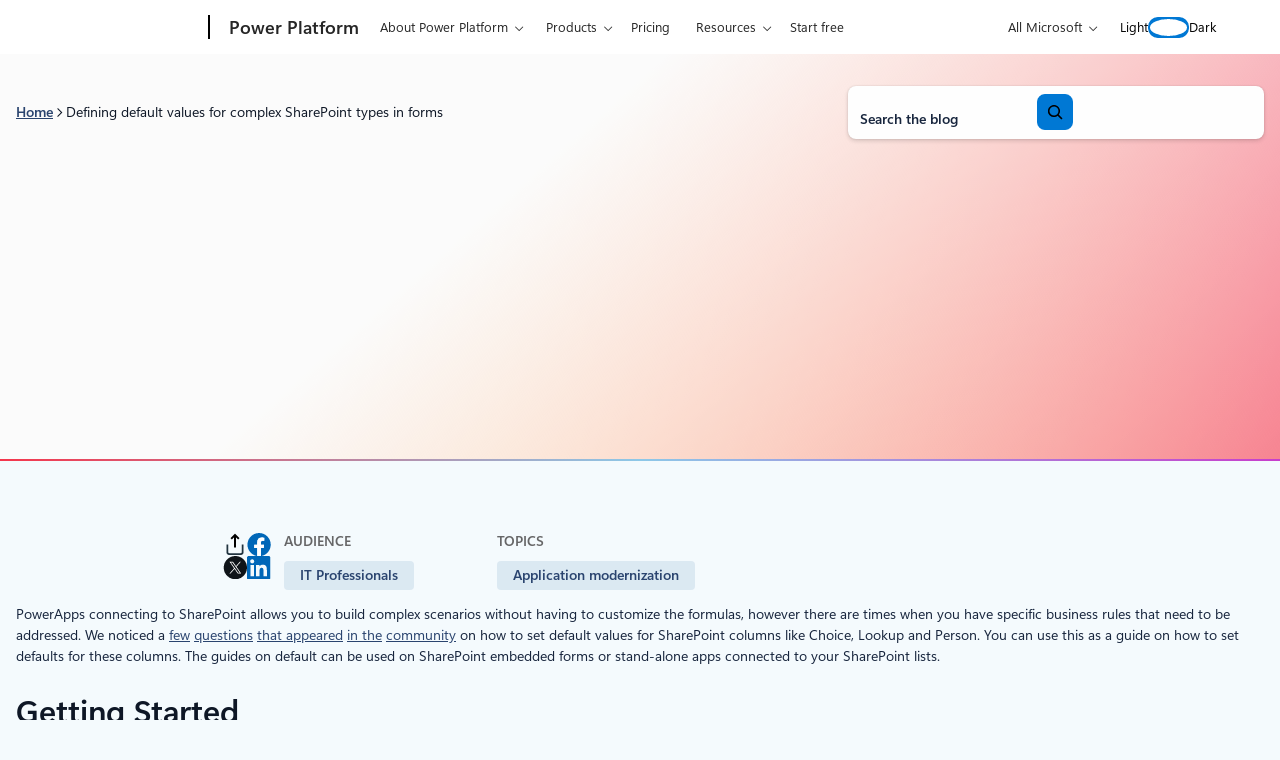

--- FILE ---
content_type: text/html; charset=UTF-8
request_url: https://www.microsoft.com/en-us/power-platform/blog/power-apps/default-values-for-complex-sharepoint-types/
body_size: 45069
content:
<!DOCTYPE html>
<html lang="en-US">
<head>
	<meta charset="UTF-8" />
	<script>(function(html){html.className = html.className.replace(/\bno-js\b/,'js')})(document.documentElement);</script>
<script>window.addEventListener("DOMContentLoaded",()=>{const t=()=>window.innerWidth-document.body.clientWidth;const e=()=>{document.documentElement.style.setProperty("--wp--custom--scrollbar-width",`${t()}px`)};e();window.addEventListener("resize",e);});</script>

		<link rel="dns-prefetch" href="//target.microsoft.com">
		<link rel="dns-prefetch" href="//microsoftmscompoc.tt.omtrdc.net">
		<link rel="preload" href="https://wcpstatic.microsoft.com/mscc/lib/v2/wcp-consent.js" as="script">
		<link rel="preload" href="https://www.microsoft.com/en-us/power-platform/blog/wp-content/plugins/ms-metrics/assets/js/at.2.9.0.js" as="script">
					<meta name="awa-pageType" content="Power Platform Post">
						<meta name="awa-market" content="en-us">
						<meta name="awa-env" content="Production">
						<meta name="awa‐asst" content="69">
						<meta name="awa-pgauth" content="Carlos Figueira">
						<meta name="awa-publishedDate" content="20180709">
						<meta name="awa-xaudience" content="IT Professionals">
						<meta name="awa-xtag" content="Formulas">
						<meta name="awa-xtopic" content="Application modernization">
						<meta name="awa-xproduct" content="Power Apps">
			<meta name="viewport" content="width=device-width, initial-scale=1" />
<meta name='robots' content='index, follow, max-image-preview:large, max-snippet:-1, max-video-preview:-1' />
	<style>img:is([sizes="auto" i], [sizes^="auto," i]) { contain-intrinsic-size: 3000px 1500px }</style>
		<script>

		// Define Adobe Target Property
		var at_property = "beedee45-3f39-f022-9e83-653d86f7267c";  // Workspace Name

		! function () {
			window.tt_getCookie = function (t) {
				var e = RegExp(t + "[^;]+").exec(document.cookie);
				return decodeURIComponent(e ? e.toString().replace(/^[^=]+./, "") : "")
			}
			var t = tt_getCookie("MC1"),
				e = tt_getCookie("MSFPC");
			function o(t) {
				return t.split("=")[1].slice(0, 32)
			}
			var n = "";
			if ("" != t) n = o(t);
			else if ("" != e) n = o(e);
			if (n.length > 0) var r = n;
			if (n.length > 0 && at_property != "") {
				window.targetPageParams = function () {
					return {
						"mbox3rdPartyId": r,
						"at_property": at_property
					}
				}
			} else if (at_property != "") {
				window.targetPageParams = function () {
					return {
						"at_property": at_property
					}
				}
			}
		}();

		// ContentSquare functions
		function isEmpty(val) { return (val === undefined || val == null || val.length <= 0) ? true : false; } function key(obj) { return Object.keys(obj) .map(function(k) { return k + "" + obj[k]; }) .join(""); } function distinct(arr) { var result = arr.reduce(function(acc, e) { acc[key(e)] = e; return acc;}, {}); return Object.keys(result) .map(function(k) { return result[k]; }); }

		// Adobe Analytics data collection / ContentSquare ttMeta Object **DO NOT ALTER**
		var tnt_response = "";

		document.addEventListener("at-request-succeeded", function (e) {
			if (e.detail.analyticsDetails != undefined) {

				/*** 1DS ***/
				window.check1DS = function (j) { // function to check either 1DS or JSLL
					if ( (typeof analytics !== 'undefined') && typeof analytics.isInitialized === 'function' && analytics.isInitialized()) { // Check for 1DS
						tnt_response = e.detail;

						//ContentUpdate Event with Target Friendly names
						if (e.detail.responseTokens != undefined) { //checks for friendly name data from response tokens
							console.log("1DS - present with response tokens");

							//ContentUpdate Event with tnta
							analytics.captureContentUpdate(
								{
									actionType: "A",
									behavior: "12",
									content: JSON.stringify({}),
									pageTags: {
										tnta: (tnt_response && tnt_response.analyticsDetails[0] ? tnt_response.analyticsDetails[0].payload.tnta : ''), //a4t data payload
									}
								}
							)

							var tt_activityCount = e.detail.responseTokens.length;
							for (i = 0; i < tt_activityCount; i++) {
								//1DS Content Update
								console.log('1DS - started captureContentCall - i=' + i);
								analytics.captureContentUpdate(
									{
										actionType: "A",
										behavior: "12",
										content: JSON.stringify({}),
										pageTags: {
											tnta: '',  // null out tnta to prevent duplicate A4T hits
											at_activity_name: (tnt_response && tnt_response.responseTokens[i] ? tnt_response.responseTokens[i]["activity.name"] : ''), //friendly name target activity
											at_exp_name: (tnt_response && tnt_response.responseTokens[i] ? tnt_response.responseTokens[i]["experience.name"] : ''), // friendly name target experience
											at_activity_id: (tnt_response && tnt_response.responseTokens[i] ? tnt_response.responseTokens[i]["activity.id"] : ''),
											at_exp_id: (tnt_response && tnt_response.responseTokens[i] ? tnt_response.responseTokens[i]["experience.id"] : '')
										}
									}
								)
							}

							console.log('1DS - completed captureContentCall');
							// ttMETA object set for ContentSquare pickup
							window.ttMETA = typeof(window.ttMETA) != "undefined" ? window.ttMETA : []; var tokens = e.detail.responseTokens; if (isEmpty(tokens)) { return; } var uniqueTokens = distinct(tokens); uniqueTokens.forEach(function(token) { window.ttMETA.push({ 'CampaignName': token["activity.name"], 'CampaignId': token["activity.id"], 'RecipeName': token["experience.name"], 'RecipeId': token["experience.id"], 'OfferId': token["option.id"], 'OfferName': token["option.name"] }); });
						} else {
							console.log("1DS - present, no response tokens");
						}

					} else {
						console.log('1DS - looping 1DS check');
						if(j < 40) {
							j++;
							setTimeout(function(){check1DS(j)}, 250);
							console.log('1DS - looping 1DS check - loop j=' + j);
						}
					}
				};
				check1DS(1);
				/*** /1DS ***/

			}

		});
	</script>
	<script>
		function adobeTargetTracking() {
			var s = document.createElement( 'script' );
			var src = "https://www.microsoft.com/en-us/power-platform/blog/wp-content/plugins/ms-metrics/assets/js/at.2.9.0.js";
			s.setAttribute( 'src', src );
			document.body.appendChild( s );
		}
	</script>
	<!-- Adobe Target -->


	
	<!-- This site is optimized with the Yoast SEO plugin v26.5 - https://yoast.com/wordpress/plugins/seo/ -->
	<link rel="canonical" href="https://www.microsoft.com/en-us/power-platform/blog/2018/07/09/default-values-for-complex-sharepoint-types/" />
	<meta property="og:locale" content="en_US" />
	<meta property="og:type" content="article" />
	<meta property="og:title" content="Defining default values for complex SharePoint types in forms - Microsoft Power Platform Blog" />
	<meta property="og:description" content="PowerApps connecting to SharePoint allows you to build complex scenarios without having to customize the formulas, however there are times when you have specific business rules that need to be addressed. We noticed a few questions that appeared in the community on how to set default values new items in forms, especially complex SharePoint columns like Choice, Lookup and Person, so this post will show how you can do that." />
	<meta property="og:url" content="https://www.microsoft.com/en-us/power-platform/blog/power-apps/default-values-for-complex-sharepoint-types/" />
	<meta property="og:site_name" content="Microsoft Power Platform Blog" />
	<meta property="article:published_time" content="2018-07-09T13:00:05+00:00" />
	<meta property="article:modified_time" content="2025-06-11T15:07:57+00:00" />
	<meta property="og:image" content="https://www.microsoft.com/en-us/power-platform/blog/wp-content/uploads/2018/07/BlogPost-201807-1-001.gif" />
	<meta name="author" content="Carlos Figueira" />
	<meta name="twitter:card" content="summary_large_image" />
	<meta name="twitter:label1" content="Written by" />
	<meta name="twitter:data1" content="Carlos Figueira" />
	<meta name="twitter:label2" content="Est. reading time" />
	<meta name="twitter:data2" content="8 minutes" />
	<script type="application/ld+json" class="yoast-schema-graph">{"@context":"https://schema.org","@graph":[{"@type":"Article","@id":"https://www.microsoft.com/en-us/power-platform/blog/2018/07/09/default-values-for-complex-sharepoint-types/#article","isPartOf":{"@id":"https://www.microsoft.com/en-us/power-platform/blog/2018/07/09/default-values-for-complex-sharepoint-types/"},"author":[{"@id":"https://www.microsoft.com/en-us/power-platform/blog/#/schema/person/image/c401c9f1b2feb6b73bc029679662384b"}],"headline":"Defining default values for complex SharePoint types in forms","datePublished":"2018-07-09T13:00:05+00:00","dateModified":"2025-06-11T15:07:57+00:00","mainEntityOfPage":{"@id":"https://www.microsoft.com/en-us/power-platform/blog/2018/07/09/default-values-for-complex-sharepoint-types/"},"wordCount":1459,"commentCount":0,"publisher":{"@id":"https://www.microsoft.com/en-us/power-platform/blog/#organization"},"image":{"@id":"https://www.microsoft.com/en-us/power-platform/blog/2018/07/09/default-values-for-complex-sharepoint-types/#primaryimage"},"thumbnailUrl":"https://www.microsoft.com/en-us/power-platform/blog/wp-content/uploads/2018/07/BlogPost-201807-1-001.gif","keywords":["Formulas"],"inLanguage":"en-US","potentialAction":[{"@type":"CommentAction","name":"Comment","target":["https://www.microsoft.com/en-us/power-platform/blog/2018/07/09/default-values-for-complex-sharepoint-types/#respond"]}]},{"@type":"WebPage","@id":"https://www.microsoft.com/en-us/power-platform/blog/2018/07/09/default-values-for-complex-sharepoint-types/","url":"https://www.microsoft.com/en-us/power-platform/blog/2018/07/09/default-values-for-complex-sharepoint-types/","name":"Defining default values for complex SharePoint types in forms - Microsoft Power Platform Blog","isPartOf":{"@id":"https://www.microsoft.com/en-us/power-platform/blog/#website"},"primaryImageOfPage":{"@id":"https://www.microsoft.com/en-us/power-platform/blog/2018/07/09/default-values-for-complex-sharepoint-types/#primaryimage"},"image":{"@id":"https://www.microsoft.com/en-us/power-platform/blog/2018/07/09/default-values-for-complex-sharepoint-types/#primaryimage"},"thumbnailUrl":"https://www.microsoft.com/en-us/power-platform/blog/wp-content/uploads/2018/07/BlogPost-201807-1-001.gif","datePublished":"2018-07-09T13:00:05+00:00","dateModified":"2025-06-11T15:07:57+00:00","breadcrumb":{"@id":"https://www.microsoft.com/en-us/power-platform/blog/2018/07/09/default-values-for-complex-sharepoint-types/#breadcrumb"},"inLanguage":"en-US","potentialAction":[{"@type":"ReadAction","target":["https://www.microsoft.com/en-us/power-platform/blog/2018/07/09/default-values-for-complex-sharepoint-types/"]}]},{"@type":"ImageObject","inLanguage":"en-US","@id":"https://www.microsoft.com/en-us/power-platform/blog/2018/07/09/default-values-for-complex-sharepoint-types/#primaryimage","url":"https://www.microsoft.com/en-us/power-platform/blog/wp-content/uploads/2018/07/BlogPost-201807-1-001.gif","contentUrl":"https://www.microsoft.com/en-us/power-platform/blog/wp-content/uploads/2018/07/BlogPost-201807-1-001.gif","width":1217,"height":716,"caption":"graphical user interface, table, Word"},{"@type":"BreadcrumbList","@id":"https://www.microsoft.com/en-us/power-platform/blog/2018/07/09/default-values-for-complex-sharepoint-types/#breadcrumb","itemListElement":[{"@type":"ListItem","position":1,"name":"Home","item":"https://www.microsoft.com/en-us/power-platform/blog/"},{"@type":"ListItem","position":2,"name":"Defining default values for complex SharePoint types in forms"}]},{"@type":"WebSite","@id":"https://www.microsoft.com/en-us/power-platform/blog/#website","url":"https://www.microsoft.com/en-us/power-platform/blog/","name":"Microsoft Power Platform Blog","description":"Innovate with Business Apps","publisher":{"@id":"https://www.microsoft.com/en-us/power-platform/blog/#organization"},"potentialAction":[{"@type":"SearchAction","target":{"@type":"EntryPoint","urlTemplate":"https://www.microsoft.com/en-us/power-platform/blog/?s={search_term_string}"},"query-input":{"@type":"PropertyValueSpecification","valueRequired":true,"valueName":"search_term_string"}}],"inLanguage":"en-US"},{"@type":"Organization","@id":"https://www.microsoft.com/en-us/power-platform/blog/#organization","name":"Microsoft Power Platform Blog","url":"https://www.microsoft.com/en-us/power-platform/blog/","logo":{"@type":"ImageObject","inLanguage":"en-US","@id":"https://www.microsoft.com/en-us/power-platform/blog/#/schema/logo/image/","url":"https://www.microsoft.com/en-us/power-platform/blog/wp-content/uploads/2020/03/Microsoft-Logo-e1685482038800.png","contentUrl":"https://www.microsoft.com/en-us/power-platform/blog/wp-content/uploads/2020/03/Microsoft-Logo-e1685482038800.png","width":194,"height":145,"caption":"Microsoft Power Platform Blog"},"image":{"@id":"https://www.microsoft.com/en-us/power-platform/blog/#/schema/logo/image/"}},{"@type":"Person","@id":"https://www.microsoft.com/en-us/power-platform/blog/#/schema/person/image/c401c9f1b2feb6b73bc029679662384b","name":"Carlos Figueira","image":{"@type":"ImageObject","inLanguage":"en-US","@id":"https://www.microsoft.com/en-us/power-platform/blog/#/schema/person/image/4443e8a913dc2cd6badb79db393ee72e","url":"https://www.microsoft.com/en-us/power-platform/blog/wp-content/uploads/2024/06/Carlos-Figueira.png","contentUrl":"https://www.microsoft.com/en-us/power-platform/blog/wp-content/uploads/2024/06/Carlos-Figueira.png","width":96,"height":96,"caption":"Carlos Figueira"},"url":"https://www.microsoft.com/en-us/power-platform/blog/author/carlos-figueira/"}]}</script>
	<!-- / Yoast SEO plugin. -->


<title>Defining default values for complex SharePoint types in forms - Microsoft Power Platform Blog</title>
<link rel='dns-prefetch' href='//www.microsoft.com' />
<link rel='dns-prefetch' href='//wcpstatic.microsoft.com' />
<link rel='dns-prefetch' href='//js.monitor.azure.com' />
<link rel="alternate" type="application/rss+xml" title="Microsoft Power Platform Blog &raquo; Feed" href="https://www.microsoft.com/en-us/power-platform/blog/feed/" />
<link rel='stylesheet' id='bloginabox-theme-uhf-header-style-css' href='https://www.microsoft.com/en-us/power-platform/blog/wp-content/themes/blog-in-a-box/dist/blocks/uhf-header/style.css?ver=fdb9e30aa6d33a0162f97c082a5d7c9a8acfd5b1a1288089430dfb72c73d0558' media='all' />
<link rel='stylesheet' id='bloginabox-theme-breadcrumbs-style-css' href='https://www.microsoft.com/en-us/power-platform/blog/wp-content/themes/blog-in-a-box/dist/blocks/breadcrumbs/style.css?ver=80598e352d59a952a356af5860f069474c4e7f0b6c2aec60568f93a210426046' media='all' />
<link rel='stylesheet' id='wp-block-search-css' href='https://www.microsoft.com/en-us/power-platform/blog/wp-includes/blocks/search/style.min.css?ver=6.8.3' media='all' />
<link rel='stylesheet' id='bloginabox-theme-core/search-css' href='https://www.microsoft.com/en-us/power-platform/blog/wp-content/themes/blog-in-a-box/dist/blocks/autoenqueue/core/search.css?ver=84044bc8e039185474c7' media='all' />
<style id='power-platform-theme-core/search-inline-css'>
.wp-block-search{max-width:100%}.wp-block-search__button-inside .wp-block-search__button{--button-background:var(--wp--custom--color--core--brilliant-blue--500);--button-background-active:var(--wp--custom--color--core--brilliant-blue--800);--button-background-hover:var(--wp--custom--color--core--brilliant-blue--600);--button-border:2px solid var(--wp--custom--color--core--brilliant-blue--500);--button-border-active:2px solid var(--wp--custom--color--core--brilliant-blue--800);--button-border-hover:2px solid var(--wp--custom--color--core--brilliant-blue--600);--button-foreground:var(--wp--custom--color--core--pure--white);--button-foreground-hover:var(--wp--custom--color--core--pure--white);--button-foreground-active:var(--wp--custom--color--core--pure--white)}.dark .wp-block-search__button-inside .wp-block-search__button{--button-background:var(--wp--custom--color--core--sky-blue--300);--button-background-active:var(--wp--custom--color--core--sky-blue--200);--button-background-hover:var(--wp--custom--color--core--sky-blue--200);--button-border:2px solid var(--wp--custom--color--core--sky-blue--300);--button-border-active:2px solid var(--wp--custom--color--core--sky-blue--50);--button-border-hover:2px solid var(--wp--custom--color--core--sky-blue--200);--button-foreground:var(--wp--custom--color--core--dark-blue--900);--button-foreground-hover:var(--wp--custom--color--core--dark-blue--900);--button-foreground-active:var(--wp--custom--color--core--dark-blue--900)}.wp-block-search__button-inside .wp-block-search__button svg{rotate:y 180deg}

</style>
<style id='wp-block-columns-inline-css'>
.wp-block-columns{align-items:normal!important;box-sizing:border-box;display:flex;flex-wrap:wrap!important}@media (min-width:782px){.wp-block-columns{flex-wrap:nowrap!important}}.wp-block-columns.are-vertically-aligned-top{align-items:flex-start}.wp-block-columns.are-vertically-aligned-center{align-items:center}.wp-block-columns.are-vertically-aligned-bottom{align-items:flex-end}@media (max-width:781px){.wp-block-columns:not(.is-not-stacked-on-mobile)>.wp-block-column{flex-basis:100%!important}}@media (min-width:782px){.wp-block-columns:not(.is-not-stacked-on-mobile)>.wp-block-column{flex-basis:0;flex-grow:1}.wp-block-columns:not(.is-not-stacked-on-mobile)>.wp-block-column[style*=flex-basis]{flex-grow:0}}.wp-block-columns.is-not-stacked-on-mobile{flex-wrap:nowrap!important}.wp-block-columns.is-not-stacked-on-mobile>.wp-block-column{flex-basis:0;flex-grow:1}.wp-block-columns.is-not-stacked-on-mobile>.wp-block-column[style*=flex-basis]{flex-grow:0}:where(.wp-block-columns){margin-bottom:1.75em}:where(.wp-block-columns.has-background){padding:1.25em 2.375em}.wp-block-column{flex-grow:1;min-width:0;overflow-wrap:break-word;word-break:break-word}.wp-block-column.is-vertically-aligned-top{align-self:flex-start}.wp-block-column.is-vertically-aligned-center{align-self:center}.wp-block-column.is-vertically-aligned-bottom{align-self:flex-end}.wp-block-column.is-vertically-aligned-stretch{align-self:stretch}.wp-block-column.is-vertically-aligned-bottom,.wp-block-column.is-vertically-aligned-center,.wp-block-column.is-vertically-aligned-top{width:100%}
</style>
<link rel='stylesheet' id='bloginabox-theme-core/columns-css' href='https://www.microsoft.com/en-us/power-platform/blog/wp-content/themes/blog-in-a-box/dist/blocks/autoenqueue/core/columns.css?ver=0c60df00d9e1b038a714' media='all' />
<link rel='stylesheet' id='bloginabox-theme-card-style-css' href='https://www.microsoft.com/en-us/power-platform/blog/wp-content/themes/blog-in-a-box/dist/blocks/card/style.css?ver=1942a7a91078beb8816b098a241fa76b0c9bfe47b82d2ea562f2f121f3d099be' media='all' />
<style id='power-platform-theme-bloginabox-theme/card-inline-css'>
.wp-block-bloginabox-theme-card .card-block{--card-border:1px solid var(--wp--preset--color--border)}.wp-block-bloginabox-theme-card .card-block--banner{--card-block-title-font-weight:600}

</style>
<style id='wp-block-group-inline-css'>
.wp-block-group{box-sizing:border-box}:where(.wp-block-group.wp-block-group-is-layout-constrained){position:relative}
</style>
<link rel='stylesheet' id='bloginabox-theme-core/group-css' href='https://www.microsoft.com/en-us/power-platform/blog/wp-content/themes/blog-in-a-box/dist/blocks/autoenqueue/core/group.css?ver=abf2107f408ca77215d5' media='all' />
<link rel='stylesheet' id='power-platform-theme-core/group-css' href='https://www.microsoft.com/en-us/power-platform/blog/wp-content/themes/power-platform/dist/blocks/autoenqueue/core/group.css?ver=52449324c078461109d2' media='all' />
<style id='wp-block-separator-inline-css'>
@charset "UTF-8";.wp-block-separator{border:none;border-top:2px solid}:root :where(.wp-block-separator.is-style-dots){height:auto;line-height:1;text-align:center}:root :where(.wp-block-separator.is-style-dots):before{color:currentColor;content:"···";font-family:serif;font-size:1.5em;letter-spacing:2em;padding-left:2em}.wp-block-separator.is-style-dots{background:none!important;border:none!important}
</style>
<style id='bloginabox-theme-core/separator-inline-css'>
:root{--separator-background:var(--wp--custom--color--core--special--tropical-tides);--separator-height:2px}body.dark{--separator-background:var(--wp--custom--color--core--special--neon-shore)}.wp-block-separator{background:var(--separator-background)!important;border:none!important;height:var(--separator-height)!important;margin-bottom:0;margin-top:0;overflow:visible;padding-bottom:var(--separator-padding-bottom,0)!important;padding-top:var(--separator-padding-top,0)!important;position:relative;width:100%}.wp-block-separator.is-style-thin{--separator-height:1px}.wp-block-separator.is-style-thick{--separator-height:4px}.wp-block-separator.is-style-x-thick{--separator-height:8px}@media (forced-colors:active){.wp-block-separator{background:CanvasText!important}}

</style>
<style id='power-platform-theme-core/separator-inline-css'>
.wp-block-separator.is-style-hero{--separator-background:var(--wp--preset--gradient--separator);--separator-margin-bottom:0;--separator-margin-top:0;--separator-width:10px;background:var(--separator-background);border:none!important;height:var(--separator-width,2px)}

</style>
<style id='bloginabox-theme-social-share-style-inline-css'>
:root{--social-share-headline-text-transform:uppercase;--social-share-headline-color:var(--wp--custom--color--core--warm-gray--800);--social-share-headline-font-size:var(--wp--preset--font-size--eyebrow-medium)}body.dark{--social-share-headline-color:var(--wp--custom--color--core--mint-green--300)}.social-share{align-items:center;display:flex;gap:var(--wp--preset--spacing--sm);margin-bottom:var(--wp--preset--spacing--lg)!important}@media (min-width:53.75rem){.social-share{display:block}}.social-share__list{display:flex;flex-wrap:wrap;gap:var(--wp--preset--spacing--sm);justify-content:flex-start;list-style:none;margin:0;padding:0;width:100%}@media (min-width:53.75rem){.social-share__list{justify-content:center}}@media (min-width:90rem){.social-share__list{justify-content:flex-end}}.social-share__link{color:inherit;display:block;position:relative;transition:opacity var(--wp--custom--transitions--timing--fast)}.social-share__link svg{height:23px;width:24px}.social-share__link:hover{opacity:.8}.social-share__headline{color:var(--social-share-headline-color);font-size:var(--social-share-headline-font-size);margin-bottom:0;margin-top:0;text-transform:var(--social-share-headline-text-transform);white-space:nowrap}@media (min-width:53.75rem){.social-share__headline{margin-bottom:var(--wp--preset--spacing--sm)}}.social-share__copy-notice{background-color:var(--wp--custom--color--core--brown-black--500);border-radius:var(--wp--custom--radius--core--xs);bottom:100%;color:var(--wp--custom--color--core--pure--white);font-size:var(--wp--custom--font--size--core--body--100);left:50%;letter-spacing:3%;margin-bottom:var(--wp--custom--spacing--core--100);opacity:0;padding:var(--wp--custom--spacing--core--100) var(--wp--custom--spacing--core--200);pointer-events:none;position:absolute;transform:translateX(-50%);transition:opacity .3s ease,visibility .3s ease;visibility:hidden;white-space:nowrap;z-index:10}.social-share__copy-notice.visible{opacity:1;pointer-events:auto;visibility:visible}.dark .social-share__copy-notice{background-color:var(--wp--custom--color--core--pale-gray--300);color:var(--wp--custom--color--core--dark-blue--900)}.dark .social-share--share-link path{stroke:var(--wp--custom--color--core--pure--white)}@media (forced-colors:active){.social-share--share-link path{stroke:ButtonText}}

</style>
<style id='wp-block-spacer-inline-css'>
.wp-block-spacer{clear:both}
</style>
<link rel='stylesheet' id='bloginabox-theme-post-taxonomy-list-style-css' href='https://www.microsoft.com/en-us/power-platform/blog/wp-content/themes/blog-in-a-box/dist/blocks/post-taxonomy-list/style.css?ver=e7bdf2e234084ee4b5606ef03d20b27b0240e3fbeac1394144b3d01f55c96853' media='all' />
<style id='power-platform-theme-bloginabox-theme/post-taxonomy-list-inline-css'>
.wp-block-bloginabox-theme-post-taxonomy-list{--taxonomy-terms-heading-foreground:var(--wp--preset--color--highlight)}

</style>
<style id='wp-block-post-content-inline-css'>
.wp-block-post-content{display:flow-root}
</style>
<style id='bloginabox-theme-core/post-content-inline-css'>
.wp-block-post-content h1,.wp-block-post-content h2,.wp-block-post-content h3,.wp-block-post-content h4,.wp-block-post-content h5,.wp-block-post-content h6{text-wrap:wrap}

</style>
<style id='power-platform-theme-core/post-content-inline-css'>
.wp-block-post-content{--content-background-image-light:none;--content-background-image-dark:none;container-type:inline-size;isolation:isolate;overflow:hidden;position:relative}.wp-block-post-content:before{background:var(--content-background-image-light) center top /cover no-repeat;bottom:auto;content:"";height:2000px;left:0;-webkit-mask-image:linear-gradient(0deg,#000,#000 77.25%,transparent);mask-image:linear-gradient(0deg,#000,#000 77.25%,transparent);position:absolute;right:0;rotate:x 180deg;top:0;z-index:-2}.dark .wp-block-post-content:before{background-image:var(--content-background-image-dark);height:744px;-webkit-mask-image:linear-gradient(0deg,#000,#000 65.86%,transparent);mask-image:linear-gradient(0deg,#000,#000 65.86%,transparent)}.wp-block-post-content h1,.wp-block-post-content h2,.wp-block-post-content h3,.wp-block-post-content h4,.wp-block-post-content h5,.wp-block-post-content h6{text-wrap:wrap}.page-template-power-apps .wp-block-post-content{--content-background-image-light:url(/en-us/power-platform/blog/wp-content/themes/power-platform/dist/blocks/autoenqueue/core/../../../images/brand/gradient-mesh-magenta-light.jpg)}.page-template-power-automate .wp-block-post-content{--content-background-image-light:url(/en-us/power-platform/blog/wp-content/themes/power-platform/dist/blocks/autoenqueue/core/../../../images/brand/gradient-mesh-blue-light.jpg);--content-background-image-dark:url(/en-us/power-platform/blog/wp-content/themes/power-platform/dist/blocks/autoenqueue/core/../../../images/gradient-mesh-blue-dark.jpg)}.page-template-power-pages .wp-block-post-content{--content-background-image-light:url(/en-us/power-platform/blog/wp-content/themes/power-platform/dist/blocks/autoenqueue/core/../../../images/brand/gradient-mesh-red-light.jpg);--content-background-image-dark:url(/en-us/power-platform/blog/wp-content/themes/power-platform/dist/blocks/autoenqueue/core/../../../images/brand/gradient-mesh-red-dark.jpg)}.single .wp-block-post-content{overflow:visible}

</style>
<link rel='stylesheet' id='bloginabox-theme-author-overview-style-css' href='https://www.microsoft.com/en-us/power-platform/blog/wp-content/themes/blog-in-a-box/dist/blocks/author-overview/style.css?ver=dd3f1ad76332183d013c51c29456b4ae5e58dbfbf05eba2bcb4dbef7c1e80d7d' media='all' />
<style id='power-platform-theme-bloginabox-theme/author-overview-inline-css'>
:root{--author-overview-card-link-icon-background-color:var(--button-background);--author-overview-card-link-icon-background-color-hover:var(--button-background-hover)}.single .wp-block-bloginabox-theme-author-overview{--wp--style--global--wide-size:1228px}@media (max-width:53.688rem){.single .wp-block-bloginabox-theme-author-overview .author-overview--compact{background:transparent;border-radius:0;box-shadow:none;padding:0}.single .wp-block-bloginabox-theme-author-overview .author-overview__avatar{margin-left:0}.single .wp-block-bloginabox-theme-author-overview .author-overview__social{justify-content:start}}

</style>
<style id='bloginabox-theme-carousel-item-style-inline-css'>
.wp-block-bloginabox-theme-carousel-item{height:100%}.wp-block-bloginabox-theme-carousel-item .wp-block-bloginabox-theme-card{display:flex}.wp-block-bloginabox-theme-carousel-item .wp-block-bloginabox-theme-card .card-block{display:flex;flex-direction:column}.wp-block-bloginabox-theme-carousel-item .wp-block-bloginabox-theme-card .card-block .card-block__content-wrapper{flex-grow:1}.wp-block-bloginabox-theme-carousel-item .wp-block-bloginabox-theme-card--default{margin-left:2px;margin-right:2px}

</style>
<link rel='stylesheet' id='bloginabox-theme-carousel-style-css' href='https://www.microsoft.com/en-us/power-platform/blog/wp-content/themes/blog-in-a-box/dist/blocks/carousel/style.css?ver=769e77d11a15d4339df81d40fffd0757e0e3191774e71979f28f81be46169e6e' media='all' />
<style id='wp-block-heading-inline-css'>
h1.has-background,h2.has-background,h3.has-background,h4.has-background,h5.has-background,h6.has-background{padding:1.25em 2.375em}h1.has-text-align-left[style*=writing-mode]:where([style*=vertical-lr]),h1.has-text-align-right[style*=writing-mode]:where([style*=vertical-rl]),h2.has-text-align-left[style*=writing-mode]:where([style*=vertical-lr]),h2.has-text-align-right[style*=writing-mode]:where([style*=vertical-rl]),h3.has-text-align-left[style*=writing-mode]:where([style*=vertical-lr]),h3.has-text-align-right[style*=writing-mode]:where([style*=vertical-rl]),h4.has-text-align-left[style*=writing-mode]:where([style*=vertical-lr]),h4.has-text-align-right[style*=writing-mode]:where([style*=vertical-rl]),h5.has-text-align-left[style*=writing-mode]:where([style*=vertical-lr]),h5.has-text-align-right[style*=writing-mode]:where([style*=vertical-rl]),h6.has-text-align-left[style*=writing-mode]:where([style*=vertical-lr]),h6.has-text-align-right[style*=writing-mode]:where([style*=vertical-rl]){rotate:180deg}
</style>
<style id='wp-block-post-template-inline-css'>
.wp-block-post-template{box-sizing:border-box;list-style:none;margin-bottom:0;margin-top:0;max-width:100%;padding:0}.wp-block-post-template.is-flex-container{display:flex;flex-direction:row;flex-wrap:wrap;gap:1.25em}.wp-block-post-template.is-flex-container>li{margin:0;width:100%}@media (min-width:600px){.wp-block-post-template.is-flex-container.is-flex-container.columns-2>li{width:calc(50% - .625em)}.wp-block-post-template.is-flex-container.is-flex-container.columns-3>li{width:calc(33.33333% - .83333em)}.wp-block-post-template.is-flex-container.is-flex-container.columns-4>li{width:calc(25% - .9375em)}.wp-block-post-template.is-flex-container.is-flex-container.columns-5>li{width:calc(20% - 1em)}.wp-block-post-template.is-flex-container.is-flex-container.columns-6>li{width:calc(16.66667% - 1.04167em)}}@media (max-width:600px){.wp-block-post-template-is-layout-grid.wp-block-post-template-is-layout-grid.wp-block-post-template-is-layout-grid.wp-block-post-template-is-layout-grid{grid-template-columns:1fr}}.wp-block-post-template-is-layout-constrained>li>.alignright,.wp-block-post-template-is-layout-flow>li>.alignright{float:right;margin-inline-end:0;margin-inline-start:2em}.wp-block-post-template-is-layout-constrained>li>.alignleft,.wp-block-post-template-is-layout-flow>li>.alignleft{float:left;margin-inline-end:2em;margin-inline-start:0}.wp-block-post-template-is-layout-constrained>li>.aligncenter,.wp-block-post-template-is-layout-flow>li>.aligncenter{margin-inline-end:auto;margin-inline-start:auto}
</style>
<style id='wp-block-paragraph-inline-css'>
.is-small-text{font-size:.875em}.is-regular-text{font-size:1em}.is-large-text{font-size:2.25em}.is-larger-text{font-size:3em}.has-drop-cap:not(:focus):first-letter{float:left;font-size:8.4em;font-style:normal;font-weight:100;line-height:.68;margin:.05em .1em 0 0;text-transform:uppercase}body.rtl .has-drop-cap:not(:focus):first-letter{float:none;margin-left:.1em}p.has-drop-cap.has-background{overflow:hidden}:root :where(p.has-background){padding:1.25em 2.375em}:where(p.has-text-color:not(.has-link-color)) a{color:inherit}p.has-text-align-left[style*="writing-mode:vertical-lr"],p.has-text-align-right[style*="writing-mode:vertical-rl"]{rotate:180deg}
</style>
<style id='wp-block-button-inline-css'>
.wp-block-button__link{align-content:center;box-sizing:border-box;cursor:pointer;display:inline-block;height:100%;text-align:center;word-break:break-word}.wp-block-button__link.aligncenter{text-align:center}.wp-block-button__link.alignright{text-align:right}:where(.wp-block-button__link){border-radius:9999px;box-shadow:none;padding:calc(.667em + 2px) calc(1.333em + 2px);text-decoration:none}.wp-block-button[style*=text-decoration] .wp-block-button__link{text-decoration:inherit}.wp-block-buttons>.wp-block-button.has-custom-width{max-width:none}.wp-block-buttons>.wp-block-button.has-custom-width .wp-block-button__link{width:100%}.wp-block-buttons>.wp-block-button.has-custom-font-size .wp-block-button__link{font-size:inherit}.wp-block-buttons>.wp-block-button.wp-block-button__width-25{width:calc(25% - var(--wp--style--block-gap, .5em)*.75)}.wp-block-buttons>.wp-block-button.wp-block-button__width-50{width:calc(50% - var(--wp--style--block-gap, .5em)*.5)}.wp-block-buttons>.wp-block-button.wp-block-button__width-75{width:calc(75% - var(--wp--style--block-gap, .5em)*.25)}.wp-block-buttons>.wp-block-button.wp-block-button__width-100{flex-basis:100%;width:100%}.wp-block-buttons.is-vertical>.wp-block-button.wp-block-button__width-25{width:25%}.wp-block-buttons.is-vertical>.wp-block-button.wp-block-button__width-50{width:50%}.wp-block-buttons.is-vertical>.wp-block-button.wp-block-button__width-75{width:75%}.wp-block-button.is-style-squared,.wp-block-button__link.wp-block-button.is-style-squared{border-radius:0}.wp-block-button.no-border-radius,.wp-block-button__link.no-border-radius{border-radius:0!important}:root :where(.wp-block-button .wp-block-button__link.is-style-outline),:root :where(.wp-block-button.is-style-outline>.wp-block-button__link){border:2px solid;padding:.667em 1.333em}:root :where(.wp-block-button .wp-block-button__link.is-style-outline:not(.has-text-color)),:root :where(.wp-block-button.is-style-outline>.wp-block-button__link:not(.has-text-color)){color:currentColor}:root :where(.wp-block-button .wp-block-button__link.is-style-outline:not(.has-background)),:root :where(.wp-block-button.is-style-outline>.wp-block-button__link:not(.has-background)){background-color:initial;background-image:none}
</style>
<link rel='stylesheet' id='bloginabox-theme-core/button-css' href='https://www.microsoft.com/en-us/power-platform/blog/wp-content/themes/blog-in-a-box/dist/blocks/autoenqueue/core/button.css?ver=8433cbe3d986a1c48d4b' media='all' />
<style id='power-platform-theme-core/button-inline-css'>
.wp-block-button{--sidebar-style-post-link-color:var(--button-foreground);--sidebar-style-post-link-color-hover:var(--button-foreground-hover);--sidebar-style-post-link-text-decoration:var(--button-text-decoration);--sidebar-style-post-link-text-decoration-hover:var(--button-text-decoration)}.promotional__content .wp-block-buttons .wp-block-button,.wp-block-button{--button-background:var(--wp--custom--color--core--brilliant-blue--500);--button-background-hover:var(--wp--custom--color--core--brilliant-blue--700);--button-background-active:var(--wp--custom--color--core--brilliant-blue--800);--button-border:2px solid var(--button-background);--button-border-hover:2px solid var(--button-background-hover);--button-border-active:2px solid var(--button-background-active);--button-foreground:var(--wp--custom--color--core--pure--white);--button-foreground-hover:var(--button-foreground);--button-foreground-active:var(--button-foreground)}.dark .promotional__content .wp-block-buttons .wp-block-button,.dark .wp-block-button{--button-background:var(--wp--custom--color--core--sky-blue--300);--button-background-hover:var(--wp--custom--color--core--sky-blue--500);--button-background-active:var(--wp--custom--color--core--sky-blue--600);--button-border:2px solid var(--button-background);--button-border-hover:2px solid var(--button-background-hover);--button-border-active:2px solid var(--button-background-active);--button-foreground:var(--wp--custom--color--core--dark-blue--900);--button-foreground-hover:var(--button-foreground);--button-foreground-active:var(--button-foreground)}.wp-block-button.is-style-leading-chevron{--button-border:0;--button-border-hover:0;--button-border-active:0}.promotional__content .wp-block-buttons .wp-block-button.is-style-secondary,.wp-block-button.is-style-secondary{--button-background:transparent;--button-border:2px solid var(--wp--preset--color--accent-subtle);--button-foreground:var(--wp--preset--color--accent-subtle)}.dark .promotional__content .wp-block-buttons .wp-block-button.is-style-secondary,.dark .wp-block-button.is-style-secondary{--button-border:2px solid var(--wp--preset--color--accent-strong);--button-foreground:var(--wp--preset--color--accent-strong)}

</style>
<style id='wp-block-buttons-inline-css'>
.wp-block-buttons{box-sizing:border-box}.wp-block-buttons.is-vertical{flex-direction:column}.wp-block-buttons.is-vertical>.wp-block-button:last-child{margin-bottom:0}.wp-block-buttons>.wp-block-button{display:inline-block;margin:0}.wp-block-buttons.is-content-justification-left{justify-content:flex-start}.wp-block-buttons.is-content-justification-left.is-vertical{align-items:flex-start}.wp-block-buttons.is-content-justification-center{justify-content:center}.wp-block-buttons.is-content-justification-center.is-vertical{align-items:center}.wp-block-buttons.is-content-justification-right{justify-content:flex-end}.wp-block-buttons.is-content-justification-right.is-vertical{align-items:flex-end}.wp-block-buttons.is-content-justification-space-between{justify-content:space-between}.wp-block-buttons.aligncenter{text-align:center}.wp-block-buttons:not(.is-content-justification-space-between,.is-content-justification-right,.is-content-justification-left,.is-content-justification-center) .wp-block-button.aligncenter{margin-left:auto;margin-right:auto;width:100%}.wp-block-buttons[style*=text-decoration] .wp-block-button,.wp-block-buttons[style*=text-decoration] .wp-block-button__link{text-decoration:inherit}.wp-block-buttons.has-custom-font-size .wp-block-button__link{font-size:inherit}.wp-block-buttons .wp-block-button__link{width:100%}.wp-block-button.aligncenter{text-align:center}
</style>
<link rel='stylesheet' id='bloginabox-theme-promotional-style-css' href='https://www.microsoft.com/en-us/power-platform/blog/wp-content/themes/blog-in-a-box/dist/blocks/promotional/style.css?ver=5dff22e663fcd92e881ee055761973a0dd490b6c9458e0aea107814edcd3279f' media='all' />
<link rel='stylesheet' id='power-platform-theme-bloginabox-theme/promotional-css' href='https://www.microsoft.com/en-us/power-platform/blog/wp-content/themes/power-platform/dist/blocks/autoenqueue/bloginabox-theme/promotional.css?ver=3d0bf43b7f01d093e540' media='all' />
<style id='bloginabox-theme-uhf-footer-style-inline-css'>
.c-uhff{margin-top:0!important}

</style>
<link rel='stylesheet' id='wp-block-library-css' href='https://www.microsoft.com/en-us/power-platform/blog/wp-includes/css/dist/block-library/common.min.css?ver=6.8.3' media='all' />
<link rel='stylesheet' id='tenup-inline-icon-css' href='https://www.microsoft.com/en-us/power-platform/blog/wp-content/plugins/ui-kit-icons//dist/css/inline-icon-css.css' media='all' />
<style id='global-styles-inline-css'>
:root{--wp--preset--aspect-ratio--square: 1;--wp--preset--aspect-ratio--4-3: 4/3;--wp--preset--aspect-ratio--3-4: 3/4;--wp--preset--aspect-ratio--3-2: 3/2;--wp--preset--aspect-ratio--2-3: 2/3;--wp--preset--aspect-ratio--16-9: 16/9;--wp--preset--aspect-ratio--9-16: 9/16;--wp--preset--aspect-ratio--21-9: 21/9;--wp--preset--aspect-ratio--1-1: 1/1;--wp--preset--color--black: #000000;--wp--preset--color--cyan-bluish-gray: #abb8c3;--wp--preset--color--white: #ffffff;--wp--preset--color--pale-pink: #f78da7;--wp--preset--color--vivid-red: #cf2e2e;--wp--preset--color--luminous-vivid-orange: #ff6900;--wp--preset--color--luminous-vivid-amber: #fcb900;--wp--preset--color--light-green-cyan: #7bdcb5;--wp--preset--color--vivid-green-cyan: #00d084;--wp--preset--color--pale-cyan-blue: #8ed1fc;--wp--preset--color--vivid-cyan-blue: #0693e3;--wp--preset--color--vivid-purple: #9b51e0;--wp--preset--color--accent: var(--wp--custom--color--accent--light);--wp--preset--color--accent-strong: var(--wp--custom--color--accent-strong--light);--wp--preset--color--accent-subtle: var(--wp--custom--color--accent-subtle--light);--wp--preset--color--border: var(--wp--custom--color--border--light);--wp--preset--color--fade: var(--wp--custom--color--fade--light);--wp--preset--color--highlight: var(--wp--custom--color--highlight--light);--wp--preset--color--icon: var(--wp--custom--color--icon--light);--wp--preset--color--strong: var(--wp--custom--color--strong--light);--wp--preset--color--subtle: var(--wp--custom--color--subtle--light);--wp--preset--color--surface: var(--wp--custom--color--surface--light);--wp--preset--gradient--vivid-cyan-blue-to-vivid-purple: linear-gradient(135deg,rgba(6,147,227,1) 0%,rgb(155,81,224) 100%);--wp--preset--gradient--light-green-cyan-to-vivid-green-cyan: linear-gradient(135deg,rgb(122,220,180) 0%,rgb(0,208,130) 100%);--wp--preset--gradient--luminous-vivid-amber-to-luminous-vivid-orange: linear-gradient(135deg,rgba(252,185,0,1) 0%,rgba(255,105,0,1) 100%);--wp--preset--gradient--luminous-vivid-orange-to-vivid-red: linear-gradient(135deg,rgba(255,105,0,1) 0%,rgb(207,46,46) 100%);--wp--preset--gradient--very-light-gray-to-cyan-bluish-gray: linear-gradient(135deg,rgb(238,238,238) 0%,rgb(169,184,195) 100%);--wp--preset--gradient--cool-to-warm-spectrum: linear-gradient(135deg,rgb(74,234,220) 0%,rgb(151,120,209) 20%,rgb(207,42,186) 40%,rgb(238,44,130) 60%,rgb(251,105,98) 80%,rgb(254,248,76) 100%);--wp--preset--gradient--blush-light-purple: linear-gradient(135deg,rgb(255,206,236) 0%,rgb(152,150,240) 100%);--wp--preset--gradient--blush-bordeaux: linear-gradient(135deg,rgb(254,205,165) 0%,rgb(254,45,45) 50%,rgb(107,0,62) 100%);--wp--preset--gradient--luminous-dusk: linear-gradient(135deg,rgb(255,203,112) 0%,rgb(199,81,192) 50%,rgb(65,88,208) 100%);--wp--preset--gradient--pale-ocean: linear-gradient(135deg,rgb(255,245,203) 0%,rgb(182,227,212) 50%,rgb(51,167,181) 100%);--wp--preset--gradient--electric-grass: linear-gradient(135deg,rgb(202,248,128) 0%,rgb(113,206,126) 100%);--wp--preset--gradient--midnight: linear-gradient(135deg,rgb(2,3,129) 0%,rgb(40,116,252) 100%);--wp--preset--gradient--fade: var(--wp--custom--gradient--magenta-white-blue);--wp--preset--gradient--media: var(--wp--custom--gradient--green-teal);--wp--preset--gradient--separator: var(--wp--custom--gradient--green-teal-blue);--wp--preset--gradient--text: var(--wp--custom--gradient--teal-teal-blue-magenta);--wp--preset--font-size--small: 13px;--wp--preset--font-size--medium: clamp(14px, 0.875rem + ((1vw - 3.75px) * 0.563), 20px);--wp--preset--font-size--large: clamp(22.041px, 1.378rem + ((1vw - 3.75px) * 1.311), 36px);--wp--preset--font-size--x-large: clamp(25.014px, 1.563rem + ((1vw - 3.75px) * 1.595), 42px);--wp--preset--font-size--display-xlarge: var(--wp--custom--font--size--core--display--300);--wp--preset--font-size--display-large: var(--wp--custom--font--size--core--display--200);--wp--preset--font-size--display-small: var(--wp--custom--font--size--core--display--100);--wp--preset--font-size--h-1: var(--wp--custom--font--size--core--heading--1);--wp--preset--font-size--h-2: var(--wp--custom--font--size--core--heading--2);--wp--preset--font-size--h-3: var(--wp--custom--font--size--core--heading--3);--wp--preset--font-size--h-4: var(--wp--custom--font--size--core--heading--4);--wp--preset--font-size--h-5: var(--wp--custom--font--size--core--heading--5);--wp--preset--font-size--h-6: var(--wp--custom--font--size--core--heading--6);--wp--preset--font-size--subhead-large: var(--wp--custom--font--size--core--subhead--300);--wp--preset--font-size--subhead-medium: var(--wp--custom--font--size--core--subhead--200);--wp--preset--font-size--subhead-small: var(--wp--custom--font--size--core--subhead--100);--wp--preset--font-size--body-large: var(--wp--custom--font--size--core--body--400);--wp--preset--font-size--body-medium: var(--wp--custom--font--size--core--body--300);--wp--preset--font-size--body-small: var(--wp--custom--font--size--core--body--200);--wp--preset--font-size--body-xsmall: var(--wp--custom--font--size--core--body--100);--wp--preset--font-size--eyebrow-large: var(--wp--custom--font--size--core--eyebrow--300);--wp--preset--font-size--eyebrow-medium: var(--wp--custom--font--size--core--eyebrow--200);--wp--preset--font-size--eyebrow-small: var(--wp--custom--font--size--core--eyebrow--100);--wp--preset--font-family--primary: Segoe UI;--wp--preset--spacing--20: 0.44rem;--wp--preset--spacing--30: 0.67rem;--wp--preset--spacing--40: 1rem;--wp--preset--spacing--50: 1.5rem;--wp--preset--spacing--60: 2.25rem;--wp--preset--spacing--70: 3.38rem;--wp--preset--spacing--80: 5.06rem;--wp--preset--spacing--3-xs: var(--wp--custom--spacing--core--50);--wp--preset--spacing--2-xs: var(--wp--custom--spacing--core--100);--wp--preset--spacing--xs: var(--wp--custom--spacing--core--200);--wp--preset--spacing--sm: var(--wp--custom--spacing--core--300);--wp--preset--spacing--md: var(--wp--custom--spacing--core--400);--wp--preset--spacing--lg: var(--wp--custom--spacing--core--500);--wp--preset--spacing--xl: var(--wp--custom--spacing--core--600);--wp--preset--spacing--2-xl: var(--wp--custom--spacing--core--700);--wp--preset--spacing--3-xl: var(--wp--custom--spacing--core--800);--wp--preset--spacing--4-xl: var(--wp--custom--spacing--core--900);--wp--preset--shadow--natural: 6px 6px 9px rgba(0, 0, 0, 0.2);--wp--preset--shadow--deep: 12px 12px 50px rgba(0, 0, 0, 0.4);--wp--preset--shadow--sharp: 6px 6px 0px rgba(0, 0, 0, 0.2);--wp--preset--shadow--outlined: 6px 6px 0px -3px rgba(255, 255, 255, 1), 6px 6px rgba(0, 0, 0, 1);--wp--preset--shadow--crisp: 6px 6px 0px rgba(0, 0, 0, 1);--wp--preset--shadow--50: var(--wp--custom--shadow--core--50);--wp--preset--shadow--100: var(--wp--custom--shadow--core--100);--wp--preset--shadow--200: var(--wp--custom--shadow--core--200);--wp--preset--shadow--300: var(--wp--custom--shadow--core--300);--wp--preset--shadow--400: var(--wp--custom--shadow--core--400);--wp--preset--shadow--500: var(--wp--custom--shadow--core--500);--wp--custom--uikit--separator-height: 1;--wp--custom--components--headings--h-1--font-size: var(--wp--custom--font--size--core--heading--1);--wp--custom--components--headings--h-1--font-weight: var(--wp--custom--font--weight--core--semi-bold);--wp--custom--components--headings--h-1--line-height: var(--wp--custom--font--line-height--core--80);--wp--custom--components--headings--h-2--font-size: var(--wp--custom--font--size--core--heading--2);--wp--custom--components--headings--h-2--font-weight: var(--wp--custom--font--weight--core--semi-bold);--wp--custom--components--headings--h-2--line-height: var(--wp--custom--font--line-height--core--85);--wp--custom--components--headings--h-3--font-size: var(--wp--custom--font--size--core--heading--3);--wp--custom--components--headings--h-3--font-weight: var(--wp--custom--font--weight--core--semi-bold);--wp--custom--components--headings--h-3--line-height: var(--wp--custom--font--line-height--core--100);--wp--custom--components--headings--h-4--font-size: var(--wp--custom--font--size--core--heading--4);--wp--custom--components--headings--h-4--font-weight: var(--wp--custom--font--weight--core--semi-bold);--wp--custom--components--headings--h-4--line-height: var(--wp--custom--font--line-height--core--150);--wp--custom--components--headings--h-5--font-size: var(--wp--custom--font--size--core--heading--5);--wp--custom--components--headings--h-5--font-weight: var(--wp--custom--font--weight--core--semi-bold);--wp--custom--components--headings--h-5--line-height: var(--wp--custom--font--line-height--core--200);--wp--custom--components--headings--h-6--font-size: var(--wp--custom--font--size--core--heading--6);--wp--custom--components--headings--h-6--font-weight: var(--wp--custom--font--weight--core--semi-bold);--wp--custom--components--headings--h-6--line-height: var(--wp--custom--font--line-height--core--200);--wp--custom--shadow--core--50: 0px 1px 2px 0px rgba(0, 0, 0, 0.14), 0px 0px 2px 0px rgba(0, 0, 0, 0.12);--wp--custom--shadow--core--100: 0px 2px 4px 0px rgba(0, 0, 0, 0.14), 0px 0px 2px 0px rgba(0, 0, 0, 0.12);--wp--custom--shadow--core--200: 0px 4px 8px 0px rgba(0, 0, 0, 0.14), 0px 0px 2px 0px rgba(0, 0, 0, 0.12);--wp--custom--shadow--core--300: 0px 8px 16px 0px rgba(0, 0, 0, 0.14), 0px 0px 2px 0px rgba(0, 0, 0, 0.12);--wp--custom--shadow--core--400: 0px 14px 28px 0px rgba(0, 0, 0, 0.14), 0px 0px 8px 0px rgba(0, 0, 0, 0.12);--wp--custom--shadow--core--500: 0px 32px 64px 0px rgba(0, 0, 0, 0.14), 0px 0px 8px 0px rgba(0, 0, 0, 0.12);--wp--custom--shadow--glass: 6px 6px 12px 0px rgb(0 0 0 / 0.25);--wp--custom--color--core--brilliant-blue--50: #e6f2fb;--wp--custom--color--core--brilliant-blue--100: #b0d5f2;--wp--custom--color--core--brilliant-blue--200: #8ac1eb;--wp--custom--color--core--brilliant-blue--300: #54a5e2;--wp--custom--color--core--brilliant-blue--300-15: rgba(84, 165, 226, 0.15);--wp--custom--color--core--brilliant-blue--300-40: rgba(84, 165, 226, 0.4);--wp--custom--color--core--brilliant-blue--400: #3393dd;--wp--custom--color--core--brilliant-blue--500: #0078d4;--wp--custom--color--core--brilliant-blue--600: #006dc1;--wp--custom--color--core--brilliant-blue--700: #005597;--wp--custom--color--core--brilliant-blue--700-10: rgb(0 85 151 / 0.1);--wp--custom--color--core--brilliant-blue--700-20: rgb(0 85 151 / 0.2);--wp--custom--color--core--brilliant-blue--700-40: rgb(0 85 151 / 0.4);--wp--custom--color--core--brilliant-blue--800: #004275;--wp--custom--color--core--brilliant-blue--900: #002948;--wp--custom--color--core--blue-black--50: #e6e9ea;--wp--custom--color--core--blue-black--100: #b3babe;--wp--custom--color--core--blue-black--200: #8e989e;--wp--custom--color--core--blue-black--300: #5a6972;--wp--custom--color--core--blue-black--400: #3a4c56;--wp--custom--color--core--blue-black--500: #091f2c;--wp--custom--color--core--blue-black--600: #081c28;--wp--custom--color--core--blue-black--700: #06161f;--wp--custom--color--core--blue-black--800: #051118;--wp--custom--color--core--blue-black--900: #040d12;--wp--custom--color--core--blue-black--900-60: rgba(0 8 20 / 0.6);--wp--custom--color--core--sea-salt--50: #fdfdfc;--wp--custom--color--core--sea-salt--100: #f8f7f5;--wp--custom--color--core--sea-salt--200: #f4f4f0;--wp--custom--color--core--sea-salt--300: #f0eeea;--wp--custom--color--core--sea-salt--400: #edebe5;--wp--custom--color--core--sea-salt--500: #e8e6df;--wp--custom--color--core--sea-salt--600: #d3d1cb;--wp--custom--color--core--sea-salt--700: #a5a39e;--wp--custom--color--core--sea-salt--800: #807f7b;--wp--custom--color--core--sea-salt--900: #61615e;--wp--custom--color--core--sky-blue--50: #f4fafd;--wp--custom--color--core--sky-blue--50-10: rgb(244 250 253 / 0.1);--wp--custom--color--core--sky-blue--100: #dceef8;--wp--custom--color--core--sky-blue--200: #cbe6f4;--wp--custom--color--core--sky-blue--300: #b3daf0;--wp--custom--color--core--sky-blue--400: #a4d3ed;--wp--custom--color--core--sky-blue--500: #8dc8e8;--wp--custom--color--core--sky-blue--600: #80b6d3;--wp--custom--color--core--sky-blue--700: #648ea5;--wp--custom--color--core--sky-blue--800: #3b515e;--wp--custom--color--core--sky-blue--900: #2a3b45;--wp--custom--color--core--dark-blue--50: #eaecf1;--wp--custom--color--core--dark-blue--100: #bdc5d2;--wp--custom--color--core--dark-blue--200: #9da9bd;--wp--custom--color--core--dark-blue--300: #70829f;--wp--custom--color--core--dark-blue--400: #55698c;--wp--custom--color--core--dark-blue--500: #2a446f;--wp--custom--color--core--dark-blue--600: #263e65;--wp--custom--color--core--dark-blue--700: #1e304f;--wp--custom--color--core--dark-blue--700-15: rgba(30, 48, 79, 0.15);--wp--custom--color--core--dark-blue--700-40: rgba(30, 48, 79, 0.4);--wp--custom--color--core--dark-blue--800: #17253d;--wp--custom--color--core--dark-blue--900: #0e1726;--wp--custom--color--core--aqua-foam--50: #f8fcfb;--wp--custom--color--core--aqua-foam--100: #eaf4f1;--wp--custom--color--core--aqua-foam--200: #dfefea;--wp--custom--color--core--aqua-foam--300: #d1e8e1;--wp--custom--color--core--aqua-foam--400: #c8e3db;--wp--custom--color--core--aqua-foam--500: #badcd2;--wp--custom--color--core--aqua-foam--600: #a9c8bf;--wp--custom--color--core--aqua-foam--700: #849c95;--wp--custom--color--core--aqua-foam--800: #667974;--wp--custom--color--core--aqua-foam--900: #4e5c58;--wp--custom--color--core--pale-lime--50: #fbfdf4;--wp--custom--color--core--pale-lime--100: #f2f9dc;--wp--custom--color--core--pale-lime--200: #ebf6cb;--wp--custom--color--core--pale-lime--300: #e2f2b3;--wp--custom--color--core--pale-lime--400: #ddf0a5;--wp--custom--color--core--pale-lime--500: #d4ec8e;--wp--custom--color--core--pale-lime--600: #c1d781;--wp--custom--color--core--pale-lime--700: #97a865;--wp--custom--color--core--pale-lime--800: #484f30;--wp--custom--color--core--pale-lime--900: #3b4127;--wp--custom--color--core--deep-teal--50: #e9efef;--wp--custom--color--core--deep-teal--100: #baccce;--wp--custom--color--core--deep-teal--200: #99b4b7;--wp--custom--color--core--deep-teal--300: #6b9196;--wp--custom--color--core--deep-teal--400: #4e7c81;--wp--custom--color--core--deep-teal--500: #225b62;--wp--custom--color--core--deep-teal--600: #1f5359;--wp--custom--color--core--deep-teal--700: #184146;--wp--custom--color--core--deep-teal--800: #133236;--wp--custom--color--core--deep-teal--900: #0e2629;--wp--custom--color--core--lavender--50: #f9f8fc;--wp--custom--color--core--lavender--100: #ede8f6;--wp--custom--color--core--lavender--200: #e4ddf2;--wp--custom--color--core--lavender--300: #d8cdec;--wp--custom--color--core--lavender--400: #d1c3e9;--wp--custom--color--core--lavender--500: #c5b4e3;--wp--custom--color--core--lavender--600: #b3a4cf;--wp--custom--color--core--lavender--700: #8c80a1;--wp--custom--color--core--lavender--800: #6c637d;--wp--custom--color--core--lavender--900: #534c5f;--wp--custom--color--core--violet--50: #f1e9f1;--wp--custom--color--core--violet--100: #d3bbd4;--wp--custom--color--core--violet--200: #bd9bbf;--wp--custom--color--core--violet--300: #9f6da1;--wp--custom--color--core--violet--400: #8d518f;--wp--custom--color--core--violet--500: #702573;--wp--custom--color--core--violet--600: #662269;--wp--custom--color--core--violet--700: #501a52;--wp--custom--color--core--violet--700-10: rgba(80 26 82 / 0.1);--wp--custom--color--core--violet--700-20: rgba(80 26 82 / 0.2);--wp--custom--color--core--violet--800: #3e143f;--wp--custom--color--core--violet--900: #260d27;--wp--custom--color--core--twilight-purple--50: #edebf0;--wp--custom--color--core--twilight-purple--100: #c6c1d0;--wp--custom--color--core--twilight-purple--200: #aaa3ba;--wp--custom--color--core--twilight-purple--300: #83789a;--wp--custom--color--core--twilight-purple--400: #6b5e86;--wp--custom--color--core--twilight-purple--500: #463668;--wp--custom--color--core--twilight-purple--600: #40315f;--wp--custom--color--core--twilight-purple--700: #32264a;--wp--custom--color--core--twilight-purple--800: #271e39;--wp--custom--color--core--twilight-purple--900: #1d172c;--wp--custom--color--core--biscay-green--50: #f8fcfb;--wp--custom--color--core--biscay-green--100: #c7ede7;--wp--custom--color--core--biscay-green--200: #abe4dB;--wp--custom--color--core--biscay-green--300: #85d8cb;--wp--custom--color--core--biscay-green--400: #6dd1c1;--wp--custom--color--core--biscay-green--500: #49c5b1;--wp--custom--color--core--biscay-green--600: #42b3a1;--wp--custom--color--core--biscay-green--700: #348c7e;--wp--custom--color--core--biscay-green--800: #286c61;--wp--custom--color--core--biscay-green--900: #1f534a;--wp--custom--color--core--pink--50: #fff7f8;--wp--custom--color--core--pink--100: #ffe7ea;--wp--custom--color--core--pink--200: #ffdce0;--wp--custom--color--core--pink--300: #ffccd1;--wp--custom--color--core--pink--400: #ffc2c9;--wp--custom--color--core--pink--500: #ffb3bb;--wp--custom--color--core--pink--600: #e8a3aa;--wp--custom--color--core--pink--700: #b57f85;--wp--custom--color--core--pink--800: #3f1418;--wp--custom--color--core--pink--900: #301013;--wp--custom--color--core--orange-coral--50: #fff5f3;--wp--custom--color--core--orange-coral--100: #ffe1d9;--wp--custom--color--core--orange-coral--200: #ffd2c7;--wp--custom--color--core--orange-coral--300: #ffbead;--wp--custom--color--core--orange-coral--400: #ffb19d;--wp--custom--color--core--orange-coral--500: #ff9e85;--wp--custom--color--core--orange-coral--600: #e89079;--wp--custom--color--core--orange-coral--700: #b5705e;--wp--custom--color--core--orange-coral--800: #8c5749;--wp--custom--color--core--orange-coral--900: #6b4238;--wp--custom--color--core--maroon--50: #f2e9ea;--wp--custom--color--core--maroon--100: #d7b9be;--wp--custom--color--core--maroon--200: #c3989e;--wp--custom--color--core--maroon--300: #a86872;--wp--custom--color--core--maroon--400: #974b57;--wp--custom--color--core--maroon--500: #7d1e2d;--wp--custom--color--core--maroon--600: #721b29;--wp--custom--color--core--maroon--700: #591520;--wp--custom--color--core--maroon--800: #451119;--wp--custom--color--core--maroon--900: #350d13;--wp--custom--color--core--custard-yellow--50: #fffcf4;--wp--custom--color--core--custard-yellow--100: #fff6dc;--wp--custom--color--core--custard-yellow--200: #fff2cb;--wp--custom--color--core--custard-yellow--300: #ffecb3;--wp--custom--color--core--custard-yellow--400: #ffe9a5;--wp--custom--color--core--custard-yellow--500: #ffe38e;--wp--custom--color--core--custard-yellow--600: #e8cf81;--wp--custom--color--core--custard-yellow--700: #b5a165;--wp--custom--color--core--custard-yellow--800: #655a3a;--wp--custom--color--core--custard-yellow--900: #534a2f;--wp--custom--color--core--golden-yellow--50: #fff8e6;--wp--custom--color--core--golden-yellow--100: #ffe9b0;--wp--custom--color--core--golden-yellow--200: #ffde8a;--wp--custom--color--core--golden-yellow--300: #ffcf54;--wp--custom--color--core--golden-yellow--400: #ffc533;--wp--custom--color--core--golden-yellow--500: #ffb700;--wp--custom--color--core--golden-yellow--600: #e8a700;--wp--custom--color--core--golden-yellow--700: #b58200;--wp--custom--color--core--golden-yellow--800: #8c6500;--wp--custom--color--core--golden-yellow--900: #6b4d00;--wp--custom--color--core--dark-brown--50: #efedeb;--wp--custom--color--core--dark-brown--100: #ccc6c1;--wp--custom--color--core--dark-brown--200: #b4aaa3;--wp--custom--color--core--dark-brown--300: #92847a;--wp--custom--color--core--dark-brown--400: #7d6c60;--wp--custom--color--core--dark-brown--500: #5c4738;--wp--custom--color--core--dark-brown--600: #544133;--wp--custom--color--core--dark-brown--700: #413228;--wp--custom--color--core--dark-brown--800: #33271f;--wp--custom--color--core--dark-brown--900: #271e18;--wp--custom--color--core--green-black--50: #e7e9e9;--wp--custom--color--core--green-black--100: #b4babb;--wp--custom--color--core--green-black--200: #90999a;--wp--custom--color--core--green-black--300: #5d6a6c;--wp--custom--color--core--green-black--400: #3d4d50;--wp--custom--color--core--green-black--500: #0d2124;--wp--custom--color--core--green-black--600: #0c1e21;--wp--custom--color--core--green-black--700: #09171a;--wp--custom--color--core--green-black--800: #071214;--wp--custom--color--core--green-black--900: #050e0f;--wp--custom--color--core--purple-black--50: #e8e7ea;--wp--custom--color--core--purple-black--100: #b7b4bd;--wp--custom--color--core--purple-black--200: #94909d;--wp--custom--color--core--purple-black--300: #645d71;--wp--custom--color--core--purple-black--400: #453d55;--wp--custom--color--core--purple-black--500: #170d2b;--wp--custom--color--core--purple-black--600: #150c27;--wp--custom--color--core--purple-black--700: #10091f;--wp--custom--color--core--purple-black--800: #0d0718;--wp--custom--color--core--purple-black--900: #0a0512;--wp--custom--color--core--red-black--50: #eae7e7;--wp--custom--color--core--red-black--100: #bdb4b6;--wp--custom--color--core--red-black--200: #9d9092;--wp--custom--color--core--red-black--300: #715d60;--wp--custom--color--core--red-black--400: #553d41;--wp--custom--color--core--red-black--500: #2b0d12;--wp--custom--color--core--red-black--600: #270c10;--wp--custom--color--core--red-black--700: #1f090d;--wp--custom--color--core--red-black--800: #18070a;--wp--custom--color--core--red-black--900: #120508;--wp--custom--color--core--brown-black--50: #eae8e8;--wp--custom--color--core--brown-black--100: #bdb7b7;--wp--custom--color--core--brown-black--200: #9d9594;--wp--custom--color--core--brown-black--300: #706464;--wp--custom--color--core--brown-black--400: #544645;--wp--custom--color--core--brown-black--500: #291817;--wp--custom--color--core--brown-black--600: #251615;--wp--custom--color--core--brown-black--700: #1d1110;--wp--custom--color--core--brown-black--700-10: rgba(29 17 16 / 0.1);--wp--custom--color--core--brown-black--700-20: rgba(29 17 16 / 0.2);--wp--custom--color--core--brown-black--800: #170d0d;--wp--custom--color--core--brown-black--900: #110a0a;--wp--custom--color--core--off-white--50: #fefefe;--wp--custom--color--core--off-white--100: #fcfbfc;--wp--custom--color--core--off-white--200: #faf9fa;--wp--custom--color--core--off-white--300: #f8f7f8;--wp--custom--color--core--off-white--400: #f6f5f7;--wp--custom--color--core--off-white--500: #f4f3f5;--wp--custom--color--core--off-white--600: #dedddf;--wp--custom--color--core--off-white--700: #adadae;--wp--custom--color--core--off-white--800: #868687;--wp--custom--color--core--off-white--900: #666667;--wp--custom--color--core--warm-white--50: #fffefe;--wp--custom--color--core--warm-white--100: #fffdfb;--wp--custom--color--core--warm-white--200: #fffcf9;--wp--custom--color--core--warm-white--300: #fffaf7;--wp--custom--color--core--warm-white--400: #fff9f5;--wp--custom--color--core--warm-white--500: #fff8f3;--wp--custom--color--core--warm-white--600: #e8e2dd;--wp--custom--color--core--warm-white--700: #b5b0ad;--wp--custom--color--core--warm-white--800: #8c8886;--wp--custom--color--core--warm-white--900: #6b6866;--wp--custom--color--core--pale-gray--50: #fbfbfb;--wp--custom--color--core--pale-gray--100: #f3f3f2;--wp--custom--color--core--pale-gray--200: #eeeeec;--wp--custom--color--core--pale-gray--300: #e6e6e4;--wp--custom--color--core--pale-gray--400: #e1e1de;--wp--custom--color--core--pale-gray--500: #d9d9d6;--wp--custom--color--core--pale-gray--600: #c5c5c3;--wp--custom--color--core--pale-gray--700: #9a9a98;--wp--custom--color--core--pale-gray--800: #777776;--wp--custom--color--core--pale-gray--900: #5b5b5a;--wp--custom--color--core--vapor-gray--50: #f7f7f7;--wp--custom--color--core--vapor-gray--100: #e7e7e7;--wp--custom--color--core--vapor-gray--200: #dbdcdc;--wp--custom--color--core--vapor-gray--300: #cbcccc;--wp--custom--color--core--vapor-gray--400: #c1c2c2;--wp--custom--color--core--vapor-gray--500: #b1b3b3;--wp--custom--color--core--vapor-gray--600: #a1a3a3;--wp--custom--color--core--vapor-gray--700: #7e7f7f;--wp--custom--color--core--vapor-gray--800: #616262;--wp--custom--color--core--vapor-gray--900: #4a4b4b;--wp--custom--color--core--dark-slate--50: #ececec;--wp--custom--color--core--dark-slate--100: #c5c4c4;--wp--custom--color--core--dark-slate--200: #a9a8a8;--wp--custom--color--core--dark-slate--300: #828080;--wp--custom--color--core--dark-slate--400: #6a6768;--wp--custom--color--core--dark-slate--500: #454142;--wp--custom--color--core--dark-slate--600: #3f3b3c;--wp--custom--color--core--dark-slate--700: #312e2f;--wp--custom--color--core--dark-slate--800: #262424;--wp--custom--color--core--dark-slate--900: #1d1b1c;--wp--custom--color--core--morganite--50: #fcfbf9;--wp--custom--color--core--morganite--100: #f6f1ee;--wp--custom--color--core--morganite--200: #f1ebe5;--wp--custom--color--core--morganite--300: #ebe2d9;--wp--custom--color--core--morganite--400: #e7dcd2;--wp--custom--color--core--morganite--500: #e1d3c7;--wp--custom--color--core--morganite--600: #cdc0b5;--wp--custom--color--core--morganite--700: #a0968d;--wp--custom--color--core--morganite--800: #7c746d;--wp--custom--color--core--morganite--900: #5f5954;--wp--custom--color--core--brown--50: #f9f4f1;--wp--custom--color--core--brown--100: #ebded4;--wp--custom--color--core--brown--200: #e2cebf;--wp--custom--color--core--brown--300: #d4b7a2;--wp--custom--color--core--brown--400: #cca990;--wp--custom--color--core--brown--500: #bf9474;--wp--custom--color--core--brown--600: #ae876a;--wp--custom--color--core--brown--700: #886952;--wp--custom--color--core--brown--800: #695140;--wp--custom--color--core--brown--900: #503e31;--wp--custom--color--core--breen--50: #f2efe8;--wp--custom--color--core--breen--100: #d7ccb8;--wp--custom--color--core--breen--200: c4b396;--wp--custom--color--core--breen--300: #a99066;--wp--custom--color--core--breen--400: #997b48;--wp--custom--color--core--breen--500: #7f5a1a;--wp--custom--color--core--breen--600: #745218;--wp--custom--color--core--breen--700: #5a4012;--wp--custom--color--core--breen--800: #46320e;--wp--custom--color--core--breen--900: #35260b;--wp--custom--color--core--bright-orange--50: #ffefeb;--wp--custom--color--core--bright-orange--100: #ffccc2;--wp--custom--color--core--bright-orange--200: #ffb4a4;--wp--custom--color--core--bright-orange--300: #ff927a;--wp--custom--color--core--bright-orange--400: #ff7d61;--wp--custom--color--core--bright-orange--500: #ff5c39;--wp--custom--color--core--bright-orange--600: #e85434;--wp--custom--color--core--bright-orange--700: #b54128;--wp--custom--color--core--bright-orange--800: #8c331f;--wp--custom--color--core--bright-orange--900: #6b2718;--wp--custom--color--core--ginger-bread--50: #f1ebe8;--wp--custom--color--core--ginger-bread--100: #d4c2b9;--wp--custom--color--core--ginger-bread--200: #bfa497;--wp--custom--color--core--ginger-bread--300: #a17a68;--wp--custom--color--core--ginger-bread--400: #8f614a;--wp--custom--color--core--ginger-bread--500: #73391d;--wp--custom--color--core--ginger-bread--600: #69341a;--wp--custom--color--core--ginger-bread--700: #522815;--wp--custom--color--core--ginger-bread--800: #3f1f10;--wp--custom--color--core--ginger-bread--900: #30180c;--wp--custom--color--core--red--50: #feebed;--wp--custom--color--core--red--100: #fcc1c8;--wp--custom--color--core--red--200: #faa3ad;--wp--custom--color--core--red--300: #f87887;--wp--custom--color--core--red--400: #f65e70;--wp--custom--color--core--red--500: #f4364c;--wp--custom--color--core--red--600: #de3145;--wp--custom--color--core--red--700: #ad2636;--wp--custom--color--core--red--800: #861e2a;--wp--custom--color--core--red--900: #661720;--wp--custom--color--core--lilac--50: #fbf5fb;--wp--custom--color--core--lilac--100: #f2e1f3;--wp--custom--color--core--lilac--200: #ecd2ed;--wp--custom--color--core--lilac--300: #e3bee4;--wp--custom--color--core--lilac--400: #ddb1df;--wp--custom--color--core--lilac--500: #d59ed7;--wp--custom--color--core--lilac--600: #c290c4;--wp--custom--color--core--lilac--700: #977099;--wp--custom--color--core--lilac--800: #755776;--wp--custom--color--core--lilac--900: #59425a;--wp--custom--color--core--red-violet--50: #f9ebf9;--wp--custom--color--core--red-violet--100: #ebc2ed;--wp--custom--color--core--red-violet--200: #e2a5e4;--wp--custom--color--core--red-violet--300: #d57cd7;--wp--custom--color--core--red-violet--400: #cd62d0;--wp--custom--color--core--red-violet--500: #c03bc4;--wp--custom--color--core--red-violet--600: #af36b2;--wp--custom--color--core--red-violet--700: #882a8b;--wp--custom--color--core--red-violet--800: #6a206c;--wp--custom--color--core--red-violet--900: #511952;--wp--custom--color--core--purple--50: #f3eff9;--wp--custom--color--core--purple--100: #d9ceed;--wp--custom--color--core--purple--200: #c7b6e4;--wp--custom--color--core--purple--300: #ae95d8;--wp--custom--color--core--purple--400: #9e81d1;--wp--custom--color--core--purple--500: #8661c5;--wp--custom--color--core--purple--600: #7a58b3;--wp--custom--color--core--purple--700: #5f458c;--wp--custom--color--core--purple--800: #4a356c;--wp--custom--color--core--purple--900: #382953;--wp--custom--color--core--mint-green--50: #f4fdf1;--wp--custom--color--core--mint-green--100: #dcf8d3;--wp--custom--color--core--mint-green--200: #cbf5be;--wp--custom--color--core--mint-green--300: #b3f0A0;--wp--custom--color--core--mint-green--400: #a4ed8d;--wp--custom--color--core--mint-green--500: #8de971;--wp--custom--color--core--mint-green--600: #80d467;--wp--custom--color--core--mint-green--700: #64a550;--wp--custom--color--core--mint-green--800: #4e803e;--wp--custom--color--core--mint-green--900: #3b622f;--wp--custom--color--core--grass-green--50: #e6f0e8;--wp--custom--color--core--grass-green--100: #b2cfb9;--wp--custom--color--core--grass-green--200: #8db897;--wp--custom--color--core--grass-green--300: #599768;--wp--custom--color--core--grass-green--400: #39834a;--wp--custom--color--core--grass-green--500: #07641d;--wp--custom--color--core--grass-green--600: #065b1a;--wp--custom--color--core--grass-green--700: #054715;--wp--custom--color--core--grass-green--800: #043710;--wp--custom--color--core--grass-green--900: #032a0c;--wp--custom--color--core--oyster-gray--50: #fbfbfa;--wp--custom--color--core--oyster-gray--100: #f3f1ef;--wp--custom--color--core--oyster-gray--200: #edeae7;--wp--custom--color--core--oyster-gray--300: #e4e1dc;--wp--custom--color--core--oyster-gray--400: #dfdbd5;--wp--custom--color--core--oyster-gray--500: #d7d2cb;--wp--custom--color--core--oyster-gray--600: #c4bfb9;--wp--custom--color--core--oyster-gray--700: #999590;--wp--custom--color--core--oyster-gray--800: #767470;--wp--custom--color--core--oyster-gray--900: #5a5855;--wp--custom--color--core--warm-gray--50: #f4f3f2;--wp--custom--color--core--warm-gray--100: #dbd8d5;--wp--custom--color--core--warm-gray--200: #cac6c1;--wp--custom--color--core--warm-gray--300: #b2aba5;--wp--custom--color--core--warm-gray--400: #a39b94;--wp--custom--color--core--warm-gray--500: #8c8279;--wp--custom--color--core--warm-gray--600: #7f766e;--wp--custom--color--core--warm-gray--700: #635c56;--wp--custom--color--core--warm-gray--800: #4d4843;--wp--custom--color--core--warm-gray--900: #3b3733;--wp--custom--color--core--success--50: #e7f3ea;--wp--custom--color--core--success--100: #b4dabc;--wp--custom--color--core--success--200: #90c89c;--wp--custom--color--core--success--300: #5eaf6f;--wp--custom--color--core--success--400: #3e9f53;--wp--custom--color--core--success--500: #0e8728;--wp--custom--color--core--success--600: #0d7b24;--wp--custom--color--core--success--700: #0a601c;--wp--custom--color--core--success--800: #084a16;--wp--custom--color--core--success--900: #063911;--wp--custom--color--core--error--50: #fceaec;--wp--custom--color--core--error--100: #f5bfc5;--wp--custom--color--core--error--200: #f0a0a9;--wp--custom--color--core--error--300: #e97582;--wp--custom--color--core--error--400: #e55a6a;--wp--custom--color--core--error--500: #de3145;--wp--custom--color--core--error--600: #ca2d3f;--wp--custom--color--core--error--700: #9e2331;--wp--custom--color--core--error--800: #7a1b26;--wp--custom--color--core--error--900: #5d151d;--wp--custom--color--core--warning--50: #fffbe9;--wp--custom--color--core--warning--100: #fdf4bb;--wp--custom--color--core--warning--200: #fdee9a;--wp--custom--color--core--warning--300: #fce66c;--wp--custom--color--core--warning--400: #fbe14f;--wp--custom--color--core--warning--500: #fada23;--wp--custom--color--core--warning--600: #e4c620;--wp--custom--color--core--warning--700: #b29b19;--wp--custom--color--core--warning--800: #8a7813;--wp--custom--color--core--warning--900: #695c0f;--wp--custom--color--core--info--50: #e6effd;--wp--custom--color--core--info--100: #b0ccf8;--wp--custom--color--core--info--200: #8ab4f4;--wp--custom--color--core--info--300: #5492f0;--wp--custom--color--core--info--400: #337ded;--wp--custom--color--core--info--500: #005ce8;--wp--custom--color--core--info--600: #0054d3;--wp--custom--color--core--info--700: #0041a5;--wp--custom--color--core--info--800: #003380;--wp--custom--color--core--info--900: #002761;--wp--custom--color--core--pure--white: #fff;--wp--custom--color--core--pure--black: #000;--wp--custom--color--core--alpha-white--50: rgb(255 255 255 / 0.05);--wp--custom--color--core--alpha-white--100: rgb(255 255 255 / 0.1);--wp--custom--color--core--alpha-white--200: rgb(255 255 255 / 0.2);--wp--custom--color--core--alpha-white--300: rgb(255 255 255 / 0.3);--wp--custom--color--core--alpha-white--400: rgb(255 255 255 / 0.4);--wp--custom--color--core--alpha-white--500: rgb(255 255 255 / 0.5);--wp--custom--color--core--alpha-white--600: rgb(255 255 255 / 0.6);--wp--custom--color--core--alpha-white--700: rgb(255 255 255 / 0.7);--wp--custom--color--core--alpha-white--800: rgb(255 255 255 / 0.8);--wp--custom--color--core--alpha-white--900: rgb(255 255 255 / 0.9);--wp--custom--color--core--alpha-black--50: rgb(0 0 0 / 0.05);--wp--custom--color--core--alpha-black--100: rgb(0 0 0 / 0.1);--wp--custom--color--core--alpha-black--200: rgb(0 0 0 / 0.2);--wp--custom--color--core--alpha-black--300: rgb(0 0 0 / 0.3);--wp--custom--color--core--alpha-black--400: rgb(0 0 0 / 0.4);--wp--custom--color--core--alpha-black--500: rgb(0 0 0 / 0.5);--wp--custom--color--core--alpha-black--600: rgb(0 0 0 / 0.6);--wp--custom--color--core--alpha-black--700: rgb(0 0 0 / 0.7);--wp--custom--color--core--alpha-black--800: rgb(0 0 0 / 0.8);--wp--custom--color--core--alpha-black--900: rgb(0 0 0 / 0.9);--wp--custom--color--core--special--amethyst-flame: linear-gradient(96.58deg, #882a8b -0.25%, #de3145 44.85%, #b54128 89.96%);--wp--custom--color--core--special--azure-glow: linear-gradient(90deg, #ede8f6 0%, #f4fafd 49.99%, #dceef8 100%);--wp--custom--color--core--special--azure-pulse: linear-gradient(90deg, #B3DAF0 0%, #0078D4 50%, #B3DAF0 100%);--wp--custom--color--core--special--aqua-prism: linear-gradient(131.39deg, #cbe6f4 0%, #8dc8e8 50.25%, #c5b4e3 100%);--wp--custom--color--core--special--bordeaux-blush: linear-gradient(266.8deg, rgba(115, 38, 47, 0.8) 5.28%, rgba(255, 179, 187, 0.8) 94.72%);--wp--custom--color--core--special--crimson-blush: linear-gradient(247.35deg, rgba(255, 179, 187, 0.8) 0%, rgba(115, 38, 47, 0.8) 100%);--wp--custom--color--core--special--emerald-dusk: linear-gradient(104.94deg, #4e803e 0.82%, #133236 99.18%);--wp--custom--color--core--special--emerald-horizon: linear-gradient(90.29deg, #4E803E 15.15%, #133236 85.24%);--wp--custom--color--core--special--emerald-night: linear-gradient(261.93deg, rgba(141, 233, 113, 1) 0.01%, rgba(34, 91, 98, 1) 99.99%);--wp--custom--color--core--special--emerald-twilight: linear-gradient(261.93deg, rgba(141, 233, 113, 0.8) 0.01%, rgba(34, 91, 98, 0.8) 99.99%);--wp--custom--color--core--special--imperial-blaze: linear-gradient(90.26deg, #882a8B 10.56%, #de3145 50.06%, #b54128 89.56%);--wp--custom--color--core--special--lime-wave: linear-gradient(90.26deg, #8DE971 0%, #0078D4 100%);--wp--custom--color--core--special--luminous-lagoon: linear-gradient(278.91deg, rgba(34, 91, 98, 0.8) -38.65%, rgba(141, 233, 113, 0.8) 100%);--wp--custom--color--core--special--midnight-merlot: linear-gradient(189.14deg, #73262f 6.93%, #110a0a 93.07%);--wp--custom--color--core--special--mint-mirage: linear-gradient(278.46deg, rgba(34, 91, 98, 0.5) -1.05%, rgba(141, 233, 113, 0.5) 100%);--wp--custom--color--core--special--neon-shore: linear-gradient(92.12deg, #8DE971 -0.06%, #0078D4 96.72%);--wp--custom--color--core--special--seagrass-depths: linear-gradient(180deg, #8DE971 0%, #225B62 100%);--wp--custom--color--core--special--skyline-glow: linear-gradient(130.62deg, #cbe6f4 3.83%, #8dc8e8 50%, #c5b4e3 96.17%);--wp--custom--color--core--special--sunset-orbit: conic-gradient(from 0deg, #fe7b28 0%, #c05aff 35%, #469bff 70%, #fe7b28 100%);--wp--custom--color--core--special--tropical-tides: linear-gradient(92.68deg, #8DE971 -0.03%, #225B62 95.57%);--wp--custom--color--core--special--twilight-ember: linear-gradient(123.42deg, #882a8b 10.33%, #de3145 50%, #b54128 89.67%);--wp--custom--color--core--special--midnight: linear-gradient(90deg, #06161f 0%, #091f2c 49.99%, #003259 100%);--wp--custom--color--core--special--midnight-tide: linear-gradient(130.62deg, #06161f 3.83%, #091f2c 50%, #003259 96.17%);--wp--custom--color--core--special--deep-sea: linear-gradient(130.62deg, #003259 3.83%, #091F2C 50%, #004275 96.17%);--wp--custom--color--core--special--frost-fade: linear-gradient(270deg, rgba(255, 255, 255, 0) 33.48%, #fff 66.52%);--wp--custom--color--core--special--shadow-dusk: linear-gradient(180deg, rgba(4, 13, 18, 0) 0%, rgba(4, 13, 18, 0.8) 93.59%);--wp--custom--color--core--special--aurora-dream: linear-gradient(45deg, #cbe6f4, #8dc8e8 50%, #c5b4e3);--wp--custom--color--core--special--blueberry-mist: linear-gradient(130.62deg, #CBE6F4 3.83%, #8DC8E8 50%, #C5B4E3 96.17%);--wp--custom--color--core--special--warm-sand: linear-gradient(to bottom, #f5efe9, #efe6df);--wp--custom--color--accent--light: var(--wp--custom--color--core--brilliant-blue--500);--wp--custom--color--accent--dark: var(--wp--custom--color--core--sky-blue--300);--wp--custom--color--accent-strong--light: var(--wp--custom--color--core--brilliant-blue--500);--wp--custom--color--accent-strong--dark: var(--wp--custom--color--core--sky-blue--500);--wp--custom--color--accent-subtle--light: var(--wp--custom--color--core--dark-blue--500);--wp--custom--color--accent-subtle--dark: var(--wp--custom--color--core--sky-blue--100);--wp--custom--color--border--light: var(--wp--custom--color--core--brilliant-blue--50);--wp--custom--color--border--dark: var(--wp--custom--color--core--dark-blue--800);--wp--custom--color--fade--light: var(--wp--custom--color--core--pale-gray--50);--wp--custom--color--fade--dark: var(--wp--custom--color--core--dark-blue--900);--wp--custom--color--highlight--light: var(--wp--custom--color--core--off-white--900);--wp--custom--color--highlight--dark: var(--wp--custom--color--core--sky-blue--300);--wp--custom--color--icon--light: var(--wp--custom--color--core--off-white--900);--wp--custom--color--icon--dark: var(--wp--custom--color--core--pure--white);--wp--custom--color--strong--light: var(--wp--custom--color--core--dark-blue--900);--wp--custom--color--strong--dark: var(--wp--custom--color--core--sky-blue--50);--wp--custom--color--subtle--light: var(--wp--custom--color--core--dark-blue--800);--wp--custom--color--subtle--dark: var(--wp--custom--color--core--sky-blue--100);--wp--custom--color--surface--light: var(--wp--custom--color--core--off-white--50);--wp--custom--color--surface--dark: var(--wp--custom--color--core--dark-blue--700);--wp--custom--font--line-height--core--25: 1.06;--wp--custom--font--line-height--core--50: 1.1;--wp--custom--font--line-height--core--75: 1.12;--wp--custom--font--line-height--core--78: 1.16;--wp--custom--font--line-height--core--80: 1.17;--wp--custom--font--line-height--core--85: 1.2;--wp--custom--font--line-height--core--100: 1.25;--wp--custom--font--line-height--core--150: 1.33;--wp--custom--font--line-height--core--175: 1.43;--wp--custom--font--line-height--core--200: 1.5;--wp--custom--font--line-height--core--250: 1.6;--wp--custom--font--line-height--core--300: 1.75;--wp--custom--font--weight--core--light: 300;--wp--custom--font--weight--core--regular: 400;--wp--custom--font--weight--core--semi-bold: 600;--wp--custom--font--weight--core--bold: 700;--wp--custom--font--letter-spacing--core--n-3: -0.03em;--wp--custom--font--letter-spacing--core--n-2: -0.02em;--wp--custom--font--letter-spacing--core--n-0: 0;--wp--custom--font--letter-spacing--core--p-2: 0.02em;--wp--custom--font--letter-spacing--core--p-8: 0.08em;--wp--custom--font--family--core--primary: "Segoe UI", SegoeUI, "Helvetica Neue", Helvetica, Arial, sans-serif;--wp--custom--font--family--core--secondary: "Segoe UI", SegoeUI, "Helvetica Neue", Helvetica, Arial, sans-serif;--wp--custom--font--family--core--tertiary: SFMono-Regular, Consolas, Liberation Mono, Menlo, Courier, monospace;--wp--custom--font--size--core--display--100: clamp(2.5rem, 4.3vw, 3.875rem);--wp--custom--font--size--core--display--200: clamp(3rem, 4.3vw, 4.75rem);--wp--custom--font--size--core--display--300: clamp(3.5rem, 5.3vw, 6.25rem);--wp--custom--font--size--core--heading--1: clamp(2rem, 3vw, 3rem);--wp--custom--font--size--core--heading--2: clamp(1.75rem, 2.5vw, 2.5rem);--wp--custom--font--size--core--heading--3: clamp(1.5rem, 2vw, 2rem);--wp--custom--font--size--core--heading--4: clamp(1.25rem, 1.75vw, 1.5rem);--wp--custom--font--size--core--heading--5: clamp(1.125rem, 1.5vw, 1.25rem);--wp--custom--font--size--core--heading--6: 1rem;--wp--custom--font--size--core--subhead--100: 1rem;--wp--custom--font--size--core--subhead--200: clamp(1.75rem, 2.8vw, 2.5rem);--wp--custom--font--size--core--subhead--300: clamp(3.5rem, 6.3vw, 6.25rem);--wp--custom--font--size--core--body--100: 0.75rem;--wp--custom--font--size--core--body--200: 0.875rem;--wp--custom--font--size--core--body--300: 1rem;--wp--custom--font--size--core--body--400: clamp(1.125rem, 1.25rem, 1.25rem);--wp--custom--font--size--core--eyebrow--100: 0.75rem;--wp--custom--font--size--core--eyebrow--200: 0.875rem;--wp--custom--font--size--core--eyebrow--300: 1rem;--wp--custom--font--size--core--label--400: 0.875rem;--wp--custom--full-viewport-width: calc(100vw - var(--wp--custom--scrollbar-width, 0px));--wp--custom--main-content-width-side-spacing: calc((var(--wp--custom--full-viewport-width) - var(--wp--style--global--content-size)) / 2);--wp--custom--main-wide-width-side-spacing: calc((var(--wp--custom--full-viewport-width) - var(--wp--style--global--wide-size)) / 2);--wp--custom--scrollbar-width: 0px;--wp--custom--site-content-width: calc(var(--wp--custom--full-viewport-width) - (2 * var(--wp--custom--site-outer-padding)));--wp--custom--site-outer-padding: max(var(--wp--preset--spacing--md, 1rem), env(safe-area-inset-left));--wp--custom--spacing--core--0: 0;--wp--custom--spacing--core--50: 2px;--wp--custom--spacing--core--100: 4px;--wp--custom--spacing--core--200: 8px;--wp--custom--spacing--core--300: 12px;--wp--custom--spacing--core--400: clamp(12px, 4vw, 16px);--wp--custom--spacing--core--500: clamp(16px, 5vw, 24px);--wp--custom--spacing--core--600: clamp(24px, 6vw, 32px);--wp--custom--spacing--core--700: clamp(32px, 7vw, 48px);--wp--custom--spacing--core--800: clamp(48px, 10vw, 72px);--wp--custom--spacing--core--900: clamp(56px, 12vw, 96px);--wp--custom--radius--core--xs: 4px;--wp--custom--radius--core--sm: 8px;--wp--custom--radius--core--md: clamp(12px, 2.5vw, 16px);--wp--custom--radius--core--lg: clamp(16px, 4vw, 24px);--wp--custom--radius--core--round: 200px;--wp--custom--transitions--timing--default: 300ms;--wp--custom--transitions--timing--slow: 450ms;--wp--custom--transitions--timing--fast: 150ms;--wp--custom--gradient--blue: var(--wp--custom--color--core--dark-blue--500);--wp--custom--gradient--blue-blue-blue: linear-gradient(135deg, #1E304F 0%, #263E65 50.48%, #2A446F 100%);--wp--custom--gradient--blue-magenta-green: linear-gradient(90deg, #0078D4 0%, #C5B4E3 40.87%, #8DE971 100%);--wp--custom--gradient--blue-white-blue: linear-gradient(90deg, #8DC8E8 0%, #FFFFFF 50%, #8DC8E8 100%);--wp--custom--gradient--green-magenta-blue: linear-gradient(90deg, #8DE971 0%, #C5B4E3 59.13%, #0078D4 100%);--wp--custom--gradient--green-green: linear-gradient(270deg, #184146 0%, #348C7E 100%);--wp--custom--gradient--green-teal: linear-gradient(125.35deg, #8DE971 9.74%, #49C5B1 150.08%);--wp--custom--gradient--green-teal-blue: linear-gradient(90deg, #8DE971 0%, #49C5B1 50%, #2A446F00 100%);--wp--custom--gradient--green-teal-blue-magenta: linear-gradient(164.82deg, #8DE971 -0.48%, #49C5B1 25%, #96C5E7 60.83%, #DCD1EE 89.33%);--wp--custom--gradient--magenta-blue-orange: linear-gradient(90deg, #C73ECC 0%, #8DC8E8 50%, #FF9349 100%);--wp--custom--gradient--magenta-teal-blue: linear-gradient(90deg, #C73ECC 0%, #49C5B1 50%, #2A446F00 100%);--wp--custom--gradient--magenta-white-blue: linear-gradient(135deg, #EDE8F6 0%, #F4FAFD 50.48%, #DCEEF8 100%);--wp--custom--gradient--orange-blue-magenta: linear-gradient(90deg, #FF9349 0%, #8DC8E8 50%, #C73ECC 100%);--wp--custom--gradient--red-blue-magenta: linear-gradient(90deg, #F4364C 0%, #8DC8E8 50%, #C73ECC 100%);--wp--custom--gradient--red-magenta-blue: linear-gradient(90deg, #F4364C 0%, #C73ECC 50%, #8DC8E8 100%);--wp--custom--gradient--teal-blue-magenta: linear-gradient(90deg, #49C5B1 0%, #96C5E7 59.13%, #DCD1EE 100%);--wp--custom--gradient--teal-green-blue-magenta: linear-gradient(90deg, #49C5B1 0%, #8DE971 25.96%, #96C5E7 59.13%, #DCD1EE 100%);--wp--custom--gradient--teal-teal-blue-magenta: linear-gradient(90deg, #196377 0%, #1392B4 25.96%, #0078D4 59.13%, #AF36B2 100%);--wp--custom--gradient--white: linear-gradient(90deg, #FFFFFF 0%, #FFFFFF 100%);}.wp-block-group{--wp--preset--shadow--shadow-300: var(--wp--preset--shadow--300);}.wp-block-quote{--wp--preset--font-size--quote-small: var(--wp--custom--font--size--core--heading--5);--wp--preset--font-size--quote-default: var(--wp--custom--font--size--core--heading--4);--wp--preset--font-size--quote-large: var(--wp--custom--font--size--core--heading--2);}.wp-block-bloginabox-theme-tabs{--wp--custom--max-number-of-tabs: 5;}:root { --wp--style--global--content-size: min(712px, var(--wp--custom--site-content-width));--wp--style--global--wide-size: min(1328px, var(--wp--custom--site-content-width)); }:where(body) { margin: 0; }.wp-site-blocks { padding-top: var(--wp--style--root--padding-top); padding-bottom: var(--wp--style--root--padding-bottom); }.has-global-padding { padding-right: var(--wp--style--root--padding-right); padding-left: var(--wp--style--root--padding-left); }.has-global-padding > .alignfull { margin-right: calc(var(--wp--style--root--padding-right) * -1); margin-left: calc(var(--wp--style--root--padding-left) * -1); }.has-global-padding :where(:not(.alignfull.is-layout-flow) > .has-global-padding:not(.wp-block-block, .alignfull)) { padding-right: 0; padding-left: 0; }.has-global-padding :where(:not(.alignfull.is-layout-flow) > .has-global-padding:not(.wp-block-block, .alignfull)) > .alignfull { margin-left: 0; margin-right: 0; }.wp-site-blocks > .alignleft { float: left; margin-right: 2em; }.wp-site-blocks > .alignright { float: right; margin-left: 2em; }.wp-site-blocks > .aligncenter { justify-content: center; margin-left: auto; margin-right: auto; }:where(.wp-site-blocks) > * { margin-block-start: var(--wp--preset--spacing--md); margin-block-end: 0; }:where(.wp-site-blocks) > :first-child { margin-block-start: 0; }:where(.wp-site-blocks) > :last-child { margin-block-end: 0; }:root { --wp--style--block-gap: var(--wp--preset--spacing--md); }:root :where(.is-layout-flow) > :first-child{margin-block-start: 0;}:root :where(.is-layout-flow) > :last-child{margin-block-end: 0;}:root :where(.is-layout-flow) > *{margin-block-start: var(--wp--preset--spacing--md);margin-block-end: 0;}:root :where(.is-layout-constrained) > :first-child{margin-block-start: 0;}:root :where(.is-layout-constrained) > :last-child{margin-block-end: 0;}:root :where(.is-layout-constrained) > *{margin-block-start: var(--wp--preset--spacing--md);margin-block-end: 0;}:root :where(.is-layout-flex){gap: var(--wp--preset--spacing--md);}:root :where(.is-layout-grid){gap: var(--wp--preset--spacing--md);}.is-layout-flow > .alignleft{float: left;margin-inline-start: 0;margin-inline-end: 2em;}.is-layout-flow > .alignright{float: right;margin-inline-start: 2em;margin-inline-end: 0;}.is-layout-flow > .aligncenter{margin-left: auto !important;margin-right: auto !important;}.is-layout-constrained > .alignleft{float: left;margin-inline-start: 0;margin-inline-end: 2em;}.is-layout-constrained > .alignright{float: right;margin-inline-start: 2em;margin-inline-end: 0;}.is-layout-constrained > .aligncenter{margin-left: auto !important;margin-right: auto !important;}.is-layout-constrained > :where(:not(.alignleft):not(.alignright):not(.alignfull)){max-width: var(--wp--style--global--content-size);margin-left: auto !important;margin-right: auto !important;}.is-layout-constrained > .alignwide{max-width: var(--wp--style--global--wide-size);}body .is-layout-flex{display: flex;}.is-layout-flex{flex-wrap: wrap;align-items: center;}.is-layout-flex > :is(*, div){margin: 0;}body .is-layout-grid{display: grid;}.is-layout-grid > :is(*, div){margin: 0;}body{background-color: var(--wp--preset--color--fade);color: var(--wp--preset--color--subtle);font-family: var(--wp--custom--font--family--core--primary);font-size: var(--wp--custom--font--size--core--body--200);line-height: var(--wp--custom--font--line-height--core--200);--wp--style--root--padding-top: 0;--wp--style--root--padding-right: var(--wp--custom--site-outer-padding);--wp--style--root--padding-bottom: 0;--wp--style--root--padding-left: var(--wp--custom--site-outer-padding);}a:where(:not(.wp-element-button)){text-decoration: underline;}h1, h2, h3, h4, h5, h6{color: var(--wp--preset--color--strong);}:root :where(.wp-element-button, .wp-block-button__link){background-color: #32373c;border-width: 0;color: #fff;font-family: inherit;font-size: inherit;line-height: inherit;padding: calc(0.667em + 2px) calc(1.333em + 2px);text-decoration: none;}.has-black-color{color: var(--wp--preset--color--black) !important;}.has-cyan-bluish-gray-color{color: var(--wp--preset--color--cyan-bluish-gray) !important;}.has-white-color{color: var(--wp--preset--color--white) !important;}.has-pale-pink-color{color: var(--wp--preset--color--pale-pink) !important;}.has-vivid-red-color{color: var(--wp--preset--color--vivid-red) !important;}.has-luminous-vivid-orange-color{color: var(--wp--preset--color--luminous-vivid-orange) !important;}.has-luminous-vivid-amber-color{color: var(--wp--preset--color--luminous-vivid-amber) !important;}.has-light-green-cyan-color{color: var(--wp--preset--color--light-green-cyan) !important;}.has-vivid-green-cyan-color{color: var(--wp--preset--color--vivid-green-cyan) !important;}.has-pale-cyan-blue-color{color: var(--wp--preset--color--pale-cyan-blue) !important;}.has-vivid-cyan-blue-color{color: var(--wp--preset--color--vivid-cyan-blue) !important;}.has-vivid-purple-color{color: var(--wp--preset--color--vivid-purple) !important;}.has-accent-color{color: var(--wp--preset--color--accent) !important;}.has-accent-strong-color{color: var(--wp--preset--color--accent-strong) !important;}.has-accent-subtle-color{color: var(--wp--preset--color--accent-subtle) !important;}.has-border-color{color: var(--wp--preset--color--border) !important;}.has-fade-color{color: var(--wp--preset--color--fade) !important;}.has-highlight-color{color: var(--wp--preset--color--highlight) !important;}.has-icon-color{color: var(--wp--preset--color--icon) !important;}.has-strong-color{color: var(--wp--preset--color--strong) !important;}.has-subtle-color{color: var(--wp--preset--color--subtle) !important;}.has-surface-color{color: var(--wp--preset--color--surface) !important;}.has-black-background-color{background-color: var(--wp--preset--color--black) !important;}.has-cyan-bluish-gray-background-color{background-color: var(--wp--preset--color--cyan-bluish-gray) !important;}.has-white-background-color{background-color: var(--wp--preset--color--white) !important;}.has-pale-pink-background-color{background-color: var(--wp--preset--color--pale-pink) !important;}.has-vivid-red-background-color{background-color: var(--wp--preset--color--vivid-red) !important;}.has-luminous-vivid-orange-background-color{background-color: var(--wp--preset--color--luminous-vivid-orange) !important;}.has-luminous-vivid-amber-background-color{background-color: var(--wp--preset--color--luminous-vivid-amber) !important;}.has-light-green-cyan-background-color{background-color: var(--wp--preset--color--light-green-cyan) !important;}.has-vivid-green-cyan-background-color{background-color: var(--wp--preset--color--vivid-green-cyan) !important;}.has-pale-cyan-blue-background-color{background-color: var(--wp--preset--color--pale-cyan-blue) !important;}.has-vivid-cyan-blue-background-color{background-color: var(--wp--preset--color--vivid-cyan-blue) !important;}.has-vivid-purple-background-color{background-color: var(--wp--preset--color--vivid-purple) !important;}.has-accent-background-color{background-color: var(--wp--preset--color--accent) !important;}.has-accent-strong-background-color{background-color: var(--wp--preset--color--accent-strong) !important;}.has-accent-subtle-background-color{background-color: var(--wp--preset--color--accent-subtle) !important;}.has-border-background-color{background-color: var(--wp--preset--color--border) !important;}.has-fade-background-color{background-color: var(--wp--preset--color--fade) !important;}.has-highlight-background-color{background-color: var(--wp--preset--color--highlight) !important;}.has-icon-background-color{background-color: var(--wp--preset--color--icon) !important;}.has-strong-background-color{background-color: var(--wp--preset--color--strong) !important;}.has-subtle-background-color{background-color: var(--wp--preset--color--subtle) !important;}.has-surface-background-color{background-color: var(--wp--preset--color--surface) !important;}.has-black-border-color{border-color: var(--wp--preset--color--black) !important;}.has-cyan-bluish-gray-border-color{border-color: var(--wp--preset--color--cyan-bluish-gray) !important;}.has-white-border-color{border-color: var(--wp--preset--color--white) !important;}.has-pale-pink-border-color{border-color: var(--wp--preset--color--pale-pink) !important;}.has-vivid-red-border-color{border-color: var(--wp--preset--color--vivid-red) !important;}.has-luminous-vivid-orange-border-color{border-color: var(--wp--preset--color--luminous-vivid-orange) !important;}.has-luminous-vivid-amber-border-color{border-color: var(--wp--preset--color--luminous-vivid-amber) !important;}.has-light-green-cyan-border-color{border-color: var(--wp--preset--color--light-green-cyan) !important;}.has-vivid-green-cyan-border-color{border-color: var(--wp--preset--color--vivid-green-cyan) !important;}.has-pale-cyan-blue-border-color{border-color: var(--wp--preset--color--pale-cyan-blue) !important;}.has-vivid-cyan-blue-border-color{border-color: var(--wp--preset--color--vivid-cyan-blue) !important;}.has-vivid-purple-border-color{border-color: var(--wp--preset--color--vivid-purple) !important;}.has-accent-border-color{border-color: var(--wp--preset--color--accent) !important;}.has-accent-strong-border-color{border-color: var(--wp--preset--color--accent-strong) !important;}.has-accent-subtle-border-color{border-color: var(--wp--preset--color--accent-subtle) !important;}.has-border-border-color{border-color: var(--wp--preset--color--border) !important;}.has-fade-border-color{border-color: var(--wp--preset--color--fade) !important;}.has-highlight-border-color{border-color: var(--wp--preset--color--highlight) !important;}.has-icon-border-color{border-color: var(--wp--preset--color--icon) !important;}.has-strong-border-color{border-color: var(--wp--preset--color--strong) !important;}.has-subtle-border-color{border-color: var(--wp--preset--color--subtle) !important;}.has-surface-border-color{border-color: var(--wp--preset--color--surface) !important;}.has-vivid-cyan-blue-to-vivid-purple-gradient-background{background: var(--wp--preset--gradient--vivid-cyan-blue-to-vivid-purple) !important;}.has-light-green-cyan-to-vivid-green-cyan-gradient-background{background: var(--wp--preset--gradient--light-green-cyan-to-vivid-green-cyan) !important;}.has-luminous-vivid-amber-to-luminous-vivid-orange-gradient-background{background: var(--wp--preset--gradient--luminous-vivid-amber-to-luminous-vivid-orange) !important;}.has-luminous-vivid-orange-to-vivid-red-gradient-background{background: var(--wp--preset--gradient--luminous-vivid-orange-to-vivid-red) !important;}.has-very-light-gray-to-cyan-bluish-gray-gradient-background{background: var(--wp--preset--gradient--very-light-gray-to-cyan-bluish-gray) !important;}.has-cool-to-warm-spectrum-gradient-background{background: var(--wp--preset--gradient--cool-to-warm-spectrum) !important;}.has-blush-light-purple-gradient-background{background: var(--wp--preset--gradient--blush-light-purple) !important;}.has-blush-bordeaux-gradient-background{background: var(--wp--preset--gradient--blush-bordeaux) !important;}.has-luminous-dusk-gradient-background{background: var(--wp--preset--gradient--luminous-dusk) !important;}.has-pale-ocean-gradient-background{background: var(--wp--preset--gradient--pale-ocean) !important;}.has-electric-grass-gradient-background{background: var(--wp--preset--gradient--electric-grass) !important;}.has-midnight-gradient-background{background: var(--wp--preset--gradient--midnight) !important;}.has-fade-gradient-background{background: var(--wp--preset--gradient--fade) !important;}.has-media-gradient-background{background: var(--wp--preset--gradient--media) !important;}.has-separator-gradient-background{background: var(--wp--preset--gradient--separator) !important;}.has-text-gradient-background{background: var(--wp--preset--gradient--text) !important;}.has-small-font-size{font-size: var(--wp--preset--font-size--small) !important;}.has-medium-font-size{font-size: var(--wp--preset--font-size--medium) !important;}.has-large-font-size{font-size: var(--wp--preset--font-size--large) !important;}.has-x-large-font-size{font-size: var(--wp--preset--font-size--x-large) !important;}.has-display-xlarge-font-size{font-size: var(--wp--preset--font-size--display-xlarge) !important;}.has-display-large-font-size{font-size: var(--wp--preset--font-size--display-large) !important;}.has-display-small-font-size{font-size: var(--wp--preset--font-size--display-small) !important;}.has-h-1-font-size{font-size: var(--wp--preset--font-size--h-1) !important;}.has-h-2-font-size{font-size: var(--wp--preset--font-size--h-2) !important;}.has-h-3-font-size{font-size: var(--wp--preset--font-size--h-3) !important;}.has-h-4-font-size{font-size: var(--wp--preset--font-size--h-4) !important;}.has-h-5-font-size{font-size: var(--wp--preset--font-size--h-5) !important;}.has-h-6-font-size{font-size: var(--wp--preset--font-size--h-6) !important;}.has-subhead-large-font-size{font-size: var(--wp--preset--font-size--subhead-large) !important;}.has-subhead-medium-font-size{font-size: var(--wp--preset--font-size--subhead-medium) !important;}.has-subhead-small-font-size{font-size: var(--wp--preset--font-size--subhead-small) !important;}.has-body-large-font-size{font-size: var(--wp--preset--font-size--body-large) !important;}.has-body-medium-font-size{font-size: var(--wp--preset--font-size--body-medium) !important;}.has-body-small-font-size{font-size: var(--wp--preset--font-size--body-small) !important;}.has-body-xsmall-font-size{font-size: var(--wp--preset--font-size--body-xsmall) !important;}.has-eyebrow-large-font-size{font-size: var(--wp--preset--font-size--eyebrow-large) !important;}.has-eyebrow-medium-font-size{font-size: var(--wp--preset--font-size--eyebrow-medium) !important;}.has-eyebrow-small-font-size{font-size: var(--wp--preset--font-size--eyebrow-small) !important;}.has-primary-font-family{font-family: var(--wp--preset--font-family--primary) !important;}.wp-block-quote.has-quote-small-font-size{font-size: var(--wp--preset--font-size--quote-small) !important;}.wp-block-quote.has-quote-default-font-size{font-size: var(--wp--preset--font-size--quote-default) !important;}.wp-block-quote.has-quote-large-font-size{font-size: var(--wp--preset--font-size--quote-large) !important;}/* Hide BDM / IT Pro Pills from filtered by - STILL NEEDED */
.filtered-by__tag[data-bi-cn="Business Decision Makers"],
.filtered-by__tag[data-bi-cn="IT Professionals"] {
    display: none;
}

/* fix to hide author social links if none are set in profile */
.author-overview__social-link:not([href]),
.author-overview__social-link[href=""] {
display: none !important;
}

/* fix separator not displaying */
:root {
--separator-width: 2px;
}
:root :where(p){font-size: var(--wp--preset--font-size--body-large);}
:root :where(.wp-block-heading){margin-top: var(--wp--preset--spacing--xl);}
</style>
<style id='core-block-supports-inline-css'>
.wp-container-core-columns-is-layout-983379da{flex-wrap:nowrap;gap:var(--wp--preset--spacing--xs) 2em;}.wp-container-core-group-is-layout-0a337c55 > *{margin-block-start:0;margin-block-end:0;}.wp-container-core-group-is-layout-0a337c55 > * + *{margin-block-start:var(--wp--preset--spacing--2-xl);margin-block-end:0;}.wp-container-core-group-is-layout-6c531013{flex-wrap:nowrap;}.wp-container-core-group-is-layout-fe8abdd9 > *{margin-block-start:0;margin-block-end:0;}.wp-container-core-group-is-layout-fe8abdd9 > * + *{margin-block-start:var(--wp--preset--spacing--lg);margin-block-end:0;}.wp-container-core-columns-is-layout-28f84493{flex-wrap:nowrap;}.wp-container-core-group-is-layout-e38a6249 > *{margin-block-start:0;margin-block-end:0;}.wp-container-core-group-is-layout-e38a6249 > * + *{margin-block-start:var(--wp--preset--spacing--lg);margin-block-end:0;}.wp-container-core-post-template-is-layout-6d3fbd8f{grid-template-columns:repeat(3, minmax(0, 1fr));}.wp-container-core-group-is-layout-a77db08e > *{margin-block-start:0;margin-block-end:0;}.wp-container-core-group-is-layout-a77db08e > * + *{margin-block-start:0;margin-block-end:0;}
</style>
<style id='wp-block-template-skip-link-inline-css'>

		.skip-link.screen-reader-text {
			border: 0;
			clip-path: inset(50%);
			height: 1px;
			margin: -1px;
			overflow: hidden;
			padding: 0;
			position: absolute !important;
			width: 1px;
			word-wrap: normal !important;
		}

		.skip-link.screen-reader-text:focus {
			background-color: #eee;
			clip-path: none;
			color: #444;
			display: block;
			font-size: 1em;
			height: auto;
			left: 5px;
			line-height: normal;
			padding: 15px 23px 14px;
			text-decoration: none;
			top: 5px;
			width: auto;
			z-index: 100000;
		}
</style>
<link rel='stylesheet' id='ep_general_styles-css' href='https://www.microsoft.com/en-us/power-platform/blog/wp-content/plugins/elasticpress/dist/css/general-styles.css?ver=66295efe92a630617c00' media='all' />
<link rel='stylesheet' id='power-platform-theme-frontend-css' href='https://www.microsoft.com/en-us/power-platform/blog/wp-content/themes/power-platform/dist/css/frontend.css?ver=2f4456cbe902e37832c2' media='all' />
<link rel='stylesheet' id='bloginabox-theme-styles-css' href='https://www.microsoft.com/en-us/power-platform/blog/wp-content/themes/blog-in-a-box/dist/css/frontend.css?ver=9a28e7e499330cd62b61' media='all' />
<link rel='stylesheet' id='bloginabox-theme-uhf-css' href='https://www.microsoft.com/en-us/power-platform/blog/wp-content/themes/blog-in-a-box/dist/css/uhf.css?ver=a5b9b7c97dc9c8e7d24d' media='all' />
<style id='block-visibility-screen-size-styles-inline-css'>
/* Large screens (desktops, 992px and up) */
@media ( min-width: 992px ) {
	.block-visibility-hide-large-screen {
		display: none !important;
	}
}

/* Medium screens (tablets, between 768px and 992px) */
@media ( min-width: 768px ) and ( max-width: 991.98px ) {
	.block-visibility-hide-medium-screen {
		display: none !important;
	}
}

/* Small screens (mobile devices, less than 768px) */
@media ( max-width: 767.98px ) {
	.block-visibility-hide-small-screen {
		display: none !important;
	}
}
</style>
<script src="https://www.microsoft.com/en-us/power-platform/blog/wp-content/themes/power-platform/dist/js/frontend.js?ver=2f4456cbe902e37832c2" id="power-platform-theme-frontend-js" defer data-wp-strategy="defer"></script>
<script id="bloginabox-theme-frontend-js-extra">
var BlogInABoxTheme = {"i18n":{"more":"more","less":"less","expandTaxonomy":"Expand to show more taxonomy terms","collapseTaxonomy":"Collapse to show fewer taxonomy terms","jumpMenuSearchPlaceholder":"Filter","jumpMenuAllLinksLabel":"All products","toggleOptionLight":"Light","toggleOptionDark":"Dark"},"darkModeToggle":"1"};
</script>
<script src="https://www.microsoft.com/en-us/power-platform/blog/wp-content/themes/blog-in-a-box/dist/js/frontend.js?ver=9a28e7e499330cd62b61" id="bloginabox-theme-frontend-js" defer data-wp-strategy="defer"></script>
<script src="https://www.microsoft.com/en-us/power-platform/blog/wp-content/themes/blog-in-a-box/dist/blocks/social-share/view.js?ver=8fcc43adc5fc26268ca4" id="bloginabox-theme-social-share-view-script-js" defer data-wp-strategy="defer"></script>
<script src="https://www.microsoft.com/en-us/power-platform/blog/wp-content/themes/blog-in-a-box/dist/blocks/post-taxonomy-list/view.js?ver=80c9fd242763e5444e40" id="bloginabox-theme-post-taxonomy-list-view-script-js" defer data-wp-strategy="defer"></script>
<script src="https://wcpstatic.microsoft.com/mscc/lib/v2/wcp-consent.js" id="wcp-consent-js"></script>
<script src="https://js.monitor.azure.com/scripts/c/ms.analytics-web-3.min.js" id="oneds-tracking-js"></script>
<script src="https://www.microsoft.com/en-us/power-platform/blog/wp-includes/js/jquery/jquery.min.js?ver=3.7.1" id="jquery-core-js"></script>
<script src="https://www.microsoft.com/en-us/power-platform/blog/wp-includes/js/jquery/jquery-migrate.min.js?ver=3.4.1" id="jquery-migrate-js"></script>
<link rel="https://api.w.org/" href="https://www.microsoft.com/en-us/power-platform/blog/wp-json/" /><link rel="alternate" title="JSON" type="application/json" href="https://www.microsoft.com/en-us/power-platform/blog/wp-json/wp/v2/posts/69" /><link rel='shortlink' href='https://www.microsoft.com/en-us/power-platform/blog/?p=69' />
<link rel="alternate" title="oEmbed (JSON)" type="application/json+oembed" href="https://www.microsoft.com/en-us/power-platform/blog/wp-json/oembed/1.0/embed?url=https%3A%2F%2Fwww.microsoft.com%2Fen-us%2Fpower-platform%2Fblog%2Fpower-apps%2Fdefault-values-for-complex-sharepoint-types%2F" />
<link rel="alternate" title="oEmbed (XML)" type="text/xml+oembed" href="https://www.microsoft.com/en-us/power-platform/blog/wp-json/oembed/1.0/embed?url=https%3A%2F%2Fwww.microsoft.com%2Fen-us%2Fpower-platform%2Fblog%2Fpower-apps%2Fdefault-values-for-complex-sharepoint-types%2F&#038;format=xml" />
<link rel="stylesheet" href="https://www.microsoft.com/onerfstatics/marketingsites-eus-prod/west-european/shell/_scrf/css/themes=default.device=uplevel_web_pc/63-57d110/c9-be0100/a6-e969ef/43-9f2e7c/82-8b5456/a0-5d3913/3d-28500e/ae-f1ac0c?ver=2.0&amp;_cf=02242021_3231" type="text/css" media="all" /><!-- Stream WordPress user activity plugin v4.1.1 -->
<script type="importmap" id="wp-importmap">
{"imports":{"@wordpress\/interactivity":"https:\/\/www.microsoft.com\/en-us\/power-platform\/blog\/wp-includes\/js\/dist\/script-modules\/interactivity\/index.min.js?ver=55aebb6e0a16726baffb"}}
</script>
<script type="module" src="https://www.microsoft.com/en-us/power-platform/blog/wp-content/themes/blog-in-a-box/dist/blocks/card/view-module.js?ver=d9afe8e282e5d6df2637" id="bloginabox-theme-card-view-script-module-js-module"></script>
<script type="module" src="https://www.microsoft.com/en-us/power-platform/blog/wp-content/themes/blog-in-a-box/dist/blocks/carousel/view-module.js?ver=090429cdce5980429ba0" id="bloginabox-theme-carousel-view-script-module-js-module"></script>
<script type="module" src="https://www.microsoft.com/en-us/power-platform/blog/wp-content/themes/blog-in-a-box/dist/blocks/promotional/view.js?ver=ca76d9aaad41fa223e67" id="bloginabox-theme-promotional-view-script-module-js-module"></script>
<link rel="modulepreload" href="https://www.microsoft.com/en-us/power-platform/blog/wp-includes/js/dist/script-modules/interactivity/index.min.js?ver=55aebb6e0a16726baffb" id="@wordpress/interactivity-js-modulepreload">
	<!-- Facebook Pixel Code -->
	<script>
		function facebookTracking() {
			!function(f,b,e,v,n,t,s){if(f.fbq)return;n=f.fbq=function(){n.callMethod?
				n.callMethod.apply(n,arguments):n.queue.push(arguments)};if(!f._fbq)f._fbq=n;
				n.push=n;n.loaded=!0;n.version='2.0';n.queue=[];t=b.createElement(e);t.async=!0;
				t.src=v;t.type='ms-delay-type';t.setAttribute('data-ms-type','text/javascript');
				s=b.getElementsByTagName(e)[0];s.parentNode.insertBefore(t,s)}(window,
				document,'script','https://connect.facebook.net/en_US/fbevents.js');
			fbq('init', '1770559986549030');
						fbq('track', 'PageView');
					}
	</script>
	<!-- End Facebook Pixel Code -->

	
	<!-- LinkedIn Code -->
	<script type="text/javascript">
		var _linkedin_data_partner_id = "7850";
		function linkedinTracking(){
			var s = document.getElementsByTagName("script")[0];
			var b = document.createElement("script");
			b.type = "text/javascript";b.async = true;
			b.src = "https://snap.licdn.com/li.lms-analytics/insight.min.js";
			s.parentNode.insertBefore(b, s);
		}
	</script>
	<!-- End LinkedIn Code -->

	
	<!-- Google DoubleClick Code -->
	<script>
		function doubleclickTracking() {
			var random = Math.floor(Math.random() * 10000000000);
			var img = document.createElement('img');
			img.src = 'https://googleads.g.doubleclick.net/pagead/viewthroughconversion/862646735/?guid=ON&script=0&random=' + random;
			img.width = 1;
			img.height = 1;
			img.style = 'display:none;';
			document.body.appendChild(img);
		}
	</script>
	<!-- End Google DoubleClick Code -->

	
	<!-- Microsoft Advertising UET Code -->
	<script>
		function microsoftAds() {
			(function(w, d, t, r, u) {
			var f, n, i;
			w[u] = w[u] || [], f = function() {
			var o = {
			ti: "4000034"
			};
			o.q = w[u], w[u] = new UET(o), w[u].push("pageLoad")
			}, n = d.createElement(t), n.src = r, n.async = 1, n.onload = n.onreadystatechange = function() {
			var s = this.readyState;
			s && s !== "loaded" && s !== "complete" || (f(), n.onload = n.onreadystatechange = null) }, i = d.getElementsByTagName(t)[0], i.parentNode.insertBefore(n, i)
			})(window, document, "script", "//bat.bing.com/bat.js", "uetq");
		}
	</script>
	<!-- End Microsoft Advertising UET Code -->

	
	<!-- Clarity Code -->
	<script type="text/javascript">
		function clarityTracking() {
			(function(c,l,a,r,i,t,y){
			c[a]=c[a]||function(){(c[a].q=c[a].q||[]).push(arguments)};
			t=l.createElement(r);t.async=1;t.src="https://www.clarity.ms/tag/"+i;
			t.type='ms-delay-type';t.setAttribute('data-ms-type','text/javascript');
			y=l.getElementsByTagName(r)[0];y.parentNode.insertBefore(t,y);
			})(window, document, "clarity", "script", "k1wyd78xll");
		}
	</script>
	<!-- End Clarity Code -->

	
	<!-- Marketo Code -->
	<script type="text/javascript">
		function marketoTracking() {
			const s = document.createElement('script');
			s.type = 'text/javascript';
			s.async = true;
			s.src = 'https://munchkin.marketo.net/munchkin.js';
			s.onload = function() {
				const currentDomain = window.location.hostname;
				let isDebugMode = false;

				const munchkinConfig = {
					cookieLifeDays: 365
				};

				// Add staging-specific settings.
				if (
					currentDomain.includes('stage') ||
					currentDomain.includes('azurefd.net') ||
					currentDomain.includes('azurewebsites.net')
				) {
					munchkinConfig.domainLevel = 3;
					isDebugMode = true; // Lower environments.
				}

				// Local debug.
				if (currentDomain.includes('.test')) {
					isDebugMode = true;
				}

				// Initialize Munchkin after the script has loaded.
				Munchkin.init("157-GQE-382", munchkinConfig);

				if (typeof analytics !== 'undefined' && typeof analytics.isInitialized === 'function' && analytics.isInitialized()) {
					const regex = new RegExp(`(^| )_mkto_trk=([^;]+)`)
					const match = document.cookie.match(regex)

					if (!match && isDebugMode) {
						console.log('No Munchkin cookie found - can\'t verify implementation');
					}

					if (match) {
						// Munchkin ID.
						const munchkinId = match[2];

						// Add telemetry initializer to include Munchkin ID in all future events.
						analytics.addTelemetryInitializer(function (envelope) {
							// For web events (pageView, click, etc.).
							if (envelope.data && envelope.data.baseData) {
								if (!envelope.data.baseData.properties) {
									envelope.data.baseData.properties = {};
								}
								envelope.data.baseData.properties.munchKinId = munchkinId;
							}

							// Content update events.
							if (envelope.data && envelope.data.baseData && envelope.data.baseData.pageTags) {
								if (!envelope.data.baseData.pageTags.metaTags) {
									envelope.data.baseData.pageTags.metaTags = {};
								}
								envelope.data.baseData.pageTags.metaTags.munchKinId = munchkinId;
							}

							return true;
						});

						analytics.captureContentUpdate({
							pageTags: {
								metaTags: {
									munchKinId: munchkinId
								}
							}
						});

						if (isDebugMode) {
							console.log('Munchkin ID added to telemetry initializer: ' + munchkinId);
						}
					}
				}
			};

			document.getElementsByTagName('head')[0].appendChild(s);
		}
	</script>
	<!-- End Marketo Code -->
	<script type="application/ld+json">{"@context":"https:\/\/schema.org","@type":"BreadcrumbList","itemListElement":[{"@type":"ListItem","position":1,"item":{"@id":"https:\/\/www.microsoft.com\/en-us\/power-platform\/blog\/","name":"Home"}},{"@type":"ListItem","position":2,"item":{"@id":"https:\/\/www.microsoft.com\/en-us\/power-platform\/blog\/power-apps\/default-values-for-complex-sharepoint-types\/","name":"Defining default values for complex SharePoint types in forms"}}]}</script><style class='wp-fonts-local'>
@font-face{font-family:"Segoe UI";font-style:normal;font-weight:300;font-display:fallback;src:url('https://www.microsoft.com/en-us/power-platform/blog/wp-content/themes/blog-in-a-box/dist/fonts/segoe-sans/Segoe-sans.woff2') format('woff2'), url('https://www.microsoft.com/en-us/power-platform/blog/wp-content/themes/blog-in-a-box/dist/fonts/segoe-sans/Segoe-sans.woff') format('woff');}
@font-face{font-family:"Segoe UI";font-style:normal;font-weight:400;font-display:fallback;src:url('https://www.microsoft.com/en-us/power-platform/blog/wp-content/themes/blog-in-a-box/dist/fonts/segoe-sans/Segoe-sans.woff2') format('woff2'), url('https://www.microsoft.com/en-us/power-platform/blog/wp-content/themes/blog-in-a-box/dist/fonts/segoe-sans/Segoe-sans.woff') format('woff');}
@font-face{font-family:"Segoe UI";font-style:normal;font-weight:600;font-display:fallback;src:url('https://www.microsoft.com/en-us/power-platform/blog/wp-content/themes/blog-in-a-box/dist/fonts/segoe-sans/Segoe-sans.woff2') format('woff2'), url('https://www.microsoft.com/en-us/power-platform/blog/wp-content/themes/blog-in-a-box/dist/fonts/segoe-sans/Segoe-sans.woff') format('woff');}
@font-face{font-family:"Segoe UI";font-style:normal;font-weight:700;font-display:fallback;src:url('https://www.microsoft.com/en-us/power-platform/blog/wp-content/themes/blog-in-a-box/dist/fonts/segoe-sans/Segoe-sans.woff2') format('woff2'), url('https://www.microsoft.com/en-us/power-platform/blog/wp-content/themes/blog-in-a-box/dist/fonts/segoe-sans/Segoe-sans.woff') format('woff');}
@font-face{font-family:"Segoe UI";font-style:italic;font-weight:400;font-display:fallback;src:url('https://www.microsoft.com/en-us/power-platform/blog/wp-content/themes/blog-in-a-box/dist/fonts/segoe-sans/Segoe-sans-Italic.woff2') format('woff2'), url('https://www.microsoft.com/en-us/power-platform/blog/wp-content/themes/blog-in-a-box/dist/fonts/segoe-sans/Segoe-sans-Italic.woff') format('woff');}
</style>
<script src="https://www.microsoft.com/onerfstatics/marketingsites-eus-prod/shell/_scrf/js/themes=default/54-af9f9f/fb-2be034/21-f9d187/b0-50721e/d8-97d509/40-0bd7f9/ea-f1669e/9d-c6ea39/62-a72447/3e-a4ee50/7c-0bd6a1/60-37309a/db-bc0148/dc-7e9864/6d-c07ea1/6f-dafe8c/f6-aa5278/e6-5f3533/6d-1e7ed0/b7-cadaa7/62-2741f0/ca-40b7b0/4e-ee3a55/3e-f5c39b/c3-6454d7/f9-7592d3/d0-e64f3e/92-10345d/79-499886/7e-cda2d3/e7-1fe854/57-c14418/38-b93a9e/de-884374/1f-100dea/33-abe4df/2b-8e0ae6?ver=2.0&_cf=02242021_3231&iife=1"></script></head>

<body class="wp-singular post-template-default single single-post postid-69 single-format-standard wp-embed-responsive wp-theme-blog-in-a-box wp-child-theme-power-platform microsoft-uhf">
<div id="ms-cookie-banner"></div>
<div class="wp-site-blocks"><div class="wp-block-template-part wp-block-template-part--header"><div id="headerArea" class="uhf"  data-m='{"cN":"headerArea","cT":"Area_coreuiArea","id":"a1Body","sN":1,"aN":"Body"}'>
                <div id="headerRegion"      data-region-key="headerregion" data-m='{"cN":"headerRegion","cT":"Region_coreui-region","id":"r1a1","sN":1,"aN":"a1"}' >

    <div  id="headerUniversalHeader" data-m='{"cN":"headerUniversalHeader","cT":"Module_coreui-universalheader","id":"m1r1a1","sN":1,"aN":"r1a1"}'  data-module-id="Category|headerRegion|coreui-region|headerUniversalHeader|coreui-universalheader">
        






        <a id="uhfSkipToMain" class="m-skip-to-main" href="javascript:void(0)" data-href="#mainContent" tabindex="0" data-m='{"cN":"Skip to content_nonnav","id":"nn1m1r1a1","sN":1,"aN":"m1r1a1"}'>Skip to main content</a>


<header class="c-uhfh context-uhf no-js c-sgl-stck c-category-header " itemscope="itemscope" data-header-footprint="/MSServerCloud/PowerPlatformHeader, fromService: True"   data-magict="true"   itemtype="http://schema.org/Organization">
    <div class="theme-light js-global-head f-closed  global-head-cont" data-m='{"cN":"Universal Header_cont","cT":"Container","id":"c2m1r1a1","sN":2,"aN":"m1r1a1"}'>
        <div class="c-uhfh-gcontainer-st">
            <button type="button" class="c-action-trigger c-glyph glyph-global-nav-button" aria-label="All Microsoft expand to see list of Microsoft products and services" initialState-label="All Microsoft expand to see list of Microsoft products and services" toggleState-label="Close All Microsoft list" aria-expanded="false" data-m='{"cN":"Mobile menu button_nonnav","id":"nn1c2m1r1a1","sN":1,"aN":"c2m1r1a1"}'></button>
            <button type="button" class="c-action-trigger c-glyph glyph-arrow-htmllegacy c-close-search" aria-expanded="false" data-m='{"cN":"Close Search_nonnav","id":"nn2c2m1r1a1","sN":2,"aN":"c2m1r1a1"}'></button>
                    <a id="uhfLogo" class="c-logo c-sgl-stk-uhfLogo" itemprop="url" href="https://www.microsoft.com" aria-label="Microsoft" data-m='{"cN":"GlobalNav_Logo_cont","cT":"Container","id":"c3c2m1r1a1","sN":3,"aN":"c2m1r1a1"}'>
                        <img decoding="async" alt="" itemprop="logo" class="c-image" src="https://uhf.microsoft.com/images/microsoft/RE1Mu3b.png" role="presentation" aria-hidden="true" />
                        <span itemprop="name" role="presentation" aria-hidden="true">Microsoft</span>
                    </a>
            <div class="f-mobile-title">
                <button type="button" class="c-action-trigger c-glyph glyph-chevron-left" aria-label="See more menu options" data-m='{"cN":"Mobile back button_nonnav","id":"nn4c2m1r1a1","sN":4,"aN":"c2m1r1a1"}'></button>
                <span data-global-title="Microsoft home" class="js-mobile-title">Power Platform</span>
                <button type="button" class="c-action-trigger c-glyph glyph-chevron-right" aria-label="See more menu options" data-m='{"cN":"Mobile forward button_nonnav","id":"nn5c2m1r1a1","sN":5,"aN":"c2m1r1a1"}'></button>
            </div>
                    <div class="c-show-pipe x-hidden-vp-mobile-st">
                        <a id="uhfCatLogo" class="c-logo c-cat-logo" href="https://www.microsoft.com/en-us/power-platform" aria-label="Power Platform" itemprop="url" data-m='{"cN":"CatNav_Power Platform_nav","id":"n6c2m1r1a1","sN":6,"aN":"c2m1r1a1"}'>
                                <span>Power Platform</span>
                        </a>
                    </div>
                <div class="cat-logo-button-cont x-hidden">
                        <button type="button" id="uhfCatLogoButton" class="c-cat-logo-button x-hidden" aria-expanded="false" aria-label="Power Platform" data-m='{"cN":"Power Platform_nonnav","id":"nn7c2m1r1a1","sN":7,"aN":"c2m1r1a1"}'>
                            Power Platform
                        </button>
                </div>



                    <nav id="uhf-g-nav" aria-label="Contextual menu" class="c-uhfh-gnav" data-m='{"cN":"Category nav_cont","cT":"Container","id":"c8c2m1r1a1","sN":8,"aN":"c2m1r1a1"}'>
            <ul class="js-paddle-items">
                    <li class="single-link js-nav-menu x-hidden-none-mobile-vp uhf-menu-item">
                        <a class="c-uhf-nav-link" href="https://www.microsoft.com/en-us/power-platform" data-m='{"cN":"CatNav_Home_nav","id":"n1c8c2m1r1a1","sN":1,"aN":"c8c2m1r1a1"}' > Home </a>
                    </li>
                                        <li class="nested-menu uhf-menu-item">
                            <div class="c-uhf-menu js-nav-menu">
                                <button type="button" id="c-shellmenu_0"  aria-expanded="false" data-m='{"cN":"CatNav_About Power Platform_nonnav","id":"nn2c8c2m1r1a1","sN":2,"aN":"c8c2m1r1a1"}'>About Power Platform</button>

                                <ul class="" data-class-idn="" aria-hidden="true" data-m='{"cN":"About Power Platform_cont","cT":"Container","id":"c3c8c2m1r1a1","sN":3,"aN":"c8c2m1r1a1"}'>
        <li class="js-nav-menu single-link" data-m='{"cN":"Get Started_cont","cT":"Container","id":"c1c3c8c2m1r1a1","sN":1,"aN":"c3c8c2m1r1a1"}'>
            <a id="c-shellmenu_1" class="js-subm-uhf-nav-link" href="https://www.microsoft.com/en-us/power-platform/try-free" data-m='{"cN":"CatNav_Get Started_nav","id":"n1c1c3c8c2m1r1a1","sN":1,"aN":"c1c3c8c2m1r1a1"}'>Get Started</a>
            
        </li>
        <li class="js-nav-menu single-link" data-m='{"cN":"Guided Tours_cont","cT":"Container","id":"c2c3c8c2m1r1a1","sN":2,"aN":"c3c8c2m1r1a1"}'>
            <a id="c-shellmenu_2" class="js-subm-uhf-nav-link" href="https://guidedtour.microsoft.com/en-us/guidedtour/power-platform/landing" data-m='{"cN":"CatNav_Guided Tours_nav","id":"n1c2c3c8c2m1r1a1","sN":1,"aN":"c2c3c8c2m1r1a1"}'>Guided Tours</a>
            
        </li>
        <li class="js-nav-menu single-link" data-m='{"cN":"Artificial Intelligence (AI)_cont","cT":"Container","id":"c3c3c8c2m1r1a1","sN":3,"aN":"c3c8c2m1r1a1"}'>
            <a id="c-shellmenu_3" class="js-subm-uhf-nav-link" href="https://www.microsoft.com/en-us/power-platform/ai" data-m='{"cN":"CatNav_Artificial Intelligence (AI)_nav","id":"n1c3c3c8c2m1r1a1","sN":1,"aN":"c3c3c8c2m1r1a1"}'>Artificial Intelligence (AI)</a>
            
        </li>
        <li class="js-nav-menu single-link" data-m='{"cN":"Security \u0026 Governance_cont","cT":"Container","id":"c4c3c8c2m1r1a1","sN":4,"aN":"c3c8c2m1r1a1"}'>
            <a id="c-shellmenu_4" class="js-subm-uhf-nav-link" href="https://www.microsoft.com/en-us/power-platform/trusted-cloud" data-m='{"cN":"CatNav_Security \u0026 Governance_nav","id":"n1c4c3c8c2m1r1a1","sN":1,"aN":"c4c3c8c2m1r1a1"}'>Security &amp; Governance</a>
            
        </li>
        <li class="js-nav-menu single-link" data-m='{"cN":"Dataverse_cont","cT":"Container","id":"c5c3c8c2m1r1a1","sN":5,"aN":"c3c8c2m1r1a1"}'>
            <a id="c-shellmenu_5" class="js-subm-uhf-nav-link" href="https://www.microsoft.com/en-us/power-platform/dataverse" data-m='{"cN":"CatNav_Dataverse_nav","id":"n1c5c3c8c2m1r1a1","sN":1,"aN":"c5c3c8c2m1r1a1"}'>Dataverse</a>
            
        </li>
        <li class="js-nav-menu single-link" data-m='{"cN":"Connectors_cont","cT":"Container","id":"c6c3c8c2m1r1a1","sN":6,"aN":"c3c8c2m1r1a1"}'>
            <a id="c-shellmenu_6" class="js-subm-uhf-nav-link" href="https://www.microsoft.com/en-us/power-platform/connectors" data-m='{"cN":"CatNav_Connectors_nav","id":"n1c6c3c8c2m1r1a1","sN":1,"aN":"c6c3c8c2m1r1a1"}'>Connectors</a>
            
        </li>
        <li class="js-nav-menu single-link" data-m='{"cN":"Templates_cont","cT":"Container","id":"c7c3c8c2m1r1a1","sN":7,"aN":"c3c8c2m1r1a1"}'>
            <a id="c-shellmenu_7" class="js-subm-uhf-nav-link" href="https://www.microsoft.com/en-us/power-platform/templates" data-m='{"cN":"CatNav_Templates_nav","id":"n1c7c3c8c2m1r1a1","sN":1,"aN":"c7c3c8c2m1r1a1"}'>Templates</a>
            
        </li>
                                                    
                                </ul>
                            </div>
                        </li>                        <li class="nested-menu uhf-menu-item">
                            <div class="c-uhf-menu js-nav-menu">
                                <button type="button" id="c-shellmenu_8"  aria-expanded="false" data-m='{"cN":"CatNav_Products_nonnav","id":"nn4c8c2m1r1a1","sN":4,"aN":"c8c2m1r1a1"}'>Products</button>

                                <ul class="" data-class-idn="" aria-hidden="true" data-m='{"cN":"Products_cont","cT":"Container","id":"c5c8c2m1r1a1","sN":5,"aN":"c8c2m1r1a1"}'>
<li class="f-sub-menu js-nav-menu nested-menu" data-m='{"cN":"Power BI_cont","cT":"Container","id":"c1c5c8c2m1r1a1","sN":1,"aN":"c5c8c2m1r1a1"}'>

    <span id="uhf-navspn-c-shellmenu_9-span" style="display:none"   aria-expanded="false" data-m='{"cN":"CatNav_Power BI_nonnav","id":"nn1c1c5c8c2m1r1a1","sN":1,"aN":"c1c5c8c2m1r1a1"}'>Power BI</span>
    <button id="uhf-navbtn-c-shellmenu_9-button" type="button"   aria-expanded="false" data-m='{"cN":"CatNav_Power BI_nonnav","id":"nn2c1c5c8c2m1r1a1","sN":2,"aN":"c1c5c8c2m1r1a1"}'>Power BI</button>
    <ul aria-hidden="true" aria-labelledby="uhf-navspn-c-shellmenu_9-span">
        <li class="js-nav-menu single-link" data-m='{"cN":"Power BI_cont","cT":"Container","id":"c3c1c5c8c2m1r1a1","sN":3,"aN":"c1c5c8c2m1r1a1"}'>
            <a id="c-shellmenu_10" class="js-subm-uhf-nav-link" href="https://www.microsoft.com/en-us/power-platform/products/power-bi" data-m='{"cN":"CatNav_Power BI_nav","id":"n1c3c1c5c8c2m1r1a1","sN":1,"aN":"c3c1c5c8c2m1r1a1"}'>Power BI</a>
            
        </li>
        <li class="js-nav-menu single-link" data-m='{"cN":"Desktop_cont","cT":"Container","id":"c4c1c5c8c2m1r1a1","sN":4,"aN":"c1c5c8c2m1r1a1"}'>
            <a id="c-shellmenu_11" class="js-subm-uhf-nav-link" href="https://www.microsoft.com/en-us/power-platform/products/power-bi/desktop" data-m='{"cN":"CatNav_Desktop_nav","id":"n1c4c1c5c8c2m1r1a1","sN":1,"aN":"c4c1c5c8c2m1r1a1"}'>Desktop</a>
            
        </li>
        <li class="js-nav-menu single-link" data-m='{"cN":"Pro_cont","cT":"Container","id":"c5c1c5c8c2m1r1a1","sN":5,"aN":"c1c5c8c2m1r1a1"}'>
            <a id="c-shellmenu_12" class="js-subm-uhf-nav-link" href="https://www.microsoft.com/en-us/power-platform/products/power-bi/power-bi-pro" data-m='{"cN":"CatNav_Pro_nav","id":"n1c5c1c5c8c2m1r1a1","sN":1,"aN":"c5c1c5c8c2m1r1a1"}'>Pro</a>
            
        </li>
        <li class="js-nav-menu single-link" data-m='{"cN":"Premium_cont","cT":"Container","id":"c6c1c5c8c2m1r1a1","sN":6,"aN":"c1c5c8c2m1r1a1"}'>
            <a id="c-shellmenu_13" class="js-subm-uhf-nav-link" href="https://www.microsoft.com/en-us/power-platform/products/power-bi/power-bi-premium" data-m='{"cN":"CatNav_Premium_nav","id":"n1c6c1c5c8c2m1r1a1","sN":1,"aN":"c6c1c5c8c2m1r1a1"}'>Premium</a>
            
        </li>
        <li class="js-nav-menu single-link" data-m='{"cN":"Embedded_cont","cT":"Container","id":"c7c1c5c8c2m1r1a1","sN":7,"aN":"c1c5c8c2m1r1a1"}'>
            <a id="c-shellmenu_14" class="js-subm-uhf-nav-link" href="https://azure.microsoft.com/en-us/products/power-bi-embedded/" data-m='{"cN":"CatNav_Embedded_nav","id":"n1c7c1c5c8c2m1r1a1","sN":1,"aN":"c7c1c5c8c2m1r1a1"}'>Embedded</a>
            
        </li>
        <li class="js-nav-menu single-link" data-m='{"cN":"Report Server_cont","cT":"Container","id":"c8c1c5c8c2m1r1a1","sN":8,"aN":"c1c5c8c2m1r1a1"}'>
            <a id="c-shellmenu_15" class="js-subm-uhf-nav-link" href="https://www.microsoft.com/en-us/power-platform/products/power-bi/report-server" data-m='{"cN":"CatNav_Report Server_nav","id":"n1c8c1c5c8c2m1r1a1","sN":1,"aN":"c8c1c5c8c2m1r1a1"}'>Report Server</a>
            
        </li>
    </ul>
    
</li>
        <li class="js-nav-menu single-link" data-m='{"cN":"Power Apps_cont","cT":"Container","id":"c2c5c8c2m1r1a1","sN":2,"aN":"c5c8c2m1r1a1"}'>
            <a id="c-shellmenu_16" class="js-subm-uhf-nav-link" href="https://www.microsoft.com/en-us/power-platform/products/power-apps" data-m='{"cN":"CatNav_Power Apps_nav","id":"n1c2c5c8c2m1r1a1","sN":1,"aN":"c2c5c8c2m1r1a1"}'>Power Apps</a>
            
        </li>
        <li class="js-nav-menu single-link" data-m='{"cN":"Power Automate_cont","cT":"Container","id":"c3c5c8c2m1r1a1","sN":3,"aN":"c5c8c2m1r1a1"}'>
            <a id="c-shellmenu_17" class="js-subm-uhf-nav-link" href="https://www.microsoft.com/en-us/power-platform/products/power-automate" data-m='{"cN":"CatNav_Power Automate_nav","id":"n1c3c5c8c2m1r1a1","sN":1,"aN":"c3c5c8c2m1r1a1"}'>Power Automate</a>
            
        </li>
        <li class="js-nav-menu single-link" data-m='{"cN":"Power Pages_cont","cT":"Container","id":"c4c5c8c2m1r1a1","sN":4,"aN":"c5c8c2m1r1a1"}'>
            <a id="c-shellmenu_18" class="js-subm-uhf-nav-link" href="https://www.microsoft.com/en-us/power-platform/products/power-pages" data-m='{"cN":"CatNav_Power Pages_nav","id":"n1c4c5c8c2m1r1a1","sN":1,"aN":"c4c5c8c2m1r1a1"}'>Power Pages</a>
            
        </li>
        <li class="js-nav-menu single-link" data-m='{"cN":"CopilotStudio_cont","cT":"Container","id":"c5c5c8c2m1r1a1","sN":5,"aN":"c5c8c2m1r1a1"}'>
            <a id="c-shellmenu_19" class="js-subm-uhf-nav-link" href="https://www.microsoft.com/en-us/microsoft-copilot/microsoft-copilot-studio" data-m='{"cN":"CatNav_CopilotStudio_nav","id":"n1c5c5c8c2m1r1a1","sN":1,"aN":"c5c5c8c2m1r1a1"}'>Copilot Studio</a>
            
        </li>
                                                    
                                </ul>
                            </div>
                        </li>                        <li class="single-link js-nav-menu uhf-menu-item">
                            <a id="c-shellmenu_20" class="c-uhf-nav-link" href="https://www.microsoft.com/en-us/power-platform/pricing" data-m='{"cN":"CatNav_Pricing_nav","id":"n6c8c2m1r1a1","sN":6,"aN":"c8c2m1r1a1"}'>Pricing</a>
                        </li>
                        <li class="nested-menu uhf-menu-item">
                            <div class="c-uhf-menu js-nav-menu">
                                <button type="button" id="c-shellmenu_21"  aria-expanded="false" data-m='{"cN":"CatNav_Resources_nonnav","id":"nn7c8c2m1r1a1","sN":7,"aN":"c8c2m1r1a1"}'>Resources</button>

                                <ul class="" data-class-idn="" aria-hidden="true" data-m='{"cN":"Resources_cont","cT":"Container","id":"c8c8c2m1r1a1","sN":8,"aN":"c8c2m1r1a1"}'>
        <li class="js-nav-menu single-link" data-m='{"cN":"Resources by Product_cont","cT":"Container","id":"c1c8c8c2m1r1a1","sN":1,"aN":"c8c8c2m1r1a1"}'>
            <a id="c-shellmenu_22" class="js-subm-uhf-nav-link" href="https://www.microsoft.com/en-us/power-platform/resources" data-m='{"cN":"CatNav_Resources by Product_nav","id":"n1c1c8c8c2m1r1a1","sN":1,"aN":"c1c8c8c2m1r1a1"}'>Resources by Product</a>
            
        </li>
        <li class="js-nav-menu single-link" data-m='{"cN":"Power Platform Learn_cont","cT":"Container","id":"c2c8c8c2m1r1a1","sN":2,"aN":"c8c8c2m1r1a1"}'>
            <a id="c-shellmenu_23" class="js-subm-uhf-nav-link" href="https://learn.microsoft.com/en-us/training/powerplatform/?WT.mc_id=webupdates_GEP_Powerplatform-web-wwl" data-m='{"cN":"CatNav_Power Platform Learn_nav","id":"n1c2c8c8c2m1r1a1","sN":1,"aN":"c2c8c8c2m1r1a1"}'>Power Platform Learn</a>
            
        </li>
        <li class="js-nav-menu single-link" data-m='{"cN":"Power Platform Blog_cont","cT":"Container","id":"c3c8c8c2m1r1a1","sN":3,"aN":"c8c8c2m1r1a1"}'>
            <a id="c-shellmenu_24" class="js-subm-uhf-nav-link" href="https://www.microsoft.com/en-us/power-platform/blog/" data-m='{"cN":"CatNav_Power Platform Blog_nav","id":"n1c3c8c8c2m1r1a1","sN":1,"aN":"c3c8c8c2m1r1a1"}'>Power Platform Blog</a>
            
        </li>
        <li class="js-nav-menu single-link" data-m='{"cN":"Documentation_cont","cT":"Container","id":"c4c8c8c2m1r1a1","sN":4,"aN":"c8c8c2m1r1a1"}'>
            <a id="c-shellmenu_25" class="js-subm-uhf-nav-link" href="https://docs.microsoft.com/en-us/power-platform/?WT.mc_id=webupdates_GEP_Powerplatformlearn-web-wwl" data-m='{"cN":"CatNav_Documentation_nav","id":"n1c4c8c8c2m1r1a1","sN":1,"aN":"c4c8c8c2m1r1a1"}'>Documentation</a>
            
        </li>
        <li class="js-nav-menu single-link" data-m='{"cT":"Container","id":"c5c8c8c2m1r1a1","sN":5,"aN":"c8c8c2m1r1a1"}'>
            <a id="c-shellmenu_26" class="js-subm-uhf-nav-link" href="https://www.microsoft.com/en-us/power-platform/topics" data-m='{"id":"n1c5c8c8c2m1r1a1","sN":1,"aN":"c5c8c8c2m1r1a1"}'>Power Platform Topics</a>
            
        </li>
                                                    
                                </ul>
                            </div>
                        </li>                        <li class="single-link js-nav-menu uhf-menu-item">
                            <a id="c-shellmenu_custom_button_solid_newtab_trial_bhvr234" class="c-uhf-nav-link" href="https://www.microsoft.com/en-us/power-platform/try-free" data-m='{"cN":"CatNav_Get started with Microsoft Power Platform free trials_nav","id":"n9c8c2m1r1a1","sN":9,"aN":"c8c2m1r1a1"}'>Start free</a>
                        </li>


                <li id="overflow-menu" class="overflow-menu x-hidden uhf-menu-item">
                        <div class="c-uhf-menu js-nav-menu">
        <button data-m='{"pid":"More","id":"nn10c8c2m1r1a1","sN":10,"aN":"c8c2m1r1a1"}' type="button" aria-label="More" aria-expanded="false">More</button>
        <ul id="overflow-menu-list" aria-hidden="true" class="overflow-menu-list">
        </ul>
    </div>

                </li>
                            </ul>
            
        </nav>


            <div class="c-uhfh-actions no-uhf-actions-exists" data-m='{"cN":"Header actions_cont","cT":"Container","id":"c9c2m1r1a1","sN":9,"aN":"c2m1r1a1"}'>
                <div class="wf-menu">        <nav id="uhf-c-nav" aria-label="All Microsoft menu" data-m='{"cN":"GlobalNav_cont","cT":"Container","id":"c1c9c2m1r1a1","sN":1,"aN":"c9c2m1r1a1"}'>
            <ul class="js-paddle-items">
                <li>
                    <div class="c-uhf-menu js-nav-menu">
                        <button type="button" class="c-button-logo all-ms-nav" aria-expanded="false" data-m='{"cN":"GlobalNav_More_nonnav","id":"nn1c1c9c2m1r1a1","sN":1,"aN":"c1c9c2m1r1a1"}'> <span>All Microsoft</span></button>
                        <ul class="f-multi-column f-multi-column-6" aria-hidden="true" data-m='{"cN":"More_cont","cT":"Container","id":"c2c1c9c2m1r1a1","sN":2,"aN":"c1c9c2m1r1a1"}'>
                                    <li class="c-w0-contr">
            <h2 class="c-uhf-sronly">Global</h2>
            <ul class="c-w0">
        <li class="js-nav-menu single-link" data-m='{"cN":"M365_cont","cT":"Container","id":"c1c2c1c9c2m1r1a1","sN":1,"aN":"c2c1c9c2m1r1a1"}'>
            <a id="shellmenu_28" class="js-subm-uhf-nav-link" href="https://www.microsoft.com/microsoft-365" data-m='{"cN":"W0Nav_M365_nav","id":"n1c1c2c1c9c2m1r1a1","sN":1,"aN":"c1c2c1c9c2m1r1a1"}'>Microsoft 365</a>
            
        </li>
        <li class="js-nav-menu single-link" data-m='{"cN":"Teams_cont","cT":"Container","id":"c2c2c1c9c2m1r1a1","sN":2,"aN":"c2c1c9c2m1r1a1"}'>
            <a id="l0_Teams" class="js-subm-uhf-nav-link" href="https://www.microsoft.com/en-us/microsoft-teams/group-chat-software" data-m='{"cN":"W0Nav_Teams_nav","id":"n1c2c2c1c9c2m1r1a1","sN":1,"aN":"c2c2c1c9c2m1r1a1"}'>Teams</a>
            
        </li>
        <li class="js-nav-menu single-link" data-m='{"cN":"Copilot_cont","cT":"Container","id":"c3c2c1c9c2m1r1a1","sN":3,"aN":"c2c1c9c2m1r1a1"}'>
            <a id="shellmenu_30" class="js-subm-uhf-nav-link" href="https://copilot.microsoft.com/" data-m='{"cN":"W0Nav_Copilot_nav","id":"n1c3c2c1c9c2m1r1a1","sN":1,"aN":"c3c2c1c9c2m1r1a1"}'>Copilot</a>
            
        </li>
        <li class="js-nav-menu single-link" data-m='{"cN":"Windows_cont","cT":"Container","id":"c4c2c1c9c2m1r1a1","sN":4,"aN":"c2c1c9c2m1r1a1"}'>
            <a id="shellmenu_31" class="js-subm-uhf-nav-link" href="https://www.microsoft.com/en-us/windows/" data-m='{"cN":"W0Nav_Windows_nav","id":"n1c4c2c1c9c2m1r1a1","sN":1,"aN":"c4c2c1c9c2m1r1a1"}'>Windows</a>
            
        </li>
        <li class="js-nav-menu single-link" data-m='{"cN":"Surface_cont","cT":"Container","id":"c5c2c1c9c2m1r1a1","sN":5,"aN":"c2c1c9c2m1r1a1"}'>
            <a id="shellmenu_32" class="js-subm-uhf-nav-link" href="https://www.microsoft.com/surface" data-m='{"cN":"W0Nav_Surface_nav","id":"n1c5c2c1c9c2m1r1a1","sN":1,"aN":"c5c2c1c9c2m1r1a1"}'>Surface</a>
            
        </li>
        <li class="js-nav-menu single-link" data-m='{"cN":"Xbox_cont","cT":"Container","id":"c6c2c1c9c2m1r1a1","sN":6,"aN":"c2c1c9c2m1r1a1"}'>
            <a id="shellmenu_33" class="js-subm-uhf-nav-link" href="https://www.xbox.com/" data-m='{"cN":"W0Nav_Xbox_nav","id":"n1c6c2c1c9c2m1r1a1","sN":1,"aN":"c6c2c1c9c2m1r1a1"}'>Xbox</a>
            
        </li>
        <li class="js-nav-menu single-link" data-m='{"cN":"Deals_cont","cT":"Container","id":"c7c2c1c9c2m1r1a1","sN":7,"aN":"c2c1c9c2m1r1a1"}'>
            <a id="shellmenu_34" class="js-subm-uhf-nav-link" href="https://www.microsoft.com/en-us/store/b/sale?icid=DSM_TopNavDeals" data-m='{"cN":"W0Nav_Deals_nav","id":"n1c7c2c1c9c2m1r1a1","sN":1,"aN":"c7c2c1c9c2m1r1a1"}'>Deals</a>
            
        </li>
        <li class="js-nav-menu single-link" data-m='{"cN":"Small Business_cont","cT":"Container","id":"c8c2c1c9c2m1r1a1","sN":8,"aN":"c2c1c9c2m1r1a1"}'>
            <a id="l0_SmallBusiness" class="js-subm-uhf-nav-link" href="https://www.microsoft.com/en-us/store/b/business" data-m='{"cN":"W0Nav_Small Business_nav","id":"n1c8c2c1c9c2m1r1a1","sN":1,"aN":"c8c2c1c9c2m1r1a1"}'>Small Business</a>
            
        </li>
        <li class="js-nav-menu single-link" data-m='{"cN":"Support_cont","cT":"Container","id":"c9c2c1c9c2m1r1a1","sN":9,"aN":"c2c1c9c2m1r1a1"}'>
            <a id="l1_support" class="js-subm-uhf-nav-link" href="https://support.microsoft.com/en-us" data-m='{"cN":"W0Nav_Support_nav","id":"n1c9c2c1c9c2m1r1a1","sN":1,"aN":"c9c2c1c9c2m1r1a1"}'>Support</a>
            
        </li>
            </ul>
        </li>

<li class="f-sub-menu js-nav-menu nested-menu" data-m='{"cT":"Container","id":"c10c2c1c9c2m1r1a1","sN":10,"aN":"c2c1c9c2m1r1a1"}'>

    <span id="uhf-navspn-shellmenu_38-span" style="display:none"   f-multi-parent="true" aria-expanded="false" data-m='{"id":"nn1c10c2c1c9c2m1r1a1","sN":1,"aN":"c10c2c1c9c2m1r1a1"}'>Software</span>
    <button id="uhf-navbtn-shellmenu_38-button" type="button"   f-multi-parent="true" aria-expanded="false" data-m='{"id":"nn2c10c2c1c9c2m1r1a1","sN":2,"aN":"c10c2c1c9c2m1r1a1"}'>Software</button>
    <ul aria-hidden="true" aria-labelledby="uhf-navspn-shellmenu_38-span">
        <li class="js-nav-menu single-link" data-m='{"cN":"More_Software_WindowsApps_cont","cT":"Container","id":"c3c10c2c1c9c2m1r1a1","sN":3,"aN":"c10c2c1c9c2m1r1a1"}'>
            <a id="shellmenu_39" class="js-subm-uhf-nav-link" href="https://apps.microsoft.com/home" data-m='{"cN":"GlobalNav_More_Software_WindowsApps_nav","id":"n1c3c10c2c1c9c2m1r1a1","sN":1,"aN":"c3c10c2c1c9c2m1r1a1"}'>Windows Apps</a>
            
        </li>
        <li class="js-nav-menu single-link" data-m='{"cN":"More_Software_AI_cont","cT":"Container","id":"c4c10c2c1c9c2m1r1a1","sN":4,"aN":"c10c2c1c9c2m1r1a1"}'>
            <a id="shellmenu_40" class="js-subm-uhf-nav-link" href="https://www.microsoft.com/en-us/ai" data-m='{"cN":"GlobalNav_More_Software_AI_nav","id":"n1c4c10c2c1c9c2m1r1a1","sN":1,"aN":"c4c10c2c1c9c2m1r1a1"}'>AI</a>
            
        </li>
        <li class="js-nav-menu single-link" data-m='{"cN":"More_Software_Outlook_cont","cT":"Container","id":"c5c10c2c1c9c2m1r1a1","sN":5,"aN":"c10c2c1c9c2m1r1a1"}'>
            <a id="shellmenu_41" class="js-subm-uhf-nav-link" href="https://www.microsoft.com/en-us/microsoft-365/outlook/email-and-calendar-software-microsoft-outlook" data-m='{"cN":"GlobalNav_More_Software_Outlook_nav","id":"n1c5c10c2c1c9c2m1r1a1","sN":1,"aN":"c5c10c2c1c9c2m1r1a1"}'>Outlook</a>
            
        </li>
        <li class="js-nav-menu single-link" data-m='{"cN":"More_Software_OneDrive_cont","cT":"Container","id":"c6c10c2c1c9c2m1r1a1","sN":6,"aN":"c10c2c1c9c2m1r1a1"}'>
            <a id="shellmenu_42" class="js-subm-uhf-nav-link" href="https://www.microsoft.com/en-us/microsoft-365/onedrive/online-cloud-storage" data-m='{"cN":"GlobalNav_More_Software_OneDrive_nav","id":"n1c6c10c2c1c9c2m1r1a1","sN":1,"aN":"c6c10c2c1c9c2m1r1a1"}'>OneDrive</a>
            
        </li>
        <li class="js-nav-menu single-link" data-m='{"cN":"More_Software_Microsoft Teams_cont","cT":"Container","id":"c7c10c2c1c9c2m1r1a1","sN":7,"aN":"c10c2c1c9c2m1r1a1"}'>
            <a id="shellmenu_43" class="js-subm-uhf-nav-link" href="https://www.microsoft.com/en-us/microsoft-teams/group-chat-software" data-m='{"cN":"GlobalNav_More_Software_Microsoft Teams_nav","id":"n1c7c10c2c1c9c2m1r1a1","sN":1,"aN":"c7c10c2c1c9c2m1r1a1"}'>Microsoft Teams</a>
            
        </li>
        <li class="js-nav-menu single-link" data-m='{"cN":"More_Software_OneNote_cont","cT":"Container","id":"c8c10c2c1c9c2m1r1a1","sN":8,"aN":"c10c2c1c9c2m1r1a1"}'>
            <a id="shellmenu_44" class="js-subm-uhf-nav-link" href="https://www.microsoft.com/en-us/microsoft-365/onenote/digital-note-taking-app" data-m='{"cN":"GlobalNav_More_Software_OneNote_nav","id":"n1c8c10c2c1c9c2m1r1a1","sN":1,"aN":"c8c10c2c1c9c2m1r1a1"}'>OneNote</a>
            
        </li>
        <li class="js-nav-menu single-link" data-m='{"cN":"More_Software_Edge_cont","cT":"Container","id":"c9c10c2c1c9c2m1r1a1","sN":9,"aN":"c10c2c1c9c2m1r1a1"}'>
            <a id="shellmenu_45" class="js-subm-uhf-nav-link" href="https://www.microsoft.com/edge" data-m='{"cN":"GlobalNav_More_Software_Edge_nav","id":"n1c9c10c2c1c9c2m1r1a1","sN":1,"aN":"c9c10c2c1c9c2m1r1a1"}'>Microsoft Edge</a>
            
        </li>
        <li class="js-nav-menu single-link" data-m='{"cN":"More_Software_Skype_cont","cT":"Container","id":"c10c10c2c1c9c2m1r1a1","sN":10,"aN":"c10c2c1c9c2m1r1a1"}'>
            <a id="shellmenu_46" class="js-subm-uhf-nav-link" href="https://support.microsoft.com/en-us/office/moving-from-skype-to-microsoft-teams-free-3c0caa26-d9db-4179-bcb3-930ae2c87570?icid=DSM_All_Skype" data-m='{"cN":"GlobalNav_More_Software_Skype_nav","id":"n1c10c10c2c1c9c2m1r1a1","sN":1,"aN":"c10c10c2c1c9c2m1r1a1"}'>Moving from Skype to Teams</a>
            
        </li>
    </ul>
    
</li>
<li class="f-sub-menu js-nav-menu nested-menu" data-m='{"cN":"PCsAndDevices_cont","cT":"Container","id":"c11c2c1c9c2m1r1a1","sN":11,"aN":"c2c1c9c2m1r1a1"}'>

    <span id="uhf-navspn-shellmenu_47-span" style="display:none"   f-multi-parent="true" aria-expanded="false" data-m='{"cN":"GlobalNav_PCsAndDevices_nonnav","id":"nn1c11c2c1c9c2m1r1a1","sN":1,"aN":"c11c2c1c9c2m1r1a1"}'>PCs &amp; Devices  </span>
    <button id="uhf-navbtn-shellmenu_47-button" type="button"   f-multi-parent="true" aria-expanded="false" data-m='{"cN":"GlobalNav_PCsAndDevices_nonnav","id":"nn2c11c2c1c9c2m1r1a1","sN":2,"aN":"c11c2c1c9c2m1r1a1"}'>PCs &amp; Devices  </button>
    <ul aria-hidden="true" aria-labelledby="uhf-navspn-shellmenu_47-span">
        <li class="js-nav-menu single-link" data-m='{"cN":"More_PCsAndDevices_PCsAndTablets_cont","cT":"Container","id":"c3c11c2c1c9c2m1r1a1","sN":3,"aN":"c11c2c1c9c2m1r1a1"}'>
            <a id="shellmenu_48" class="js-subm-uhf-nav-link" href="https://www.microsoft.com/en-us/store/b/pc?icid=CNavDevicesPC" data-m='{"cN":"GlobalNav_More_PCsAndDevices_PCsAndTablets_nav","id":"n1c3c11c2c1c9c2m1r1a1","sN":1,"aN":"c3c11c2c1c9c2m1r1a1"}'>Computers</a>
            
        </li>
        <li class="js-nav-menu single-link" data-m='{"cN":"More_PCsAndDevices_ShopXbox_cont","cT":"Container","id":"c4c11c2c1c9c2m1r1a1","sN":4,"aN":"c11c2c1c9c2m1r1a1"}'>
            <a id="shellmenu_49" class="js-subm-uhf-nav-link" href="https://www.microsoft.com/en-us/store/b/xbox?icid=CNavDevicesXbox" data-m='{"cN":"GlobalNav_More_PCsAndDevices_ShopXbox_nav","id":"n1c4c11c2c1c9c2m1r1a1","sN":1,"aN":"c4c11c2c1c9c2m1r1a1"}'>Shop Xbox</a>
            
        </li>
        <li class="js-nav-menu single-link" data-m='{"cN":"More_PCsAndDevices_Accessories_cont","cT":"Container","id":"c5c11c2c1c9c2m1r1a1","sN":5,"aN":"c11c2c1c9c2m1r1a1"}'>
            <a id="shellmenu_50" class="js-subm-uhf-nav-link" href="https://www.microsoft.com/en-us/store/b/accessories?icid=CNavDevicesAccessories" data-m='{"cN":"GlobalNav_More_PCsAndDevices_Accessories_nav","id":"n1c5c11c2c1c9c2m1r1a1","sN":1,"aN":"c5c11c2c1c9c2m1r1a1"}'>Accessories</a>
            
        </li>
        <li class="js-nav-menu single-link" data-m='{"cN":"More_PCsAndDevices_VMAndMixedReality_cont","cT":"Container","id":"c6c11c2c1c9c2m1r1a1","sN":6,"aN":"c11c2c1c9c2m1r1a1"}'>
            <a id="shellmenu_51" class="js-subm-uhf-nav-link" href="https://www.microsoft.com/en-us/store/b/virtualreality?icid=CNavVirtualReality" data-m='{"cN":"GlobalNav_More_PCsAndDevices_VMAndMixedReality_nav","id":"n1c6c11c2c1c9c2m1r1a1","sN":1,"aN":"c6c11c2c1c9c2m1r1a1"}'>VR &amp; mixed reality</a>
            
        </li>
        <li class="js-nav-menu single-link" data-m='{"cN":"More_PCsAndDevicesCertifiedRefurbished_cont","cT":"Container","id":"c7c11c2c1c9c2m1r1a1","sN":7,"aN":"c11c2c1c9c2m1r1a1"}'>
            <a id="shellmenu_52" class="js-subm-uhf-nav-link" href="https://www.microsoft.com/en-us/store/b/certified-refurbished-products" data-m='{"cN":"GlobalNav_More_PCsAndDevicesCertifiedRefurbished_nav","id":"n1c7c11c2c1c9c2m1r1a1","sN":1,"aN":"c7c11c2c1c9c2m1r1a1"}'>Certified Refurbished</a>
            
        </li>
        <li class="js-nav-menu single-link" data-m='{"cN":"More_PCsAndDevices_Trade-in-for-cash_cont","cT":"Container","id":"c8c11c2c1c9c2m1r1a1","sN":8,"aN":"c11c2c1c9c2m1r1a1"}'>
            <a id="shellmenu_53" class="js-subm-uhf-nav-link" href="https://www.microsoft.com/en-us/store/b/microsoft-trade-in" data-m='{"cN":"GlobalNav_More_PCsAndDevices_Trade-in-for-cash_nav","id":"n1c8c11c2c1c9c2m1r1a1","sN":1,"aN":"c8c11c2c1c9c2m1r1a1"}'>Trade-in for cash</a>
            
        </li>
    </ul>
    
</li>
<li class="f-sub-menu js-nav-menu nested-menu" data-m='{"cT":"Container","id":"c12c2c1c9c2m1r1a1","sN":12,"aN":"c2c1c9c2m1r1a1"}'>

    <span id="uhf-navspn-shellmenu_54-span" style="display:none"   f-multi-parent="true" aria-expanded="false" data-m='{"id":"nn1c12c2c1c9c2m1r1a1","sN":1,"aN":"c12c2c1c9c2m1r1a1"}'>Entertainment</span>
    <button id="uhf-navbtn-shellmenu_54-button" type="button"   f-multi-parent="true" aria-expanded="false" data-m='{"id":"nn2c12c2c1c9c2m1r1a1","sN":2,"aN":"c12c2c1c9c2m1r1a1"}'>Entertainment</button>
    <ul aria-hidden="true" aria-labelledby="uhf-navspn-shellmenu_54-span">
        <li class="js-nav-menu single-link" data-m='{"cN":"More_Entertainment_XboxGamePassUltimate_cont","cT":"Container","id":"c3c12c2c1c9c2m1r1a1","sN":3,"aN":"c12c2c1c9c2m1r1a1"}'>
            <a id="shellmenu_55" class="js-subm-uhf-nav-link" href="https://www.xbox.com/en-us/games/store/xbox-game-pass-ultimate/cfq7ttc0khs0?icid=CNavAllXboxGamePassUltimate" data-m='{"cN":"GlobalNav_More_Entertainment_XboxGamePassUltimate_nav","id":"n1c3c12c2c1c9c2m1r1a1","sN":1,"aN":"c3c12c2c1c9c2m1r1a1"}'>Xbox Game Pass Ultimate</a>
            
        </li>
        <li class="js-nav-menu single-link" data-m='{"cN":"More_Entertainment_PC_Game_Pass_cont","cT":"Container","id":"c4c12c2c1c9c2m1r1a1","sN":4,"aN":"c12c2c1c9c2m1r1a1"}'>
            <a id="shellmenu_56" class="js-subm-uhf-nav-link" href="https://www.xbox.com/en-us/games/store/pc-game-pass/cfq7ttc0kgq8?icid=CNavAllPCGamePass" data-m='{"cN":"GlobalNav_More_Entertainment_PC_Game_Pass_nav","id":"n1c4c12c2c1c9c2m1r1a1","sN":1,"aN":"c4c12c2c1c9c2m1r1a1"}'>PC Game Pass</a>
            
        </li>
        <li class="js-nav-menu single-link" data-m='{"cN":"More_Entertainment_XboxGames_cont","cT":"Container","id":"c5c12c2c1c9c2m1r1a1","sN":5,"aN":"c12c2c1c9c2m1r1a1"}'>
            <a id="shellmenu_57" class="js-subm-uhf-nav-link" href="https://www.microsoft.com/en-us/store/b/xboxgames?icid=CNavGamesXboxGames" data-m='{"cN":"GlobalNav_More_Entertainment_XboxGames_nav","id":"n1c5c12c2c1c9c2m1r1a1","sN":1,"aN":"c5c12c2c1c9c2m1r1a1"}'>Xbox games</a>
            
        </li>
        <li class="js-nav-menu single-link" data-m='{"cN":"More_Entertainment_PCGames_cont","cT":"Container","id":"c6c12c2c1c9c2m1r1a1","sN":6,"aN":"c12c2c1c9c2m1r1a1"}'>
            <a id="shellmenu_58" class="js-subm-uhf-nav-link" href="https://apps.microsoft.com/games" data-m='{"cN":"GlobalNav_More_Entertainment_PCGames_nav","id":"n1c6c12c2c1c9c2m1r1a1","sN":1,"aN":"c6c12c2c1c9c2m1r1a1"}'>PC games</a>
            
        </li>
    </ul>
    
</li>
<li class="f-sub-menu js-nav-menu nested-menu" data-m='{"cT":"Container","id":"c13c2c1c9c2m1r1a1","sN":13,"aN":"c2c1c9c2m1r1a1"}'>

    <span id="uhf-navspn-shellmenu_59-span" style="display:none"   f-multi-parent="true" aria-expanded="false" data-m='{"id":"nn1c13c2c1c9c2m1r1a1","sN":1,"aN":"c13c2c1c9c2m1r1a1"}'>Business</span>
    <button id="uhf-navbtn-shellmenu_59-button" type="button"   f-multi-parent="true" aria-expanded="false" data-m='{"id":"nn2c13c2c1c9c2m1r1a1","sN":2,"aN":"c13c2c1c9c2m1r1a1"}'>Business</button>
    <ul aria-hidden="true" aria-labelledby="uhf-navspn-shellmenu_59-span">
        <li class="js-nav-menu single-link" data-m='{"cN":"More_Business_Microsoft Security_cont","cT":"Container","id":"c3c13c2c1c9c2m1r1a1","sN":3,"aN":"c13c2c1c9c2m1r1a1"}'>
            <a id="shellmenu_60" class="js-subm-uhf-nav-link" href="https://www.microsoft.com/en-us/security" data-m='{"cN":"GlobalNav_More_Business_Microsoft Security_nav","id":"n1c3c13c2c1c9c2m1r1a1","sN":1,"aN":"c3c13c2c1c9c2m1r1a1"}'>Microsoft Security</a>
            
        </li>
        <li class="js-nav-menu single-link" data-m='{"cN":"More_Business_MicrosoftDynamics365_cont","cT":"Container","id":"c4c13c2c1c9c2m1r1a1","sN":4,"aN":"c13c2c1c9c2m1r1a1"}'>
            <a id="shellmenu_61" class="js-subm-uhf-nav-link" href="https://www.microsoft.com/en-us/dynamics-365" data-m='{"cN":"GlobalNav_More_Business_MicrosoftDynamics365_nav","id":"n1c4c13c2c1c9c2m1r1a1","sN":1,"aN":"c4c13c2c1c9c2m1r1a1"}'>Dynamics 365</a>
            
        </li>
        <li class="js-nav-menu single-link" data-m='{"cN":"More_Business_Microsoft365forbusiness_cont","cT":"Container","id":"c5c13c2c1c9c2m1r1a1","sN":5,"aN":"c13c2c1c9c2m1r1a1"}'>
            <a id="shellmenu_62" class="js-subm-uhf-nav-link" href="https://www.microsoft.com/en-us/microsoft-365/business" data-m='{"cN":"GlobalNav_More_Business_Microsoft365forbusiness_nav","id":"n1c5c13c2c1c9c2m1r1a1","sN":1,"aN":"c5c13c2c1c9c2m1r1a1"}'>Microsoft 365 for business</a>
            
        </li>
        <li class="js-nav-menu single-link" data-m='{"cN":"More_Business_MicrosoftPowerPlatform_cont","cT":"Container","id":"c6c13c2c1c9c2m1r1a1","sN":6,"aN":"c13c2c1c9c2m1r1a1"}'>
            <a id="shellmenu_63" class="js-subm-uhf-nav-link" href="https://www.microsoft.com/en-us/power-platform" data-m='{"cN":"GlobalNav_More_Business_MicrosoftPowerPlatform_nav","id":"n1c6c13c2c1c9c2m1r1a1","sN":1,"aN":"c6c13c2c1c9c2m1r1a1"}'>Microsoft Power Platform</a>
            
        </li>
        <li class="js-nav-menu single-link" data-m='{"cN":"More_Business_Windows365_cont","cT":"Container","id":"c7c13c2c1c9c2m1r1a1","sN":7,"aN":"c13c2c1c9c2m1r1a1"}'>
            <a id="shellmenu_64" class="js-subm-uhf-nav-link" href="https://www.microsoft.com/en-us/windows-365" data-m='{"cN":"GlobalNav_More_Business_Windows365_nav","id":"n1c7c13c2c1c9c2m1r1a1","sN":1,"aN":"c7c13c2c1c9c2m1r1a1"}'>Windows 365</a>
            
        </li>
        <li class="js-nav-menu single-link" data-m='{"cN":"More_Business_MicrosoftIndustry_cont","cT":"Container","id":"c8c13c2c1c9c2m1r1a1","sN":8,"aN":"c13c2c1c9c2m1r1a1"}'>
            <a id="shellmenu_65" class="js-subm-uhf-nav-link" href="https://www.microsoft.com/en-us/industry" data-m='{"cN":"GlobalNav_More_Business_MicrosoftIndustry_nav","id":"n1c8c13c2c1c9c2m1r1a1","sN":1,"aN":"c8c13c2c1c9c2m1r1a1"}'>Microsoft Industry</a>
            
        </li>
        <li class="js-nav-menu single-link" data-m='{"cN":"More_Business_SmallBusiness_cont","cT":"Container","id":"c9c13c2c1c9c2m1r1a1","sN":9,"aN":"c13c2c1c9c2m1r1a1"}'>
            <a id="shellmenu_66" class="js-subm-uhf-nav-link" href="https://www.microsoft.com/en-us/store/b/business?icid=CNavBusinessStore" data-m='{"cN":"GlobalNav_More_Business_SmallBusiness_nav","id":"n1c9c13c2c1c9c2m1r1a1","sN":1,"aN":"c9c13c2c1c9c2m1r1a1"}'>Small Business</a>
            
        </li>
    </ul>
    
</li>
<li class="f-sub-menu js-nav-menu nested-menu" data-m='{"cT":"Container","id":"c14c2c1c9c2m1r1a1","sN":14,"aN":"c2c1c9c2m1r1a1"}'>

    <span id="uhf-navspn-shellmenu_67-span" style="display:none"   f-multi-parent="true" aria-expanded="false" data-m='{"id":"nn1c14c2c1c9c2m1r1a1","sN":1,"aN":"c14c2c1c9c2m1r1a1"}'>Developer &amp; IT  </span>
    <button id="uhf-navbtn-shellmenu_67-button" type="button"   f-multi-parent="true" aria-expanded="false" data-m='{"id":"nn2c14c2c1c9c2m1r1a1","sN":2,"aN":"c14c2c1c9c2m1r1a1"}'>Developer &amp; IT  </button>
    <ul aria-hidden="true" aria-labelledby="uhf-navspn-shellmenu_67-span">
        <li class="js-nav-menu single-link" data-m='{"cN":"More_DeveloperAndIT_Azure_cont","cT":"Container","id":"c3c14c2c1c9c2m1r1a1","sN":3,"aN":"c14c2c1c9c2m1r1a1"}'>
            <a id="shellmenu_68" class="js-subm-uhf-nav-link" href="https://azure.microsoft.com/en-us/" data-m='{"cN":"GlobalNav_More_DeveloperAndIT_Azure_nav","id":"n1c3c14c2c1c9c2m1r1a1","sN":1,"aN":"c3c14c2c1c9c2m1r1a1"}'>Azure</a>
            
        </li>
        <li class="js-nav-menu single-link" data-m='{"cN":"More_DeveloperAndIT_MicrosoftDeveloper_cont","cT":"Container","id":"c4c14c2c1c9c2m1r1a1","sN":4,"aN":"c14c2c1c9c2m1r1a1"}'>
            <a id="shellmenu_69" class="js-subm-uhf-nav-link" href="https://developer.microsoft.com/en-us/" data-m='{"cN":"GlobalNav_More_DeveloperAndIT_MicrosoftDeveloper_nav","id":"n1c4c14c2c1c9c2m1r1a1","sN":1,"aN":"c4c14c2c1c9c2m1r1a1"}'>Microsoft Developer</a>
            
        </li>
        <li class="js-nav-menu single-link" data-m='{"cN":"More_DeveloperAndIT_MicrosoftLearn_cont","cT":"Container","id":"c5c14c2c1c9c2m1r1a1","sN":5,"aN":"c14c2c1c9c2m1r1a1"}'>
            <a id="shellmenu_70" class="js-subm-uhf-nav-link" href="https://learn.microsoft.com/" data-m='{"cN":"GlobalNav_More_DeveloperAndIT_MicrosoftLearn_nav","id":"n1c5c14c2c1c9c2m1r1a1","sN":1,"aN":"c5c14c2c1c9c2m1r1a1"}'>Microsoft Learn</a>
            
        </li>
        <li class="js-nav-menu single-link" data-m='{"cN":"More_DeveloperAndIT_SupportForAIMarketplaceApps_cont","cT":"Container","id":"c6c14c2c1c9c2m1r1a1","sN":6,"aN":"c14c2c1c9c2m1r1a1"}'>
            <a id="shellmenu_71" class="js-subm-uhf-nav-link" href="https://www.microsoft.com/software-development-companies/offers-benefits/isv-success?icid=DSM_All_SupportAIMarketplace&amp;ocid=cmm3atxvn98" data-m='{"cN":"GlobalNav_More_DeveloperAndIT_SupportForAIMarketplaceApps_nav","id":"n1c6c14c2c1c9c2m1r1a1","sN":1,"aN":"c6c14c2c1c9c2m1r1a1"}'>Support for AI marketplace apps</a>
            
        </li>
        <li class="js-nav-menu single-link" data-m='{"cN":"More_DeveloperAndIT_MicrosoftTechCommunity_cont","cT":"Container","id":"c7c14c2c1c9c2m1r1a1","sN":7,"aN":"c14c2c1c9c2m1r1a1"}'>
            <a id="shellmenu_72" class="js-subm-uhf-nav-link" href="https://techcommunity.microsoft.com/" data-m='{"cN":"GlobalNav_More_DeveloperAndIT_MicrosoftTechCommunity_nav","id":"n1c7c14c2c1c9c2m1r1a1","sN":1,"aN":"c7c14c2c1c9c2m1r1a1"}'>Microsoft Tech Community</a>
            
        </li>
        <li class="js-nav-menu single-link" data-m='{"cN":"More_DeveloperAndIT_Marketplace_cont","cT":"Container","id":"c8c14c2c1c9c2m1r1a1","sN":8,"aN":"c14c2c1c9c2m1r1a1"}'>
            <a id="shellmenu_73" class="js-subm-uhf-nav-link" href="https://marketplace.microsoft.com?icid=DSM_All_Marketplace&amp;ocid=cmm3atxvn98" data-m='{"cN":"GlobalNav_More_DeveloperAndIT_Marketplace_nav","id":"n1c8c14c2c1c9c2m1r1a1","sN":1,"aN":"c8c14c2c1c9c2m1r1a1"}'>Microsoft Marketplace</a>
            
        </li>
        <li class="js-nav-menu single-link" data-m='{"cN":"More_DeveloperAndIT_MarketplaceRewards_cont","cT":"Container","id":"c9c14c2c1c9c2m1r1a1","sN":9,"aN":"c14c2c1c9c2m1r1a1"}'>
            <a id="shellmenu_74" class="js-subm-uhf-nav-link" href="https://www.microsoft.com/software-development-companies/offers-benefits/marketplace-rewards?icid=DSM_All_MarketplaceRewards&amp;ocid=cmm3atxvn98" data-m='{"cN":"GlobalNav_More_DeveloperAndIT_MarketplaceRewards_nav","id":"n1c9c14c2c1c9c2m1r1a1","sN":1,"aN":"c9c14c2c1c9c2m1r1a1"}'>Marketplace Rewards</a>
            
        </li>
        <li class="js-nav-menu single-link" data-m='{"cN":"More_DeveloperAndIT_VisualStudio_cont","cT":"Container","id":"c10c14c2c1c9c2m1r1a1","sN":10,"aN":"c14c2c1c9c2m1r1a1"}'>
            <a id="shellmenu_75" class="js-subm-uhf-nav-link" href="https://visualstudio.microsoft.com/" data-m='{"cN":"GlobalNav_More_DeveloperAndIT_VisualStudio_nav","id":"n1c10c14c2c1c9c2m1r1a1","sN":1,"aN":"c10c14c2c1c9c2m1r1a1"}'>Visual Studio</a>
            
        </li>
    </ul>
    
</li>
<li class="f-sub-menu js-nav-menu nested-menu" data-m='{"cT":"Container","id":"c15c2c1c9c2m1r1a1","sN":15,"aN":"c2c1c9c2m1r1a1"}'>

    <span id="uhf-navspn-shellmenu_76-span" style="display:none"   f-multi-parent="true" aria-expanded="false" data-m='{"id":"nn1c15c2c1c9c2m1r1a1","sN":1,"aN":"c15c2c1c9c2m1r1a1"}'>Other</span>
    <button id="uhf-navbtn-shellmenu_76-button" type="button"   f-multi-parent="true" aria-expanded="false" data-m='{"id":"nn2c15c2c1c9c2m1r1a1","sN":2,"aN":"c15c2c1c9c2m1r1a1"}'>Other</button>
    <ul aria-hidden="true" aria-labelledby="uhf-navspn-shellmenu_76-span">
        <li class="js-nav-menu single-link" data-m='{"cN":"More_Other_Microsoft Rewards_cont","cT":"Container","id":"c3c15c2c1c9c2m1r1a1","sN":3,"aN":"c15c2c1c9c2m1r1a1"}'>
            <a id="shellmenu_77" class="js-subm-uhf-nav-link" href="https://www.microsoft.com/rewards" data-m='{"cN":"GlobalNav_More_Other_Microsoft Rewards_nav","id":"n1c3c15c2c1c9c2m1r1a1","sN":1,"aN":"c3c15c2c1c9c2m1r1a1"}'>Microsoft Rewards </a>
            
        </li>
        <li class="js-nav-menu single-link" data-m='{"cN":"More_Other_FreeDownloadsAndSecurity_cont","cT":"Container","id":"c4c15c2c1c9c2m1r1a1","sN":4,"aN":"c15c2c1c9c2m1r1a1"}'>
            <a id="shellmenu_78" class="js-subm-uhf-nav-link" href="https://www.microsoft.com/en-us/download" data-m='{"cN":"GlobalNav_More_Other_FreeDownloadsAndSecurity_nav","id":"n1c4c15c2c1c9c2m1r1a1","sN":1,"aN":"c4c15c2c1c9c2m1r1a1"}'>Free downloads &amp; security</a>
            
        </li>
        <li class="js-nav-menu single-link" data-m='{"cN":"More_Other_Education_cont","cT":"Container","id":"c5c15c2c1c9c2m1r1a1","sN":5,"aN":"c15c2c1c9c2m1r1a1"}'>
            <a id="shellmenu_79" class="js-subm-uhf-nav-link" href="https://www.microsoft.com/en-us/education" data-m='{"cN":"GlobalNav_More_Other_Education_nav","id":"n1c5c15c2c1c9c2m1r1a1","sN":1,"aN":"c5c15c2c1c9c2m1r1a1"}'>Education</a>
            
        </li>
        <li class="js-nav-menu single-link" data-m='{"cN":"More_Other_GiftCards_cont","cT":"Container","id":"c6c15c2c1c9c2m1r1a1","sN":6,"aN":"c15c2c1c9c2m1r1a1"}'>
            <a id="shellmenu_80" class="js-subm-uhf-nav-link" href="https://www.microsoft.com/en-us/store/b/gift-cards?icid=DSM_All_GiftCards" data-m='{"cN":"GlobalNav_More_Other_GiftCards_nav","id":"n1c6c15c2c1c9c2m1r1a1","sN":1,"aN":"c6c15c2c1c9c2m1r1a1"}'>Gift cards</a>
            
        </li>
        <li class="js-nav-menu single-link" data-m='{"cN":"More_Other_Licensing_cont","cT":"Container","id":"c7c15c2c1c9c2m1r1a1","sN":7,"aN":"c15c2c1c9c2m1r1a1"}'>
            <a id="Licensing" class="js-subm-uhf-nav-link" href="https://www.microsoft.com/licensing/" data-m='{"cN":"GlobalNav_More_Other_Licensing_nav","id":"n1c7c15c2c1c9c2m1r1a1","sN":1,"aN":"c7c15c2c1c9c2m1r1a1"}'>Licensing</a>
            
        </li>
        <li class="js-nav-menu single-link" data-m='{"cN":"More_Other_Unlocked_stories_cont","cT":"Container","id":"c8c15c2c1c9c2m1r1a1","sN":8,"aN":"c15c2c1c9c2m1r1a1"}'>
            <a id="shellmenu_82" class="js-subm-uhf-nav-link" href="https://unlocked.microsoft.com/" data-m='{"cN":"GlobalNav_More_Other_Unlocked_stories_nav","id":"n1c8c15c2c1c9c2m1r1a1","sN":1,"aN":"c8c15c2c1c9c2m1r1a1"}'>Unlocked stories</a>
            
        </li>
    </ul>
    
</li>
                                                            <li class="f-multi-column-info">
                                    <a data-m='{"id":"n16c2c1c9c2m1r1a1","sN":16,"aN":"c2c1c9c2m1r1a1"}' href="https://www.microsoft.com/en-us/sitemap" aria-label="" class="c-glyph">View Sitemap</a>
                                </li>
                            
                        </ul>
                    </div>
                </li>
            </ul>
        </nav>
</div>
                
            </div>
        </div>
        
        
    </div>
    
</header>




    </div>
        </div>

    </div>
</div>


<main class="wp-block-group is-style-main is-layout-flow wp-container-core-group-is-layout-a77db08e wp-block-group-is-layout-flow wp-block-pattern">
	
<div class="wp-block-group alignwide is-style-hero has-global-padding is-layout-constrained wp-container-core-group-is-layout-0a337c55 wp-block-group-is-layout-constrained wp-block-pattern" style="padding-top:var(--wp--preset--spacing--xl);padding-bottom:var(--wp--preset--spacing--2-xl)">
	
<div class="wp-block-columns alignwide are-vertically-aligned-center is-layout-flex wp-container-core-columns-is-layout-983379da wp-block-columns-is-layout-flex wp-block-pattern">
	
	<div class="wp-block-column is-vertically-aligned-center is-layout-flow wp-block-column-is-layout-flow" style="flex-basis:66.66%">
<div class="wp-block-bloginabox-theme-breadcrumbs">
	
<nav class="breadcrumbs" aria-label="breadcrumbs" data-bi-an="Breadcrumb">
	<ol class="breadcrumbs__list">
					<li class="breadcrumbs__item">
									<a
						href="https://www.microsoft.com/en-us/power-platform/blog/"
						class="breadcrumbs__link"
						data-bi-an="Breadcrumb"
						data-bi-cn="Home"
						data-bi-ct="breadcrumb link"
					>
						Home					</a>
							</li>
					<li class="breadcrumbs__item">
									<span
						class="breadcrumbs__link"
						data-bi-an="Breadcrumb"
						data-bi-cn="Defining default values for complex SharePoint types in forms"
						data-bi-ct="breadcrumb link"
						aria-current="location"
					>
						Defining default values for complex SharePoint types in forms					</span>
							</li>
			</ol>
</nav>
</div>
</div>
	

	
	<div class="wp-block-column is-layout-flow wp-block-column-is-layout-flow" style="flex-basis:33.33%">
		<form data-bi-an="Filter Navigation" data-bi-cn="Site Search Bar" data-bi-id="search-field" data-bi-srchq="" data-bi-srchtype="" role="search" method="get" action="https://www.microsoft.com/en-us/power-platform/blog/" class="wp-block-search__button-inside wp-block-search__icon-button wp-block-search"    ><label class="wp-block-search__label screen-reader-text" for="wp-block-search__input-1" >Search</label><div class="wp-block-search__inside-wrapper " ><input class="wp-block-search__input" id="wp-block-search__input-1" placeholder="Search the blog" value="" type="search" name="s"  /><button aria-label="Search" class="wp-block-search__button has-icon wp-element-button" type="submit" ><svg class="search-icon" viewBox="0 0 24 24" width="24" height="24">
					<path d="M13 5c-3.3 0-6 2.7-6 6 0 1.4.5 2.7 1.3 3.7l-3.8 3.8 1.1 1.1 3.8-3.8c1 .8 2.3 1.3 3.7 1.3 3.3 0 6-2.7 6-6S16.3 5 13 5zm0 10.5c-2.5 0-4.5-2-4.5-4.5s2-4.5 4.5-4.5 4.5 2 4.5 4.5-2 4.5-4.5 4.5z"></path>
				</svg></button></div><input type="hidden" name="ep_filter_audience" value="business-leader"></form>
	</div>
	
</div>



	
	<div class="wp-block-group alignwide is-layout-flow wp-block-group-is-layout-flow" style="padding-bottom:var(--wp--preset--spacing--2-xl)">
		
<div class="wp-block-bloginabox-theme-card--hero wp-block-bloginabox-theme-card">
	
<article
	class="card-block card-block--hero not-visible"
			 data-bi-an="Single Header"	data-bi-id="69"
	data-bi-cn="Defining default values for complex SharePoint types in forms"
	data-bi-ct="card link"
		data-wp-interactive="bloginabox-theme/card"
	data-wp-init="actions.init"
	data-wp-class--not-visible="!context.isVisible"
	data-wp-context='{"id": "69"}'
>
	
	<div class="card-block__content-wrapper">
		<div class="card-block__content">
			<ul class="card-block__meta">
				
				<li class="card-block__meta-item card-block__meta-item--date">
					<time datetime="2018-07-09T06:00:05-07:00">
						July 9, 2018					</time>
				</li>

				<li class="card-block__meta-item card-block__meta-item--read-time">
					6 min read				</li>
			</ul>

			<h1 class="card-block__title">
									Defining default values for complex SharePoint types in forms							</h1>

							<div class="card-block__byline">
					By&nbsp;<a href="https://www.microsoft.com/en-us/power-platform/blog/author/carlos-figueira/" title="Posts by Carlos Figueira" class="author url fn" rel="author">Carlos Figueira</a>				</div>
			
			
			
					</div>
	</div>
</article>
</div>

	</div>
	
</div>



<hr class="wp-block-separator has-alpha-channel-opacity is-style-hero" />



	
	<div class="wp-block-group has-global-padding is-layout-constrained wp-container-core-group-is-layout-e38a6249 wp-block-group-is-layout-constrained" style="padding-top:var(--wp--preset--spacing--2-xl);padding-bottom:var(--wp--preset--spacing--2-xl)">
		

<div class="wp-block-group alignwide is-layout-constrained ai-summary-wrapper has-global-padding wp-container-core-group-is-layout-fe8abdd9 wp-block-group-is-layout-constrained wp-block-pattern" style="padding-top:0;padding-bottom:0">
	
	<div class="wp-block-group alignwide is-nowrap is-layout-flex wp-container-core-group-is-layout-6c531013 wp-block-group-is-layout-flex">
			</div>
	
</div>



		
		<div class="wp-block-columns alignfull is-style-sidebar is-layout-flex wp-container-core-columns-is-layout-28f84493 wp-block-columns-is-layout-flex">
			
			<div class="wp-block-column is-layout-flow wp-block-column-is-layout-flow">
				
<div class="social-share alignright wp-block-bloginabox-theme-social-share">

	
	<ul class="social-share__list" data-bi-an="Rail">
					<li class="social-share__item">
				<a
					href="https://www.microsoft.com/en-us/power-platform/blog/power-apps/default-values-for-complex-sharepoint-types/"
					data-bi-bhvr="120"
					data-bi-tn="Social share"
					data-bi-ct="share link"
					data-bi-cn="Copy share link"
					aria-label="Copy share link"
											data-copy-url="https://www.microsoft.com/en-us/power-platform/blog/power-apps/default-values-for-complex-sharepoint-types/"
						class="social-share__link social-share--share-link copy-link"
									>
					<span  aria-hidden="true" class="bloginabox-theme-svg"><svg xmlns="http://www.w3.org/2000/svg" width="28" height="28" fill="none" viewBox="0 0 28 28"><path stroke="#223440" stroke-width="2.333" d="M4.667 14v9.333A2.333 2.333 0 0 0 7 25.667h14a2.333 2.333 0 0 0 2.333-2.334V14" /><path stroke="#000" stroke-width="2.333" d="M18.667 7 14 2.334 9.333 7M14 2.334V17.5" /></svg></span>											<span class="social-share__copy-notice" id="copy-notice">
							Link copied to clipboard!						</span>
									</a>
			</li>
					<li class="social-share__item">
				<a
					href="https://www.facebook.com/sharer/sharer.php?u=https://www.microsoft.com/en-us/power-platform/blog/power-apps/default-values-for-complex-sharepoint-types/"
					data-bi-bhvr="120"
					data-bi-tn="Social share"
					data-bi-ct="share link"
					data-bi-cn="Share on Facebook"
					aria-label="Share on Facebook"
											target="_blank"
						rel="noreferrer noopener"
						class="social-share__link social-share--facebook"
									>
					<span  aria-hidden="true" class="bloginabox-theme-svg"><svg xmlns="http://www.w3.org/2000/svg" width="24" height="24" fill="none"><g><path fill="#0067B8" d="M23.73 11.636C23.73 5.21 18.52 0 12.093 0S.457 5.21.457 11.636c0 5.81 4.255 10.623 9.818 11.496V15H7.321v-3.364h2.954V9.073c0-2.916 1.737-4.528 4.396-4.528 1.272 0 2.604.228 2.604.228v2.863h-1.468c-1.445 0-1.895.898-1.895 1.819v2.181h3.227L16.623 15h-2.711v8.132c5.563-.873 9.818-5.687 9.818-11.496" /><path fill="#fff" d="m16.623 15 .515-3.364h-3.227V9.455c0-.92.45-1.819 1.896-1.819h1.468V4.773s-1.332-.228-2.605-.228c-2.659 0-4.395 1.612-4.395 4.528v2.563H7.32V15h2.955v8.132a11.7 11.7 0 0 0 3.636 0V15z" /></g><defs><path fill="#fff" d="M.457 0H23.73v23.273H.457z" /></defs></svg></span>									</a>
			</li>
					<li class="social-share__item">
				<a
					href="https://twitter.com/intent/tweet?url=https://www.microsoft.com/en-us/power-platform/blog/power-apps/default-values-for-complex-sharepoint-types/&#038;text=Defining+default+values+for+complex+SharePoint+types+in+forms"
					data-bi-bhvr="120"
					data-bi-tn="Social share"
					data-bi-ct="share link"
					data-bi-cn="Share on X"
					aria-label="Share on X"
											target="_blank"
						rel="noreferrer noopener"
						class="social-share__link social-share--x"
									>
					<span  aria-hidden="true" class="bloginabox-theme-svg"><svg xmlns="http://www.w3.org/2000/svg" width="24" height="24" fill="none"><circle cx="12.366" cy="11.635" r="11.635" fill="#0F1419" /><path fill="#fff" d="m13.474 10.745 4.331-4.927H16.78l-3.763 4.277-3.003-4.278H6.548l4.543 6.47-4.543 5.165h1.026l3.972-4.518 3.172 4.519h3.465l-4.71-6.708Zm-5.53-4.17h1.577l2.956 4.136.46.645 3.842 5.376h-1.577z" /></svg></span>									</a>
			</li>
					<li class="social-share__item">
				<a
					href="https://www.linkedin.com/sharing/share-offsite/?url=https://www.microsoft.com/en-us/power-platform/blog/power-apps/default-values-for-complex-sharepoint-types/"
					data-bi-bhvr="120"
					data-bi-tn="Social share"
					data-bi-ct="share link"
					data-bi-cn="Share on LinkedIn"
					aria-label="Share on LinkedIn"
											target="_blank"
						rel="noreferrer noopener"
						class="social-share__link social-share--linkedin"
									>
					<span  aria-hidden="true" class="bloginabox-theme-svg"><svg xmlns="http://www.w3.org/2000/svg" width="24" height="24" fill="none"><g><path fill="#0067B8" d="M19.884 20.283h-3.45v-5.535c0-1.305-.038-3.005-1.783-3.005-1.783 0-2.092 1.423-2.092 2.926v5.614h-3.45V8.936h3.294v1.542h.04a3.54 3.54 0 0 1 3.294-1.819c3.488 0 4.147 2.372 4.147 5.417zM5.194 7.393c-1.124 0-2.016-.909-2.016-2.055s.892-2.056 2.016-2.056 2.015.91 2.015 2.056-.891 2.056-2.015 2.056Zm1.744 12.89H3.45V8.936H6.9v11.347zM21.628 0H1.706C.775 0 0 .751 0 1.7v20.402c0 .95.775 1.74 1.705 1.7H21.59c.93 0 1.705-.75 1.744-1.7V1.7c0-.949-.775-1.7-1.706-1.7" /></g><defs><path fill="#fff" d="M0 0h24v24H0z" /></defs></svg></span>									</a>
			</li>
			</ul>
</div>


				
				<div style="height:var(--wp--preset--spacing--lg)" aria-hidden="true" class="wp-block-spacer"></div>
				

				
<div class="taxonomy-list wp-block-bloginabox-theme-post-taxonomy-list" data-bi-an="Rail">
			<div class="taxonomy-terms" data-taxonomy="audience">
			<h2 class="taxonomy-terms__heading">Audience</h2>
			<ul class="taxonomy-terms__list" id="taxonomy-audience-69">
				<li class="taxonomy-terms__term"><a href="https://www.microsoft.com/en-us/power-platform/blog/audience/it-professional/" class="taxonomy-terms__link" data-bi-id="3378" data-bi-name="audience" data-bi-cn="IT Professionals" data-bi-ct="Post Categories">IT Professionals</a></li>			</ul>
		</div>
			<div class="taxonomy-terms" data-taxonomy="topic">
			<h2 class="taxonomy-terms__heading">Topics</h2>
			<ul class="taxonomy-terms__list" id="taxonomy-topic-69">
				<li class="taxonomy-terms__term"><a href="https://www.microsoft.com/en-us/power-platform/blog/topic/application-modernization/" class="taxonomy-terms__link" data-bi-id="3421" data-bi-name="topic" data-bi-cn="Application modernization" data-bi-ct="Post Categories">Application modernization</a></li>			</ul>
		</div>
	</div>


				
<div class="wp-block-bloginabox-theme-promo-post">
	</div>

			</div>
			

			
			<div class="wp-block-column is-layout-flow wp-block-column-is-layout-flow">
				<div class="entry-content wp-block-post-content has-global-padding is-layout-constrained wp-block-post-content-is-layout-constrained"><p>PowerApps connecting to SharePoint allows you to build complex scenarios without having to customize the formulas, however there are times when you have specific business rules that need to be addressed. We noticed a <a href="https://powerusers.microsoft.com/t5/Using-PowerApps/Ability-to-set-a-default-value-for-a-Sharepoint-Choice-field/td-p/80668">few</a> <a href="https://powerusers.microsoft.com/t5/Connecting-to-Data/How-to-set-the-Default-for-a-Combobox/td-p/80761">questions</a> <a href="https://powerusers.microsoft.com/t5/General-Discussion/Set-default-value-for-a-drop-down-in-a-new-form/m-p/82983">that appeared</a> <a href="https://powerusers.microsoft.com/t5/General-Discussion/Set-Default-Value-for-Lookup-Field-in-New-Form/td-p/34845">in the</a> <a href="https://powerusers.microsoft.com/t5/General-Discussion/How-To-set-the-selected-value-of-a-combo-box-to-one-of-the/m-p/130312">community</a> on how to set default values for SharePoint columns like Choice, Lookup and Person. You can use this as a guide on how to set defaults for these columns. The guides on default can be used on SharePoint embedded forms or stand-alone apps connected to your SharePoint lists. </p>
<h2>Getting Started</h2>
<p>To get started go to <a href="https://web.powerapps.com">https://web.powerapps.com</a>, click on start from blank or open one of your existing apps that are connected to a SharePoint list.  These steps will help you when you have a form on your app connected to your SharePoint list.  To add a form, click on Insert on the top of the studio then click on Forms, then edit. The form will appear on your screen and will show the data panel. Select your SharePoint list or if you do not have one in the drop down click on “Add a data source” to select one.</p>
<p>Once you select your SharePoint list you will notice that all of the columns from your list will be checked, uncheck any of the columns that you do not need. Often when we&#8217;re creating an app that uses a SharePoint list as the data source, we want to define certain values to be selected by default when creating new items.</p>
<h2>Text / number / date columns</h2>
<p>To change the default value for any column in the edit form, you need to update the property that defines the default value in the control that is used to edit that property. You&#8217;ll also only want to define that default value for new items &#8211; if the form is editing an existing item, the form should display the current value for that column. You can do that with the <a href="https://docs.microsoft.com/powerapps/maker/canvas-apps/functions/function-if">If function</a>, checking for the <strong>Mode</strong> property of the edit form control. For example, if you want to define the default value for a numeric column to zero, you can change the <strong>Default</strong> property of the text input control in the form from:</p>
<pre>
Parent.Default</pre>
<p>to</p>
<pre>
If(EditForm1.Mode = FormMode.New, 0, Parent.Default)</pre>
<p>Where <code>EditForm1</code> is the name of the edit form control. In this formula, if the form is being used to add new items, then the default (zero) will be used. Otherwise (edit or view mode) the control will use the default value from the card, which has the current value for the selected item. Notice that you will have to unlock the card to update the property of the text input control. To do that, select the control (or the card), and in the property panel on the far right, click on Advanced, and then click on &#8220;Unlock to change properties&#8221;.</p>
<p>Text columns are similar &#8211; they use the same text input control by default as numeric columns. Date columns use the date picker control, and the expression would also be similar, except that it would use the <strong>DefaultDate</strong> property of that control.</p>
<h2>Choice columns</h2>
<p>Unlike &#8220;simple&#8221; controls like the text input or the date picker that have a single default value, the combo box control has a different way of defining its default values, so, the default expression needs to be defined appropriately. The combo box control is used in Choice, Lookup and Person column types &#8211; and since those types have the option of single and multiple selection, the default expression will change accordingly.</p>
<p>Choice columns are those where the user can select from a pre-defined list of values. For example, if you have a column called &#8216;TimeOfDay&#8217;, we could have the list of [&#8216;Morning&#8217;, &#8216;Afternoon&#8217;, &#8216;Evening&#8217; and &#8216;Night&#8217;] as possible values &#8211; that&#8217;s a typical single-selection scenario. Or if you have a list that stores kitchen products, a column called &#8216;Intended Uses&#8217; with possible values [&#8216;Day-to-day&#8217;, &#8216;Formal dining&#8217;, &#8216;Gifts&#8217;, &#8216;Other&#8217;] would be a scenario where multiple selections are acceptable. In forms choice columns are mapped to the combo box control &#8211; which uses the <strong>DefaultSelectedItems</strong> property to determine the default values &#8211; and the value of this property can be both a single item (for the case of single selection columns) or a table (for the case of multiple selection scenarios).</p>
<p>While choice columns on the surface look like a text column with certain restriction, they are implemented in SharePoint as an object, that references the list of possibilities for that column. If you tried to define the default property as follows:</p>
<pre>
If(
    EditForm1.Mode = FormMode.New,
    "Morning",
    Parent.Default)</pre>
<p>It would give an error. Instead, you need to define it as a record with a property called <strong>Value</strong>, and that would define &#8216;Morning&#8217; as the default value for that card when the card is in the <strong>New</strong> mode:</p>
<pre>
If(
    EditForm1.Mode = FormMode.New,
    { Value: "Morning" },
    Parent.Default)</pre>
<p>For columns that support multiple selections, you need to use a <a href="https://docs.microsoft.com/powerapps/maker/canvas-apps/functions/function-table">table</a> (collection) of data instead. So if you want to define the that &#8216;Day-to-day&#8217; and &#8216;Gifts&#8217; are the default values for the &#8216;Intended Uses&#8217; column, we would use the following expression:</p>
<pre>
If(
    EditForm1.Mode = FormMode.New,
    Table({ Value: "Day-to-day" }, { Value: "Gifts" }),
    Parent.Default)</pre>
<h2>Lookup columns</h2>
<p>Those are columns for which the user can select a value from another table. This time, using the value only is not enough &#8211; it&#8217;s possible that there are multiple items in the table that is being looked up that have the same value for the referenced column, so we also need to specify the Id property of those values. The best way to retrieve it is to use the <a href="https://docs.microsoft.com/powerapps/maker/canvas-apps/functions/function-choices">Choices function</a>, which returns both the referenced column in the lookup, as well as the identifier of the value. So if you have a column named &#8216;Department&#8217; of type lookup to another list &#8216;Departments&#8217;, and we know that the value that you want to use as the default is &#8216;Sales&#8217;, we can use a <a href="https://docs.microsoft.com/powerapps/maker/canvas-apps/functions/function-filter-lookup">LookUp function</a> if the column only allows single selection:</p>
<pre>
If(
    EditForm1.Mode = FormMode.New,
    LookUp(
        Choices(MyListName.Department),
        Value = "Sales"),
    Parent.Default)</pre>
<p>Likewise, if the column supports multiple selection, then you&#8217;d use a <a href="https://docs.microsoft.com/powerapps/maker/canvas-apps/functions/function-filter-lookup">Filter expression</a> on the possible choices to define the default selected values:</p>
<pre>
If(
    EditForm1.Mode = FormMode.New,
    Filter(
        Choices(MyListName.RelatedDepartments),
        Value = "Sales" Or Value = "Human Resources"),
    Parent.Default)</pre>
<h2>Person columns</h2>
<p>The idea for setting defaults in Person is similar to the other column types, but for person you need to specify one field that uniquely identifies the user within the Office 365 (and Active Directory) tenant that hosts the SharePoint list &#8211; you can have two people with the same name, so that should not be an option. What is used in this case is the &#8216;Claims&#8217; property of the person object, which has a not-very-user-friendly format. I&#8217;ve found that the best way to figure out the value that you need to use is to add a label control whose <strong>Text</strong> property shows the value of that Claims for the selected person:</p>
<p><img decoding="async" alt="Retrieving the value for the Claims property" src="https://www.microsoft.com/en-us/power-platform/blog/wp-content/uploads/2018/07/BlogPost-201807-1-001.gif" style="width: 1217px; height: 716px;"/></p>
<p>This format shown above is common for most Person objects in SharePoint, so if you want to set the logged in user as the default value for a Person column, you would use the following expression:</p>
<pre>
If(
    EditForm1.Mode = FormMode.New,
    {
        DisplayName: myself.FullName,
        Claims: "i:0#.f|membership|" &amp; myself.Email
    },
    Parent.Default)</pre>
<p>Where <code>myself</code> is defined in the <strong>OnVisible</strong> property of the screen (or in the <strong>OnStart</strong> property of the app) as</p>
<pre>
Set(myself, User())</pre>
<p>Notice that there are a few domains where the value of <a href="https://docs.microsoft.com/powerapps/maker/canvas-apps/functions/function-user">User().Email</a> does not correspond to the user&#8217;s e-mail (in tenants where the e-mail and the UPN are different), so if this is your case, you can use the Office 365 Users connection with the MyProfileV2 function.</p>
<p>Another issue to be aware: some Person objects also support the usage of groups:</p>
<p><img decoding="async" alt="Allow selection of groups in a Person column" src="https://www.microsoft.com/en-us/power-platform/blog/wp-content/uploads/2018/07/BlogPost-201807-1-002.png" style="width: 276px; height: 361px;"/></p>
<p>In this case, the common pattern of creating the Claims value based on the e-mail will likely not work, so you&#8217;ll need to see what is the claims for the group you want to set as a default selection (for example, using the technique shown above to find the pattern) to get the value that is needed for the Claims property.</p>
<p>For Person columns with multiple selection the process is similar, but you need to use a table instead of a single record. If you want to set the default value for the user and their manager, then you can use the Office 365 Users connector to retrieve it: in the initialization (screen&#8217;s <strong>OnVisible</strong> or app&#8217;s <strong>OnStart</strong>) you&#8217;d have this expression:</p>
<pre>
Set(myself, Office365Users.MyProfileV2());
Set(manager, Office365Users.Manager(myself.id))
</pre>
<p>And on the <strong>DefaultSelectedItems</strong> for the combo box control, you can use this expression:</p>
<pre>
If(
    EditForm1.Mode = FormMode.New,
    Filter(
        Table(
            {
                DisplayName: myself.displayName,
                Claims: "i:0#.f|membership|" &amp; myself.mail
            },
            {
                DisplayName: manager.DisplayName,
                Claims: "i:0#.f|membership|" &amp; manager.Mail
            }),
        Not(IsBlank(DisplayName))),
    Parent.Default)</pre>
<p>The <a href="https://docs.microsoft.com/powerapps/maker/canvas-apps/functions/function-filter-lookup">Filter</a> that wraps the <a href="https://docs.microsoft.com/powerapps/maker/canvas-apps/functions/function-table">Table</a> function is needed in case you have a person with no manager (such as the CEO), and you don&#8217;t want them to see a selection that is empty.</p>
<h2>Wrapping up</h2>
<p>As I&#8217;ve seen this issue popping up many times in the community, I hope that this post will help makers when they face this scenario. As always, feel free to <a href="https://powerusers.microsoft.com/t5/PowerApps-Community/ct-p/PowerApps1">post a new topic in the community</a> if you have questions / comments about PowerApps.</p>
</div>
			</div>
			
		</div>
		

		

<div class="alignwide wp-block-bloginabox-theme-carousel is-layout-flow wp-block-carousel-is-layout-flow wp-block-pattern has-peek" data-wp-interactive="bloginabox-theme/carousel" data-wp-class--has-peek="context.hasPeek" data-wp-context='{"isFirst":true,"isLast":false,"slides":[],"hasPeek":true}'>
	<div
		class="wp-block-bloginabox-theme-carousel__track"
		data-wp-init="callbacks.init"
		data-wp-on-window--resize="actions.onScroll"
		data-wp-on--scroll="actions.onScroll"
		style="--slides-per-view:3"
	>
		
	
<div class="wp-block-bloginabox-theme-authors-loop is-layout-flow wp-block-authors-loop-is-layout-flow">
	
		
<div class="wp-block-bloginabox-theme-carousel-item is-layout-flow wp-block-authors-loop-is-layout-flow">
	
			<div class="wp-block-bloginabox-theme-author-overview">
	
<div class="author-overview author-overview--compact" data-bi-an="Author Bio">
	<div class="author-overview__media">
					<div class="author-overview__avatar">
									<img width="96" height="96" src="https://www.microsoft.com/en-us/power-platform/blog/wp-content/uploads/2024/06/Carlos-Figueira.png" class="avatar avatar-212 photo author-overview__avatar-img wp-post-image" alt="Carlos Figueira" />							</div>
		
			</div>

	<div class="author-overview__content">
					<h2 class="author-overview__title">
			Carlos Figueira			</h2>
		
		
													<a href="https://www.microsoft.com/en-us/power-platform/blog/author/carlos-figueira/" class="author-overview__link" data-bi-bhvr="0" data-bi-cn="See Carlos Figueira posts" data-bi-an="Get to know more about Carlos Figueira">
				See Carlos Figueira posts			</a>
			</div>
</div>
</div>

		</div>

	</div>

	</div>
	<div
		class="wp-block-bloginabox-theme-carousel__navigation"
		data-wp-class--is-disabled="context.isDisabled"
	>
		<button aria-disabled="true"
			aria-label="Scroll to previous post"
			class="wp-block-bloginabox-theme-carousel__arrow"
			data-wp-bind--aria-disabled="context.isFirst"
			data-wp-on--click="actions.onPrevious"
			type="button"
		>
			<svg xmlns="http://www.w3.org/2000/svg" fill="none" viewBox="0 0 24 24"><path fill="#0E1726" d="M10.295 19.716a1 1 0 1 0 1.404-1.425L6.33 13H20a1 1 0 1 0 0-2H6.336L11.7 5.715a1 1 0 0 0-1.404-1.425l-6.924 6.823a1.25 1.25 0 0 0 0 1.78z"/></svg>		</button>
		<button aria-disabled="false"
			aria-label="Scroll to next post"
			class="wp-block-bloginabox-theme-carousel__arrow"
			data-wp-bind--aria-disabled="context.isLast"
			data-wp-on--click="actions.onNext"
			type="button"
		>
			<svg xmlns="http://www.w3.org/2000/svg" fill="none" viewBox="0 0 24 24"><path fill="#0E1726" d="M13.704 4.284a1 1 0 1 0-1.403 1.425L17.67 11H4a1 1 0 1 0 0 2h13.665L12.3 18.285a1 1 0 1 0 1.403 1.424l6.925-6.822a1.25 1.25 0 0 0 0-1.78l-6.925-6.823Z"/></svg>		</button>
	</div>
</div>


	</div>
	

	
<div class="wp-block-group has-global-padding is-layout-constrained wp-container-core-group-is-layout-e38a6249 wp-block-group-is-layout-constrained wp-block-pattern" style="padding-top:var(--wp--preset--spacing--2-xl);padding-bottom:var(--wp--preset--spacing--2-xl)">
	
	<h2 class="wp-block-heading alignwide">Related Content</h2>
	

	
	<div data-bi-an="Related Articles" class="wp-block-query alignwide is-layout-flow wp-block-query-is-layout-flow">
		<ul class="columns-3 wp-block-post-template is-layout-grid wp-container-core-post-template-is-layout-6d3fbd8f wp-block-post-template-is-layout-grid"><li class="wp-block-post post-133029 post type-post status-publish format-standard has-post-thumbnail hentry audience-it-professional product-power-apps review-flag-new-1593580248-627">
			
<div class="wp-block-bloginabox-theme-card--default wp-block-bloginabox-theme-card wp-block-null">
	
<article data-bi-an="Related Articles"
	class="card-block card-block--default is-clickable card-block--has-media card-block--has-excerpt not-visible"
				data-bi-id="133029"
	data-bi-cn="Process Maps as Part of Your Plan: Now Generally Available"
	data-bi-ct="card link"
		data-wp-interactive="bloginabox-theme/card"
	data-wp-init="actions.init"
	data-wp-class--not-visible="!context.isVisible"
	data-wp-context='{"id": "133029"}'
>
			<div class="card-block__media">
			<div class="card-block__media-container">
				
<div class="card-block__source">
	Power Apps</div>
				<img width="683" height="455" src="https://www.microsoft.com/en-us/power-platform/blog/wp-content/uploads/2025/12/Designer.png" class="attachment-card16x9 size-card16x9 wp-post-image" alt="process map" />			</div>
		</div>
	
	<div class="card-block__content-wrapper">
		<div class="card-block__content">
			<ul class="card-block__meta">
				
				<li class="card-block__meta-item card-block__meta-item--date">
					<time datetime="2025-12-12T06:00:00-08:00">
						December 12, 2025					</time>
				</li>

				<li class="card-block__meta-item card-block__meta-item--read-time">
					1 min read				</li>
			</ul>

			<h3 class="card-block__title">
									<a
						href="https://www.microsoft.com/en-us/power-platform/blog/power-apps/process-maps-as-part-of-your-plan-now-generally-available/"
																		data-bi-cn="Process Maps as Part of Your Plan: Now Generally Available"
						data-bi-id="133029"
						data-bi-ct="title link"
						data-bi-tn="content-card"
					>
						Process Maps as Part of Your Plan: Now Generally Available						<span class="card-block__title-glyph card-block__title-chevron-right" aria-hidden="true"></span>					</a>
							</h3>

			
							<div class="card-block__excerpt">
					Process Maps in Power Apps Plans are now generally available, bringing a new level of clarity and collaboration to solution design.				</div>
			
			
					</div>
	</div>
</article>
</div>

		</li><li class="wp-block-post post-133012 post type-post status-publish format-standard has-post-thumbnail hentry audience-it-professional content-type-news product-microsoft-dataverse product-microsoft-dynamics-365 topic-extend-business-apps review-flag-1593580415-902 review-flag-new-1593580248-627">
			
<div class="wp-block-bloginabox-theme-card--default wp-block-bloginabox-theme-card wp-block-null">
	
<article data-bi-an="Related Articles"
	class="card-block card-block--default is-clickable card-block--has-media card-block--has-excerpt not-visible"
				data-bi-id="133012"
	data-bi-cn="Flexible Dataverse capacity for apps and agents"
	data-bi-ct="card link"
		data-wp-interactive="bloginabox-theme/card"
	data-wp-init="actions.init"
	data-wp-class--not-visible="!context.isVisible"
	data-wp-context='{"id": "133012"}'
>
			<div class="card-block__media">
			<div class="card-block__media-container">
				
<div class="card-block__source">
	Microsoft Dataverse</div>
				<img width="809" height="455" src="https://www.microsoft.com/en-us/power-platform/blog/wp-content/uploads/2025/12/image-34-1-809x455.webp" class="attachment-card16x9 size-card16x9 wp-post-image" alt="See updated storage entitlements in Power Platform admin center" />			</div>
		</div>
	
	<div class="card-block__content-wrapper">
		<div class="card-block__content">
			<ul class="card-block__meta">
				
				<li class="card-block__meta-item card-block__meta-item--date">
					<time datetime="2025-12-04T10:00:00-08:00">
						December 4, 2025					</time>
				</li>

				<li class="card-block__meta-item card-block__meta-item--read-time">
					3 min read				</li>
			</ul>

			<h3 class="card-block__title">
									<a
						href="https://www.microsoft.com/en-us/power-platform/blog/2025/12/04/dataverse-capacity/"
																		data-bi-cn="Flexible Dataverse capacity for apps and agents"
						data-bi-id="133012"
						data-bi-ct="title link"
						data-bi-tn="content-card"
					>
						Flexible Dataverse capacity for apps and agents						<span class="card-block__title-glyph card-block__title-chevron-right" aria-hidden="true"></span>					</a>
							</h3>

			
							<div class="card-block__excerpt">
					Dataverse is increasing baseline capacity across business applications (Dynamics 365 and Power Platform)				</div>
			
			
					</div>
	</div>
</article>
</div>

		</li><li class="wp-block-post post-132821 post type-post status-publish format-standard has-post-thumbnail hentry audience-it-professional content-type-news product-power-apps review-flag-1593580428-604 review-flag-new-1593580248-627">
			
<div class="wp-block-bloginabox-theme-card--default wp-block-bloginabox-theme-card wp-block-null">
	
<article data-bi-an="Related Articles"
	class="card-block card-block--default is-clickable card-block--has-media card-block--has-excerpt not-visible"
				data-bi-id="132821"
	data-bi-cn="Unlock More Value from Your Existing Solutions with Plans"
	data-bi-ct="card link"
		data-wp-interactive="bloginabox-theme/card"
	data-wp-init="actions.init"
	data-wp-class--not-visible="!context.isVisible"
	data-wp-context='{"id": "132821"}'
>
			<div class="card-block__media">
			<div class="card-block__media-container">
				
<div class="card-block__source">
	Power Apps</div>
				<img width="643" height="366" src="https://www.microsoft.com/en-us/power-platform/blog/wp-content/uploads/2025/11/tryforblog.png" class="attachment-card16x9 size-card16x9 wp-post-image" alt="create a plan from existing solution" loading="lazy" />			</div>
		</div>
	
	<div class="card-block__content-wrapper">
		<div class="card-block__content">
			<ul class="card-block__meta">
				
				<li class="card-block__meta-item card-block__meta-item--date">
					<time datetime="2025-12-03T13:05:33-08:00">
						December 3, 2025					</time>
				</li>

				<li class="card-block__meta-item card-block__meta-item--read-time">
					2 min read				</li>
			</ul>

			<h3 class="card-block__title">
									<a
						href="https://www.microsoft.com/en-us/power-platform/blog/power-apps/unlock-more-value-from-your-existing-solutions-with-plans/"
																		data-bi-cn="Unlock More Value from Your Existing Solutions with Plans"
						data-bi-id="132821"
						data-bi-ct="title link"
						data-bi-tn="content-card"
					>
						Unlock More Value from Your Existing Solutions with Plans						<span class="card-block__title-glyph card-block__title-chevron-right" aria-hidden="true"></span>					</a>
							</h3>

			
							<div class="card-block__excerpt">
					You can now create a plan directly from your existing solution, giving you a clear, structured view of what you’ve built and where you can take it next.				</div>
			
			
					</div>
	</div>
</article>
</div>

		</li></ul>
	</div>
	
</div>



	<aside class="wp-block-template-part wp-block-template-part--cta">
<div class="wp-block-group has-global-padding is-layout-constrained wp-block-group-is-layout-constrained" style="padding-top:var(--wp--preset--spacing--4-xl);padding-bottom:var(--wp--preset--spacing--4-xl)">
<div class="alignwide wp-block-bloginabox-theme-promotional">
	
<div class="promotional promotional--has-media promotional--media-right">
	<div class="promotional__wrapper">
		<div class="promotional__content-wrapper">
			<div class="promotional__content">
				

<h2 class="wp-block-heading has-h-1-font-size" id="try-microsoft-power-platform">Try Microsoft Power Platform</h2>



<p class="wp-block-paragraph">Explore the low-code tools Microsoft Power Platform offers with free trials for each product.</p>



<div class="wp-block-buttons is-layout-flex wp-block-buttons-is-layout-flex">
<div class="wp-block-button"><a data-bi-an="Global CTA" data-bi-ct="cta link" data-bi-id="cta-block" class="wp-block-button__link wp-element-button" href="https://www.microsoft.com/en-us/power-platform/try-free">Start a free trial</a></div>



<div class="wp-block-button"><a class="wp-block-button__link wp-element-button" href="https://www.microsoft.com/en-us/power-platform">Learn more</a></div>
</div>

			</div>
		</div>
					<div class="promotional__media-wrapper">
				<div class="promotional__media">
											<img decoding="async" src="https://www.microsoft.com/en-us/power-platform/blog/wp-content/themes/power-platform/assets/images/placeholders/section-footer-cta.jpg" alt="" loading="lazy" />
									</div>
			</div>
			</div>
</div>
</div>
</div>
</aside>
</main>



<div class="wp-block-template-part wp-block-template-part--footer">
<div id="footerArea" class="uhf wp-block-pattern"  data-m='{"cN":"footerArea","cT":"Area_coreuiArea","id":"a2Body","sN":2,"aN":"Body"}'>
                <div id="footerRegion"      data-region-key="footerregion" data-m='{"cN":"footerRegion","cT":"Region_coreui-region","id":"r1a2","sN":1,"aN":"a2"}' >

    <div  id="footerUniversalFooter" data-m='{"cN":"footerUniversalFooter","cT":"Module_coreui-universalfooter","id":"m1r1a2","sN":1,"aN":"r1a2"}'  data-module-id="Category|footerRegion|coreui-region|footerUniversalFooter|coreui-universalfooter">
        



<footer id="uhf-footer" class="c-uhff context-uhf"  data-uhf-mscc-rq="false" data-footer-footprint="/MSServerCloud/PowerPlatformFooter, fromService: True" data-m='{"cN":"Uhf footer_cont","cT":"Container","id":"c1m1r1a2","sN":1,"aN":"m1r1a2"}'>
        <nav class="c-uhff-nav" aria-label="Footer Resource links" data-m='{"cN":"Footer nav_cont","cT":"Container","id":"c1c1m1r1a2","sN":1,"aN":"c1m1r1a2"}'>
            
                <div class="c-uhff-nav-row">
                    <div class="c-uhff-nav-group" data-m='{"cN":"footerNavColumn1_cont","cT":"Container","id":"c1c1c1m1r1a2","sN":1,"aN":"c1c1m1r1a2"}'>
                        <div class="c-heading-4" role="heading" aria-level="2">What&#39;s new</div>
                        <ul class="c-list f-bare">
                            <li>
                                <a aria-label="Surface Pro What&#39;s new" class="c-uhff-link" href="https://www.microsoft.com/surface/devices/surface-pro" data-m='{"cN":"Footer_WhatsNew_NewSurfacePro_nav","id":"n1c1c1c1m1r1a2","sN":1,"aN":"c1c1c1m1r1a2"}'>Surface Pro</a>
                            </li>
                            <li>
                                <a aria-label="Surface Laptop What&#39;s new" class="c-uhff-link" href="https://www.microsoft.com/surface/devices/surface-laptop" data-m='{"cN":"Footer_WhatsNew_SurfaceLaptop_nav","id":"n2c1c1c1m1r1a2","sN":2,"aN":"c1c1c1m1r1a2"}'>Surface Laptop</a>
                            </li>
                            <li>
                                <a aria-label="Surface Laptop Studio 2 What&#39;s new" class="c-uhff-link" href="https://www.microsoft.com/en-us/d/Surface-Laptop-Studio-2/8rqr54krf1dz" data-m='{"cN":"Footer_WhatsNew_SurfaceLaptopStudio2_nav","id":"n3c1c1c1m1r1a2","sN":3,"aN":"c1c1c1m1r1a2"}'>Surface Laptop Studio 2</a>
                            </li>
                            <li>
                                <a aria-label="Copilot for organizations What&#39;s new" class="c-uhff-link" href="https://www.microsoft.com/en-us/microsoft-copilot/organizations?icid=DSM_Footer_CopilotOrganizations" data-m='{"cN":"Footer_WhatsNew_CopilotMicrosoft_nav","id":"n4c1c1c1m1r1a2","sN":4,"aN":"c1c1c1m1r1a2"}'>Copilot for organizations</a>
                            </li>
                            <li>
                                <a aria-label="Copilot for personal use What&#39;s new" class="c-uhff-link" href="https://www.microsoft.com/en-us/microsoft-copilot/for-individuals?form=MY02PT&amp;OCID=GE_web_Copilot_Free_868g3t5nj" data-m='{"cN":"Footer_WhatsNew_CopilotPersonal_nav","id":"n5c1c1c1m1r1a2","sN":5,"aN":"c1c1c1m1r1a2"}'>Copilot for personal use</a>
                            </li>
                            <li>
                                <a aria-label="AI in Windows What&#39;s new" class="c-uhff-link" href="https://www.microsoft.com/en-us/windows/ai-features?icid=DSM_Footer_WhatsNew_AIinWindows" data-m='{"cN":"Whatsnew_AIinWindows_nav","id":"n6c1c1c1m1r1a2","sN":6,"aN":"c1c1c1m1r1a2"}'>AI in Windows</a>
                            </li>
                            <li>
                                <a aria-label="Explore Microsoft products What&#39;s new" class="c-uhff-link" href="https://www.microsoft.com/en-us/microsoft-products-and-apps" data-m='{"cN":"Footer_WhatsNew_ExploreMicrosoftProducts_nav","id":"n7c1c1c1m1r1a2","sN":7,"aN":"c1c1c1m1r1a2"}'>Explore Microsoft products</a>
                            </li>
                            <li>
                                <a aria-label="Windows 11 apps What&#39;s new" class="c-uhff-link" href="https://www.microsoft.com/en-us/windows/apps-for-windows?icid=DSM_Footer_WhatsNew_Windows11apps" data-m='{"cN":"Footer_WhatsNew_Windows_11_apps_nav","id":"n8c1c1c1m1r1a2","sN":8,"aN":"c1c1c1m1r1a2"}'>Windows 11 apps</a>
                            </li>

                        </ul>
                        
                    </div>
                    <div class="c-uhff-nav-group" data-m='{"cN":"footerNavColumn2_cont","cT":"Container","id":"c2c1c1m1r1a2","sN":2,"aN":"c1c1m1r1a2"}'>
                        <div class="c-heading-4" role="heading" aria-level="2">Microsoft Store</div>
                        <ul class="c-list f-bare">
                            <li>
                                <a aria-label="Account profile Microsoft Store" class="c-uhff-link" href="https://account.microsoft.com/" data-m='{"cN":"Footer_StoreandSupport_AccountProfile_nav","id":"n1c2c1c1m1r1a2","sN":1,"aN":"c2c1c1m1r1a2"}'>Account profile</a>
                            </li>
                            <li>
                                <a aria-label="Download Center Microsoft Store" class="c-uhff-link" href="https://www.microsoft.com/en-us/download" data-m='{"cN":"Footer_StoreandSupport_DownloadCenter_nav","id":"n2c2c1c1m1r1a2","sN":2,"aN":"c2c1c1m1r1a2"}'>Download Center</a>
                            </li>
                            <li>
                                <a aria-label="Microsoft Store support Microsoft Store" class="c-uhff-link" href="https://go.microsoft.com/fwlink/?linkid=2139749" data-m='{"cN":"Footer_StoreandSupport_SalesAndSupport_nav","id":"n3c2c1c1m1r1a2","sN":3,"aN":"c2c1c1m1r1a2"}'>Microsoft Store support</a>
                            </li>
                            <li>
                                <a aria-label="Returns Microsoft Store" class="c-uhff-link" href="https://www.microsoft.com/en-us/store/b/returns" data-m='{"cN":"Footer_StoreandSupport_Returns_nav","id":"n4c2c1c1m1r1a2","sN":4,"aN":"c2c1c1m1r1a2"}'>Returns</a>
                            </li>
                            <li>
                                <a aria-label="Order tracking Microsoft Store" class="c-uhff-link" href="https://www.microsoft.com/en-us/store/b/order-tracking" data-m='{"cN":"Footer_StoreandSupport_OrderTracking_nav","id":"n5c2c1c1m1r1a2","sN":5,"aN":"c2c1c1m1r1a2"}'>Order tracking</a>
                            </li>
                            <li>
                                <a aria-label="Certified Refurbished Microsoft Store" class="c-uhff-link" href="https://www.microsoft.com/en-us/store/b/certified-refurbished-products" data-m='{"cN":"Footer_StoreandSupport_StoreLocations_nav","id":"n6c2c1c1m1r1a2","sN":6,"aN":"c2c1c1m1r1a2"}'>Certified Refurbished</a>
                            </li>
                            <li>
                                <a aria-label="Microsoft Store Promise Microsoft Store" class="c-uhff-link" href="https://www.microsoft.com/en-us/store/b/why-microsoft-store?icid=footer_why-msft-store_7102020" data-m='{"cN":"Footer_StoreandSupport_MicrosoftPromise_nav","id":"n7c2c1c1m1r1a2","sN":7,"aN":"c2c1c1m1r1a2"}'>Microsoft Store Promise</a>
                            </li>
                            <li>
                                <a aria-label="Flexible Payments Microsoft Store" class="c-uhff-link" href="https://www.microsoft.com/en-us/store/b/payment-financing-options?icid=footer_financing_vcc" data-m='{"cN":"Footer_StoreandSupport_Financing_nav","id":"n8c2c1c1m1r1a2","sN":8,"aN":"c2c1c1m1r1a2"}'>Flexible Payments</a>
                            </li>

                        </ul>
                        
                    </div>
                    <div class="c-uhff-nav-group" data-m='{"cN":"footerNavColumn3_cont","cT":"Container","id":"c3c1c1m1r1a2","sN":3,"aN":"c1c1m1r1a2"}'>
                        <div class="c-heading-4" role="heading" aria-level="2">Education</div>
                        <ul class="c-list f-bare">
                            <li>
                                <a aria-label="Microsoft in education Education" class="c-uhff-link" href="https://www.microsoft.com/en-us/education" data-m='{"cN":"Footer_Education_MicrosoftInEducation_nav","id":"n1c3c1c1m1r1a2","sN":1,"aN":"c3c1c1m1r1a2"}'>Microsoft in education</a>
                            </li>
                            <li>
                                <a aria-label="Devices for education Education" class="c-uhff-link" href="https://www.microsoft.com/en-us/education/devices/overview" data-m='{"cN":"Footer_Education_DevicesforEducation_nav","id":"n2c3c1c1m1r1a2","sN":2,"aN":"c3c1c1m1r1a2"}'>Devices for education</a>
                            </li>
                            <li>
                                <a aria-label="Microsoft Teams for Education Education" class="c-uhff-link" href="https://www.microsoft.com/en-us/education/products/teams" data-m='{"cN":"Footer_Education_MicrosoftTeamsforEducation_nav","id":"n3c3c1c1m1r1a2","sN":3,"aN":"c3c1c1m1r1a2"}'>Microsoft Teams for Education</a>
                            </li>
                            <li>
                                <a aria-label="Microsoft 365 Education Education" class="c-uhff-link" href="https://www.microsoft.com/en-us/education/products/microsoft-365" data-m='{"cN":"Footer_Education_Microsoft365Education_nav","id":"n4c3c1c1m1r1a2","sN":4,"aN":"c3c1c1m1r1a2"}'>Microsoft 365 Education</a>
                            </li>
                            <li>
                                <a aria-label="How to buy for your school Education" class="c-uhff-link" href="https://www.microsoft.com/education/how-to-buy" data-m='{"cN":"Footer_Howtobuyforyourschool_nav","id":"n5c3c1c1m1r1a2","sN":5,"aN":"c3c1c1m1r1a2"}'>How to buy for your school</a>
                            </li>
                            <li>
                                <a aria-label="Educator training and development Education" class="c-uhff-link" href="https://education.microsoft.com/" data-m='{"cN":"Footer_Education_EducatorTrainingDevelopment_nav","id":"n6c3c1c1m1r1a2","sN":6,"aN":"c3c1c1m1r1a2"}'>Educator training and development</a>
                            </li>
                            <li>
                                <a aria-label="Deals for students and parents Education" class="c-uhff-link" href="https://www.microsoft.com/en-us/store/b/education" data-m='{"cN":"Footer_Education_DealsForStudentsandParents_nav","id":"n7c3c1c1m1r1a2","sN":7,"aN":"c3c1c1m1r1a2"}'>Deals for students and parents</a>
                            </li>
                            <li>
                                <a aria-label="AI for education Education" class="c-uhff-link" href="https://www.microsoft.com/en-us/education/ai-in-education" data-m='{"cN":"Footer_Education_Azureforstudents_nav","id":"n8c3c1c1m1r1a2","sN":8,"aN":"c3c1c1m1r1a2"}'>AI for education</a>
                            </li>

                        </ul>
                        
                    </div>
                </div>
                <div class="c-uhff-nav-row">
                    <div class="c-uhff-nav-group" data-m='{"cN":"footerNavColumn4_cont","cT":"Container","id":"c4c1c1m1r1a2","sN":4,"aN":"c1c1m1r1a2"}'>
                        <div class="c-heading-4" role="heading" aria-level="2">Business</div>
                        <ul class="c-list f-bare">
                            <li>
                                <a aria-label="Microsoft Security Business" class="c-uhff-link" href="https://www.microsoft.com/en-us/security" data-m='{"cN":"Footer_Business_Microsoft Security_nav","id":"n1c4c1c1m1r1a2","sN":1,"aN":"c4c1c1m1r1a2"}'>Microsoft Security</a>
                            </li>
                            <li>
                                <a aria-label="Dynamics 365 Business" class="c-uhff-link" href="https://www.microsoft.com/en-us/dynamics-365" data-m='{"cN":"Footer_Business_MicrosoftDynamics365_nav","id":"n2c4c1c1m1r1a2","sN":2,"aN":"c4c1c1m1r1a2"}'>Dynamics 365</a>
                            </li>
                            <li>
                                <a aria-label="Microsoft 365 Business" class="c-uhff-link" href="https://www.microsoft.com/en-us/microsoft-365/business" data-m='{"cN":"Footer_Business_M365_nav","id":"n3c4c1c1m1r1a2","sN":3,"aN":"c4c1c1m1r1a2"}'>Microsoft 365</a>
                            </li>
                            <li>
                                <a aria-label="Microsoft Power Platform Business" class="c-uhff-link" href="https://www.microsoft.com/en-us/power-platform" data-m='{"cN":"Footer_DeveloperAndIT_Power Platform_nav","id":"n4c4c1c1m1r1a2","sN":4,"aN":"c4c1c1m1r1a2"}'>Microsoft Power Platform</a>
                            </li>
                            <li>
                                <a aria-label="Microsoft Teams Business" class="c-uhff-link" href="https://www.microsoft.com/en-us/microsoft-teams/group-chat-software" data-m='{"cN":"Footer_Business_Microsoft365_nav","id":"n5c4c1c1m1r1a2","sN":5,"aN":"c4c1c1m1r1a2"}'>Microsoft Teams</a>
                            </li>
                            <li>
                                <a aria-label="Microsoft 365 Copilot Business" class="c-uhff-link" href="https://www.microsoft.com/en-us/microsoft-365-copilot?icid=DSM_Footer_Microsoft365Copilot" data-m='{"cN":"Footer_CopilotMicrosoft365_nav","id":"n6c4c1c1m1r1a2","sN":6,"aN":"c4c1c1m1r1a2"}'>Microsoft 365 Copilot</a>
                            </li>
                            <li>
                                <a aria-label="Small Business Business" class="c-uhff-link" href="https://www.microsoft.com/en-us/store/b/business?icid=CNavBusinessStore" data-m='{"cN":"Footer_Business-SmallBusiness_nav","id":"n7c4c1c1m1r1a2","sN":7,"aN":"c4c1c1m1r1a2"}'>Small Business</a>
                            </li>

                        </ul>
                        
                    </div>
                    <div class="c-uhff-nav-group" data-m='{"cN":"footerNavColumn5_cont","cT":"Container","id":"c5c1c1m1r1a2","sN":5,"aN":"c1c1m1r1a2"}'>
                        <div class="c-heading-4" role="heading" aria-level="2">Developer &amp; IT</div>
                        <ul class="c-list f-bare">
                            <li>
                                <a aria-label="Azure Developer &amp; IT" class="c-uhff-link" href="https://azure.microsoft.com/en-us/" data-m='{"cN":"Footer_DeveloperAndIT_MicrosoftAzure_nav","id":"n1c5c1c1m1r1a2","sN":1,"aN":"c5c1c1m1r1a2"}'>Azure</a>
                            </li>
                            <li>
                                <a aria-label="Microsoft Developer Developer &amp; IT" class="c-uhff-link" href="https://developer.microsoft.com/en-us/" data-m='{"cN":"Footer_DeveloperAndIT_MicrosoftDeveloper_nav","id":"n2c5c1c1m1r1a2","sN":2,"aN":"c5c1c1m1r1a2"}'>Microsoft Developer</a>
                            </li>
                            <li>
                                <a aria-label="Microsoft Learn Developer &amp; IT" class="c-uhff-link" href="https://learn.microsoft.com/" data-m='{"cN":"Footer_DeveloperAndIT_MicrosoftLearn_nav","id":"n3c5c1c1m1r1a2","sN":3,"aN":"c5c1c1m1r1a2"}'>Microsoft Learn</a>
                            </li>
                            <li>
                                <a aria-label="Support for AI marketplace apps Developer &amp; IT" class="c-uhff-link" href="https://www.microsoft.com/software-development-companies/offers-benefits/isv-success?icid=DSM_Footer_SupportAIMarketplace&amp;ocid=cmm3atxvn98" data-m='{"cN":"Footer_DeveloperAndIT_SupportForAIMarketplaceApps_nav","id":"n4c5c1c1m1r1a2","sN":4,"aN":"c5c1c1m1r1a2"}'>Support for AI marketplace apps</a>
                            </li>
                            <li>
                                <a aria-label="Microsoft Tech Community Developer &amp; IT" class="c-uhff-link" href="https://techcommunity.microsoft.com/" data-m='{"cN":"Footer_DeveloperAndIT_MicrosoftTechCommunity_nav","id":"n5c5c1c1m1r1a2","sN":5,"aN":"c5c1c1m1r1a2"}'>Microsoft Tech Community</a>
                            </li>
                            <li>
                                <a aria-label="Microsoft Marketplace Developer &amp; IT" class="c-uhff-link" href="https://marketplace.microsoft.com?icid=DSM_Footer_Marketplace&amp;ocid=cmm3atxvn98" data-m='{"cN":"Footer_DeveloperAndIT_Marketplace_nav","id":"n6c5c1c1m1r1a2","sN":6,"aN":"c5c1c1m1r1a2"}'>Microsoft Marketplace</a>
                            </li>
                            <li>
                                <a aria-label="Marketplace Rewards Developer &amp; IT" class="c-uhff-link" href="https://www.microsoft.com/software-development-companies/offers-benefits/marketplace-rewards?icid=DSM_Footer_MarketplaceRewards&amp;ocid=cmm3atxvn98" data-m='{"cN":"Footer_DeveloperAndIT_MarketplaceRewards_nav","id":"n7c5c1c1m1r1a2","sN":7,"aN":"c5c1c1m1r1a2"}'>Marketplace Rewards</a>
                            </li>
                            <li>
                                <a aria-label="Visual Studio Developer &amp; IT" class="c-uhff-link" href="https://visualstudio.microsoft.com/" data-m='{"cN":"Footer_DeveloperAndIT_MicrosoftVisualStudio_nav","id":"n8c5c1c1m1r1a2","sN":8,"aN":"c5c1c1m1r1a2"}'>Visual Studio</a>
                            </li>

                        </ul>
                        
                    </div>
                    <div class="c-uhff-nav-group" data-m='{"cN":"footerNavColumn6_cont","cT":"Container","id":"c6c1c1m1r1a2","sN":6,"aN":"c1c1m1r1a2"}'>
                        <div class="c-heading-4" role="heading" aria-level="2">Company</div>
                        <ul class="c-list f-bare">
                            <li>
                                <a aria-label="Careers Company" class="c-uhff-link" href="https://careers.microsoft.com/" data-m='{"cN":"Footer_Company_Careers_nav","id":"n1c6c1c1m1r1a2","sN":1,"aN":"c6c1c1m1r1a2"}'>Careers</a>
                            </li>
                            <li>
                                <a aria-label="About Microsoft Company" class="c-uhff-link" href="https://www.microsoft.com/about" data-m='{"cN":"Footer_Company_AboutMicrosoft_nav","id":"n2c6c1c1m1r1a2","sN":2,"aN":"c6c1c1m1r1a2"}'>About Microsoft</a>
                            </li>
                            <li>
                                <a aria-label="Company news Company" class="c-uhff-link" href="https://news.microsoft.com/source/?icid=DSM_Footer_Company_CompanyNews" data-m='{"cN":"Footer_Company_CompanyNews_nav","id":"n3c6c1c1m1r1a2","sN":3,"aN":"c6c1c1m1r1a2"}'>Company news</a>
                            </li>
                            <li>
                                <a aria-label="Privacy at Microsoft Company" class="c-uhff-link" href="https://www.microsoft.com/en-us/privacy?icid=DSM_Footer_Company_Privacy" data-m='{"cN":"Footer_Company_PrivacyAtMicrosoft_nav","id":"n4c6c1c1m1r1a2","sN":4,"aN":"c6c1c1m1r1a2"}'>Privacy at Microsoft</a>
                            </li>
                            <li>
                                <a aria-label="Investors Company" class="c-uhff-link" href="https://www.microsoft.com/investor/default.aspx" data-m='{"cN":"Footer_Company_Investors_nav","id":"n5c6c1c1m1r1a2","sN":5,"aN":"c6c1c1m1r1a2"}'>Investors</a>
                            </li>
                            <li>
                                <a aria-label="Diversity and inclusion Company" class="c-uhff-link" href="https://www.microsoft.com/en-us/diversity/default?icid=DSM_Footer_Company_Diversity" data-m='{"cN":"Footer_Company_DiversityAndInclusion_nav","id":"n6c6c1c1m1r1a2","sN":6,"aN":"c6c1c1m1r1a2"}'>Diversity and inclusion</a>
                            </li>
                            <li>
                                <a aria-label="Accessibility Company" class="c-uhff-link" href="https://www.microsoft.com/en-us/accessibility" data-m='{"cN":"Footer_Company_Accessibility_nav","id":"n7c6c1c1m1r1a2","sN":7,"aN":"c6c1c1m1r1a2"}'>Accessibility</a>
                            </li>
                            <li>
                                <a aria-label="Sustainability Company" class="c-uhff-link" href="https://www.microsoft.com/en-us/sustainability/" data-m='{"cN":"Footer_Company_Sustainability_nav","id":"n8c6c1c1m1r1a2","sN":8,"aN":"c6c1c1m1r1a2"}'>Sustainability</a>
                            </li>

                        </ul>
                        
                    </div>
                </div>
        </nav>
    <div class="c-uhff-base">
                <a id="locale-picker-link" aria-label="Content Language Selector. Currently set to English (United States)" class="c-uhff-link c-uhff-lang-selector c-glyph glyph-world" href="https://www.microsoft.com/en-us/power-platform/locale" data-m='{"cN":"locale_picker(US)_nav","id":"n7c1c1m1r1a2","sN":7,"aN":"c1c1m1r1a2"}'>English (United States)</a>

            <a data-m='{"id":"n8c1c1m1r1a2","sN":8,"aN":"c1c1m1r1a2"}' href="https://aka.ms/yourcaliforniaprivacychoices" class='c-uhff-link c-uhff-ccpa'>
        <svg role="img" xmlns="http://www.w3.org/2000/svg" viewBox="0 0 30 14" xml:space="preserve" height="16" width="43">
            <title>Your Privacy Choices Opt-Out Icon</title>
            <path d="M7.4 12.8h6.8l3.1-11.6H7.4C4.2 1.2 1.6 3.8 1.6 7s2.6 5.8 5.8 5.8z" style="fill-rule:evenodd;clip-rule:evenodd;fill:#fff"/>
            <path d="M22.6 0H7.4c-3.9 0-7 3.1-7 7s3.1 7 7 7h15.2c3.9 0 7-3.1 7-7s-3.2-7-7-7zm-21 7c0-3.2 2.6-5.8 5.8-5.8h9.9l-3.1 11.6H7.4c-3.2 0-5.8-2.6-5.8-5.8z" style="fill-rule:evenodd;clip-rule:evenodd;fill:#06f"/>
            <path d="M24.6 4c.2.2.2.6 0 .8L22.5 7l2.2 2.2c.2.2.2.6 0 .8-.2.2-.6.2-.8 0l-2.2-2.2-2.2 2.2c-.2.2-.6.2-.8 0-.2-.2-.2-.6 0-.8L20.8 7l-2.2-2.2c-.2-.2-.2-.6 0-.8.2-.2.6-.2.8 0l2.2 2.2L23.8 4c.2-.2.6-.2.8 0z" style="fill:#fff"/>
            <path d="M12.7 4.1c.2.2.3.6.1.8L8.6 9.8c-.1.1-.2.2-.3.2-.2.1-.5.1-.7-.1L5.4 7.7c-.2-.2-.2-.6 0-.8.2-.2.6-.2.8 0L8 8.6l3.8-4.5c.2-.2.6-.2.9 0z" style="fill:#06f"/>
        </svg>
        <span>Your Privacy Choices</span>
    </a>

        <noscript>
                <a data-m='{"id":"n9c1c1m1r1a2","sN":9,"aN":"c1c1m1r1a2"}' href="https://aka.ms/yourcaliforniaprivacychoices" class='c-uhff-link c-uhff-ccpa'>
        <svg role="img" xmlns="http://www.w3.org/2000/svg" viewBox="0 0 30 14" xml:space="preserve" height="16" width="43">
            <title>Your Privacy Choices Opt-Out Icon</title>
            <path d="M7.4 12.8h6.8l3.1-11.6H7.4C4.2 1.2 1.6 3.8 1.6 7s2.6 5.8 5.8 5.8z" style="fill-rule:evenodd;clip-rule:evenodd;fill:#fff"/>
            <path d="M22.6 0H7.4c-3.9 0-7 3.1-7 7s3.1 7 7 7h15.2c3.9 0 7-3.1 7-7s-3.2-7-7-7zm-21 7c0-3.2 2.6-5.8 5.8-5.8h9.9l-3.1 11.6H7.4c-3.2 0-5.8-2.6-5.8-5.8z" style="fill-rule:evenodd;clip-rule:evenodd;fill:#06f"/>
            <path d="M24.6 4c.2.2.2.6 0 .8L22.5 7l2.2 2.2c.2.2.2.6 0 .8-.2.2-.6.2-.8 0l-2.2-2.2-2.2 2.2c-.2.2-.6.2-.8 0-.2-.2-.2-.6 0-.8L20.8 7l-2.2-2.2c-.2-.2-.2-.6 0-.8.2-.2.6-.2.8 0l2.2 2.2L23.8 4c.2-.2.6-.2.8 0z" style="fill:#fff"/>
            <path d="M12.7 4.1c.2.2.3.6.1.8L8.6 9.8c-.1.1-.2.2-.3.2-.2.1-.5.1-.7-.1L5.4 7.7c-.2-.2-.2-.6 0-.8.2-.2.6-.2.8 0L8 8.6l3.8-4.5c.2-.2.6-.2.9 0z" style="fill:#06f"/>
        </svg>
        <span>Your Privacy Choices</span>
    </a>

        </noscript>
            <a data-m='{"id":"n10c1c1m1r1a2","sN":10,"aN":"c1c1m1r1a2"}' href="https://go.microsoft.com/fwlink/?linkid=2259814" class="c-uhff-link c-uhff-consumer">
        <span>Consumer Health Privacy</span>
    </a>

        <nav aria-label="Microsoft corporate links">
            <ul class="c-list f-bare" data-m='{"cN":"Corp links_cont","cT":"Container","id":"c11c1c1m1r1a2","sN":11,"aN":"c1c1m1r1a2"}'>
                                <li  id="c-uhff-footer_sitemap">
                    <a class="c-uhff-link" href="https://www.microsoft.com/en-us/sitemap1.aspx" data-mscc-ic="false" data-m='{"cN":"Footer_Sitemap_nav","id":"n1c11c1c1m1r1a2","sN":1,"aN":"c11c1c1m1r1a2"}'>Sitemap</a>
                </li>
                <li  id="c-uhff-footer_contactus">
                    <a class="c-uhff-link" href="https://support.microsoft.com/contactus" data-mscc-ic="false" data-m='{"cN":"Footer_ContactUs_nav","id":"n2c11c1c1m1r1a2","sN":2,"aN":"c11c1c1m1r1a2"}'>Contact Microsoft</a>
                </li>
                <li  id="c-uhff-footer_privacyandcookies">
                    <a class="c-uhff-link" href="https://go.microsoft.com/fwlink/?LinkId=521839" data-mscc-ic="false" data-m='{"cN":"Footer_PrivacyandCookies_nav","id":"n3c11c1c1m1r1a2","sN":3,"aN":"c11c1c1m1r1a2"}'>Privacy </a>
                </li>
                <li class=" x-hidden" id="c-uhff-footer_managecookies">
                    <a class="c-uhff-link" href="#" data-mscc-ic="false" data-m='{"cN":"Footer_ManageCookies_nav","id":"n4c11c1c1m1r1a2","sN":4,"aN":"c11c1c1m1r1a2"}'>Manage cookies</a>
                </li>
                <li  id="c-uhff-footer_termsofuse">
                    <a class="c-uhff-link" href="https://go.microsoft.com/fwlink/?LinkID=206977" data-mscc-ic="false" data-m='{"cN":"Footer_TermsOfUse_nav","id":"n5c11c1c1m1r1a2","sN":5,"aN":"c11c1c1m1r1a2"}'>Terms of use</a>
                </li>
                <li  id="c-uhff-footer_trademarks">
                    <a class="c-uhff-link" href="https://go.microsoft.com/fwlink/?linkid=2196228" data-mscc-ic="false" data-m='{"cN":"Footer_Trademarks_nav","id":"n6c11c1c1m1r1a2","sN":6,"aN":"c11c1c1m1r1a2"}'>Trademarks</a>
                </li>
                <li  id="c-uhff-footer_safetyandeco">
                    <a class="c-uhff-link" href="https://go.microsoft.com/fwlink/?linkid=2196227" data-mscc-ic="false" data-m='{"cN":"Footer_SafetyAndEco_nav","id":"n7c11c1c1m1r1a2","sN":7,"aN":"c11c1c1m1r1a2"}'>Safety &amp; eco</a>
                </li>
                <li  id="c-uhff-recycling">
                    <a class="c-uhff-link" href="https://www.microsoft.com/en-us/legal/compliance/recycling" data-mscc-ic="false" data-m='{"cN":"Recycling_nav","id":"n8c11c1c1m1r1a2","sN":8,"aN":"c11c1c1m1r1a2"}'>Recycling</a>
                </li>
                <li  id="c-uhff-footer_aboutourads">
                    <a class="c-uhff-link" href="https://choice.microsoft.com" data-mscc-ic="false" data-m='{"cN":"Footer_AboutourAds_nav","id":"n9c11c1c1m1r1a2","sN":9,"aN":"c11c1c1m1r1a2"}'>About our ads</a>
                </li>

                <li>&#169; Microsoft 2026</li>
                
            </ul>
        </nav>
        
    </div>
    
</footer>

<script id="uhf-footer-ccpa">
    const globalPrivacyControlEnabled = navigator.globalPrivacyControl;

    const GPC_DataSharingOptIn = (globalPrivacyControlEnabled) ? false : checkThirdPartyAdsOptOutCookie();

    if(window.onGPCLoaded) {
        window.onGPCLoaded();
    }
    
    function checkThirdPartyAdsOptOutCookie() {
        try {
            const ThirdPartyAdsOptOutCookieName = '3PAdsOptOut';
            var cookieValue = getCookie(ThirdPartyAdsOptOutCookieName);
            return cookieValue != 1;
        } catch {
            return true;
        }
    }

    function getCookie(cookieName) {
        var cookieValue = document.cookie.match('(^|;)\\s*' + cookieName + '\\s*=\\s*([^;]+)');
        return (cookieValue) ? cookieValue[2] : '';
    }
</script>







    </div>
        </div>

    </div>

</div>

</div>
<script type="speculationrules">
{"prefetch":[{"source":"document","where":{"and":[{"href_matches":"\/en-us\/power-platform\/blog\/*"},{"not":{"href_matches":["\/en-us\/power-platform\/blog\/wp-*.php","\/en-us\/power-platform\/blog\/wp-admin\/*","\/en-us\/power-platform\/blog\/wp-content\/uploads\/*","\/en-us\/power-platform\/blog\/wp-content\/*","\/en-us\/power-platform\/blog\/wp-content\/plugins\/*","\/en-us\/power-platform\/blog\/wp-content\/themes\/power-platform\/*","\/en-us\/power-platform\/blog\/wp-content\/themes\/blog-in-a-box\/*","\/en-us\/power-platform\/blog\/*\\?(.+)"]}},{"not":{"selector_matches":"a[rel~=\"nofollow\"]"}},{"not":{"selector_matches":".no-prefetch, .no-prefetch a"}}]},"eagerness":"conservative"}]}
</script>
	<script>
		let retryCount = 0;
		const maxRetries = 50;

		// Check if analytics is initialized before using it.
		function maybeMetrics3pScripts() {
			// Check if 1DS analytics is initialized.
			if (
				typeof analytics !== 'undefined' &&
				typeof analytics.isInitialized === 'function' &&
				analytics.isInitialized()
			) {
				// 1DS is ready, call the original function.
				Metrics_3P_Scripts();
			} else if (retryCount < maxRetries) {
				retryCount++;
				// If 1DS isn't ready yet, wait and try again.
				setTimeout(maybeMetrics3pScripts, 100);
			} else {
				console.warn('Analytics initialization failed after maximum retries.');
			}
		}

		function onConsentChanged( categoryPreferences ) {
			maybeMetrics3pScripts();

			// If any categories are disabled, clear all cookies
			if ( ! siteConsent.getConsentFor( WcpConsent.consentCategories.Analytics ) ) {
				Metrics_Clear_Cookies( 'Analytics' );
			}

			if ( ! siteConsent.getConsentFor( WcpConsent.consentCategories.Advertising ) ) {
				Metrics_Clear_Cookies( 'Advertising' );
			}

			if ( ! siteConsent.getConsentFor( WcpConsent.consentCategories.SocialMedia ) ) {
				Metrics_Clear_Cookies( 'SocialMedia' );
			}
		}

		function Metrics_Clear_Cookies( category ) {
			var all_cookies = document.cookie.split(";");

			// array of cookie names to clear
			const cookie_names = [
				'_clck',
				'_clsk',
				'_fbp',
				'_uetvid',
				'mbox',
				'AnalyticsSyncHistory',
				'bcookie',
				'bscookie',
				'li_sugr',
				'lidc',
				'li_gc',
				'UserMatchHistory',
				'_mkto_trk',
				'ROLLOUT_TOKEN',
				'VISITOR_INFO1_LIVE',
				'VISITOR_PRIVACY_METADATA',
				'YSC'
			];

			for ( var i = 0; i < all_cookies.length; i++ ) {
				var cookie_name = all_cookies[i].split("=")[0].trim();
				if ( cookie_names.includes( cookie_name ) ) {
					document.cookie = cookie_name + '=;expires=Thu, 01 Jan 1970 00:00:01 GMT;';
				}
			}
		}

		function Metrics_3P_Scripts() {
			// Default to true when undefined to match oneds.php behavior for US visitors.
			var GPC_DataSharingOptIn_value = ( typeof GPC_DataSharingOptIn !== 'undefined' ) ? GPC_DataSharingOptIn : true;
			// If GPC_DataSharingOptIn is set and true set Metrics_3POptIn.
			var Metrics_3P_OptIn = false;
			if ( GPC_DataSharingOptIn_value ) {
				Metrics_3P_OptIn = true;
			} else {
				Metrics_3P_OptIn = false;
				Metrics_Clear_Cookies();
			}

			if ( siteConsent.getConsentFor( WcpConsent.consentCategories.Analytics ) && Metrics_3P_OptIn ) {
									if ( typeof microsoftAds === "function" ) {
						microsoftAds(); 
					}
									if ( typeof marketoTracking === "function" ) {
						marketoTracking(); 
					}
				
				if ( siteConsent.getConsentFor( WcpConsent.consentCategories.Advertising ) ) {
											if ( typeof adobeTargetTracking === "function" ) {
							adobeTargetTracking(); 
						}
											if ( typeof clarityTracking === "function" ) {
							clarityTracking(); 
						}
					
					if ( siteConsent.getConsentFor( WcpConsent.consentCategories.SocialMedia ) ) {
													if ( typeof facebookTracking === "function" ) {
								facebookTracking(); 
							}
											}
				}

				if ( siteConsent.getConsentFor( WcpConsent.consentCategories.SocialMedia ) ) {
									}
			}

			if ( siteConsent.getConsentFor( WcpConsent.consentCategories.Advertising ) && Metrics_3P_OptIn ) {
									if ( typeof doubleclickTracking === "function" ) {
						doubleclickTracking(); 
					}
				
				if ( siteConsent.getConsentFor( WcpConsent.consentCategories.SocialMedia ) ) {
									}
			}

			if ( siteConsent.getConsentFor( WcpConsent.consentCategories.SocialMedia ) && Metrics_3P_OptIn ) {
									if ( typeof linkedinTracking === "function" ) {
						linkedinTracking(); 
					}
							}
		}

					window.WcpConsent && WcpConsent.init( "en-US", "ms-cookie-banner", function (err, _siteConsent) {

				if ( ! err ) {
					siteConsent = _siteConsent;  //siteConsent is used to get the current consent

					var consentRequiredElementExists = document.getElementById( "c-uhff-footer_managecookies" ) && siteConsent.isConsentRequired;

					if ( consentRequiredElementExists ) {
						document.getElementById( "c-uhff-footer_managecookies" ).classList.remove("x-hidden");
						document.getElementById( "c-uhff-footer_managecookies" ).onclick = function() {
							siteConsent.manageConsent();
						};
					}

					maybeMetrics3pScripts();

				} else {
					console.log( "Error initializing WcpConsent: " + err );
				}
			}, onConsentChanged );
				</script>
	<script id="wp-block-template-skip-link-js-after">
	( function() {
		var skipLinkTarget = document.querySelector( 'main' ),
			sibling,
			skipLinkTargetID,
			skipLink;

		// Early exit if a skip-link target can't be located.
		if ( ! skipLinkTarget ) {
			return;
		}

		/*
		 * Get the site wrapper.
		 * The skip-link will be injected in the beginning of it.
		 */
		sibling = document.querySelector( '.wp-site-blocks' );

		// Early exit if the root element was not found.
		if ( ! sibling ) {
			return;
		}

		// Get the skip-link target's ID, and generate one if it doesn't exist.
		skipLinkTargetID = skipLinkTarget.id;
		if ( ! skipLinkTargetID ) {
			skipLinkTargetID = 'wp--skip-link--target';
			skipLinkTarget.id = skipLinkTargetID;
		}

		// Create the skip link.
		skipLink = document.createElement( 'a' );
		skipLink.classList.add( 'skip-link', 'screen-reader-text' );
		skipLink.id = 'wp-skip-link';
		skipLink.href = '#' + skipLinkTargetID;
		skipLink.innerText = 'Skip to content';

		// Inject the skip link.
		sibling.parentElement.insertBefore( skipLink, sibling );
	}() );
	
</script>
<script src="https://www.microsoft.com/en-us/power-platform/blog/wp-content/plugins/ms-performance/dist/js/frontend.js?ver=ae989b56d33d5f3aaf7f" id="ms_performance_frontend-js"></script>
<script src="https://www.microsoft.com/en-us/power-platform/blog/wp-content/plugins/ms-oembeds/assets/js/vendor/focus-within.js?ver=1.3.10" id="ms-oembed-focus-within-js"></script>
<script id="ms-oembed-gif-script-js-extra">
var msgifs = {"play":"Play animated gif","pause":"Pause animated gif"};
</script>
<script src="https://www.microsoft.com/en-us/power-platform/blog/wp-content/plugins/ms-oembeds/dist/js/ms-oembed-lib-gif.js?ver=ea91bbfc3271b6d595e7" id="ms-oembed-gif-script-js"></script>
<script id="microsoft-uhf-js-extra">
var microsoftUhfSettings = {"homePath":"\/en-us\/power-platform\/blog\/","loginUrl":"","logoutUrl":"","scripts":[],"inline":[]};
</script>
<script src="https://www.microsoft.com/en-us/power-platform/blog/wp-content/plugins/ms-uhf/assets/microsoft-uhf.js?ver=0.6.1" id="microsoft-uhf-js"></script>
	<!-- JSLL tracking -->
	<script>
		// 1DS initialization.
		const analytics = new oneDS.ApplicationInsights();
		const config = {
			instrumentationKey: "b341ec446e65436485df678003ce82f7-1d36a7a4-ef54-4cf0-93eb-ba18b3241d36-7404",
			channelConfiguration: {
				eventsLimitInMem: 50
			},
			cookieCfg: {
				enabled: true,
				domainCookiesEnabled: true,
				domain: ".microsoft.com",
			},
			propertyConfiguration: {
				gpcDataSharingOptIn: ( typeof GPC_DataSharingOptIn !== "undefined" ) ? GPC_DataSharingOptIn : true,
				callback: {
					userConsentDetails: ( typeof siteConsent !== "undefined" ) ? siteConsent.getConsent : WcpConsent.siteConsent
				},
			},
			webAnalyticsConfiguration:{
				autoCapture: {
					scroll: true,
					pageView: true,
					onLoad: true,
					onUnload: true,
					click: true,
					resize: true,
					jsError: true
				},
				coreData: {"pageName":"Defining default values for complex SharePoint types in forms","pageType":"Power Platform Post"},
				urlCollectQuery: true,
				urlCollectHash: true,
			},
			customProperties: {
				_mkto_trk: function() {
					return document.cookie.replace(/(?:(?:^|.*;\s*)_mkto_trk\s*\=\s*([^;]*).*$)|^.*$/, "$1");
				}
			}
		};
		// Initialize OneDS SDK
		analytics.initialize( config, [] );
	</script>
	</body>
</html>
<!--
Performance optimized by Redis Object Cache. Learn more: https://wprediscache.com

Retrieved 3388 objects (451 KB) from Redis using PhpRedis (v6.3.0).
-->


--- FILE ---
content_type: text/css
request_url: https://www.microsoft.com/en-us/power-platform/blog/wp-content/themes/blog-in-a-box/dist/blocks/uhf-header/style.css?ver=fdb9e30aa6d33a0162f97c082a5d7c9a8acfd5b1a1288089430dfb72c73d0558
body_size: 802
content:
:root{--uhf-header-theme-toggle-background:var(--wp--custom--color--core--brilliant-blue--500)}body.dark{--uhf-header-theme-toggle-background:var(--c-gray-300,#d2d2d2)}@media screen and (min-width:860px){.c-uhfh>div:first-child{margin-bottom:0!important}}.theme-toggle{--theme-toggle-label-font-weight-enabled:var(--wp--custom--font--weight--core--semibold,600);--theme-toggle-label-font-weight-disabled:var(--wp--custom--font--weight--core--normal,400);--theme-toggle-thumb-background:var(--wp--custom--color--core--pure--white);--theme-toggle-label-color-enabled:var(--wp--custom--color--core--pure--black);--theme-toggle-label-color-disabled:var(--wp--custom--color--core--pale-gray-800);--theme-toggle-thumb-image:url(../../../dist/svg/theme-light.svg);--theme-toggle-thumb-background-image:var(--theme-toggle-thumb-image) center /auto no-repeat;align-items:center;cursor:pointer;display:flex;gap:var(--wp--preset--spacing--xs);padding-bottom:6px;padding-right:var(--wp--preset--spacing--sm);padding-top:6px;position:relative}@media (min-width:53.75rem){.theme-toggle{padding-right:0}}@media (min-width:920px){.theme-toggle{gap:var(--wp--preset--spacing--xs)}}@media (max-width:919px){.theme-toggle{gap:var(--wp--preset--spacing--sm)}.theme-toggle span{order:-1}.theme-toggle [data-content=Dark]{display:none}}.theme-toggle span{display:inline-flex;flex-direction:column;transition:color .2s ease}.theme-toggle span:after{content:attr("data-content");height:0;overflow:hidden;pointer-events:none;-webkit-user-select:none;-moz-user-select:none;user-select:none;visibility:hidden}@media speech{.theme-toggle span:after{display:none}}@media (max-width:919px){.theme-toggle .theme-toggle__button{background-color:transparent;background-image:var(--theme-toggle-thumb-image);background-repeat:no-repeat;background-size:1em;border:none;height:1em;outline-offset:2px;padding:0;width:1em}}@media (min-width:920px){.theme-toggle .theme-toggle__button{background-color:var(--uhf-header-theme-toggle-background);border:none;border-radius:1.5rem;padding:.125rem;position:relative;transition:background-color .2s ease;width:2.562rem}.theme-toggle .theme-toggle__button:focus{outline-offset:2px!important}.theme-toggle .theme-toggle__button:after,.theme-toggle .theme-toggle__button:before{aspect-ratio:1/1;content:"";display:block;height:17px}.theme-toggle .theme-toggle__button:before{background-color:var(--theme-toggle-thumb-background);border-radius:50%;position:relative;transition:transform .15s cubic-bezier(.22,1,.36,1)}.theme-toggle .theme-toggle__button:after{background:var(--theme-toggle-thumb-background-image);position:absolute;top:2px;transition:transform .3s cubic-bezier(.22,1,.36,1)}}.theme-toggle:has(.theme-toggle__button[aria-checked=false]) span[data-content=Light]{font-weight:var(--theme-toggle-label-font-weight-disabled)}.theme-toggle:has(.theme-toggle__button[aria-checked=false]) span[data-content=Dark]{font-weight:var(--theme-toggle-label-font-weight-enabled)}.theme-toggle:has(.theme-toggle__button[aria-checked=true]) span[data-content=Light]{font-weight:var(--theme-toggle-label-font-weight-enabled)}.theme-toggle:has(.theme-toggle__button[aria-checked=true]) span[data-content=Dark]{font-weight:var(--theme-toggle-label-font-weight-disabled)}body.dark .theme-toggle{--theme-toggle-label-color-enabled:var(--c-gray-500,#757575);--theme-toggle-label-color-disabled:var(--c-black,#000);--theme-toggle-thumb-image:url(../../../dist/svg/theme-dark.svg)}body.dark .theme-toggle .theme-toggle__button:after,body.dark .theme-toggle .theme-toggle__button:before{transform:translateX(calc(100% + 3px))}@media (max-width:919px){body.dark .theme-toggle button{background:var(--theme-toggle-thumb-background-image);background-size:.75em}body.dark .theme-toggle [data-content=Dark]{display:block}body.dark .theme-toggle [data-content=Light]{display:none}}.theme-toggle{margin-left:var(--wp--preset--spacing--md)}


--- FILE ---
content_type: text/css
request_url: https://www.microsoft.com/en-us/power-platform/blog/wp-content/themes/blog-in-a-box/dist/blocks/breadcrumbs/style.css?ver=80598e352d59a952a356af5860f069474c4e7f0b6c2aec60568f93a210426046
body_size: 392
content:
:root{--breadcrumbs-foreground:var(--wp--custom--color--core--dark-blue--900);--breadcrumbs-link-foreground:var(--wp--custom--color--core--dark-blue--500);--breadcrumbs-link-font-weight:var(--wp--custom--font--weight--core--semi-bold);--breadcrumbs-link-text-decoration:underline;--breadcrumbs-link-last-foreground:var(--breadcrumbs-foreground);--breadcrumbs-link-last-font-weight:var(--wp--custom--font--weight--core--normal);--breadcrumbs-link-last-text-decoration:none}body.dark{--breadcrumbs-foreground:var(--wp--custom--color--core--pure--white);--breadcrumbs-link-foreground:var(--wp--custom--color--core--sky-blue--100);--breadcrumbs-link-last-foreground:var(--breadcrumbs-foreground)}.breadcrumbs__list{display:flex;flex-wrap:nowrap;gap:var(--wp--preset--spacing--2-xs);list-style:none;margin:0;padding:0}.breadcrumbs__link{color:var(--breadcrumbs-link-foreground);display:block;font-weight:var(--breadcrumbs-link-font-weight);-webkit-text-decoration:var(--breadcrumbs-link-text-decoration);text-decoration:var(--breadcrumbs-link-text-decoration);text-overflow:ellipsis;white-space:nowrap}.breadcrumbs__link:hover{-webkit-text-decoration:none;text-decoration:none}span.breadcrumbs__link{overflow:hidden}.breadcrumbs__item{align-items:center;display:flex;flex-shrink:0;gap:var(--wp--preset--spacing--2-xs);min-width:0}.breadcrumbs__item:not(:last-child):after{background-color:currentColor;content:"";display:block;flex-shrink:0;height:13px;-webkit-mask-image:url(../../svg/icon-chevron-right-thick.svg);mask-image:url(../../svg/icon-chevron-right-thick.svg);-webkit-mask-position:center;mask-position:center;-webkit-mask-repeat:no-repeat;mask-repeat:no-repeat;-webkit-mask-size:contain;mask-size:contain;width:13px}.breadcrumbs__item:last-child{color:var(--breadcrumbs-link-last-foreground);flex:1;min-width:0}.breadcrumbs__item:last-child .breadcrumbs__link{color:var(--breadcrumbs-link-last-foreground);font-weight:var(--breadcrumbs-link-last-font-weight);-webkit-text-decoration:var(--breadcrumbs-link-last-text-decoration);text-decoration:var(--breadcrumbs-link-last-text-decoration)}.breadcrumbs{color:var(--breadcrumbs-foreground);margin-left:calc(var(--wp--style--root--padding-left)*-1);margin-right:calc(var(--wp--style--root--padding-left)*-1);padding-left:var(--wp--style--root--padding-left);padding-right:var(--wp--style--root--padding-left)}@media (min-width:53.75rem){.breadcrumbs{margin-left:0;margin-right:0;padding:0}}


--- FILE ---
content_type: text/css
request_url: https://www.microsoft.com/en-us/power-platform/blog/wp-content/themes/blog-in-a-box/dist/blocks/autoenqueue/core/search.css?ver=84044bc8e039185474c7
body_size: 739
content:
:root{--search-inside-wrapper-background:var(--wp--custom--color--core--off-white--50);--search-inside-wrapper-border:0;--search-inside-wrapper-border-radius:var(--wp--custom--radius--core--sm);--search-inside-wrapper-box-shadow:var(--wp--custom--shadow--core--100);--search-inside-wrapper-padding:var(--wp--preset--spacing--xs) var(--wp--preset--spacing--sm);--search-input-foreground:var(--wp--custom--color--core--dark-blue--800);--search-input-font-weight:var(--wp--custom--font--weight--core--semi-bold);--search-input-placeholder-foreground:var(--wp--custom--color--dark-blue--800);--search-button-background:var(--button-background);--search-button-background-hover:var(--button-background-hover);--search-button-border:var(--button-border);--search-button-border-hover:var(--button-border-hover);--search-button-foreground:var(--button-foreground);--search-button-foreground-hover:var(--button-foreground-hover);--search-sidebar-inside-wrapper-background:var(--wp--custom--color--core--pure--white)}body.dark{--search-inside-wrapper-background:var(--wp--custom--color--core--brilliant-blue--900);--search-input-foreground:var(--wp--custom--color--core--sky-blue--100);--search-input-placeholder-foreground:var(--wp--custom--color--core--sky-blue--100);--search-sidebar-inside-wrapper-background:var(--wp--custom--color--core--dark-blue--900)}.wp-block-search__button-inside .wp-block-search__inside-wrapper{background:var(--search-inside-wrapper-background);border:var(--search-inside-wrapper-border);border-radius:var(--search-inside-wrapper-border-radius);box-shadow:var(--search-inside-wrapper-box-shadow);padding:var(--search-inside-wrapper-padding)}@media (forced-colors:active){.wp-block-search__button-inside .wp-block-search__inside-wrapper{outline:2px solid ButtonText}}.wp-block-search__button-inside .wp-block-search__button{--button-background:var(--search-button-background);--button-background-hover:var(--search-button-background-hover);--button-border:var(--search-button-border);--button-border-hover:var(--search-button-border-hover);--button-foreground:var(--search-button-foreground);--button-foreground-hover:var(--search-button-foreground-hover);align-items:var(--button-align-items);background:var(--button-background);border:var(--button-border);border-radius:var(--button-radius);box-shadow:var(--button-box-shadow);color:var(--button-foreground);cursor:var(--button-cursor);display:var(--button-display);font-size:var(--button-font-size);font-weight:var(--button-font-weight);gap:var(--button-gap);justify-content:var(--button-justify-content);letter-spacing:var(--button-letter-spacing);outline:var(--button-outline);outline-offset:var(--button-outline-offset);padding-bottom:var(--button-padding-block);padding-left:var(--button-padding-inline);padding-right:var(--button-padding-inline);padding-top:var(--button-padding-block);text-align:var(--button-text-align);-webkit-text-decoration:var(--button-text-decoration);text-decoration:var(--button-text-decoration);transition:var(--button-transition);width:var(--button-width);will-change:background-color,border-color,color;--button-padding-block:var(--wp--preset--spacing--2-xs);--button-padding-inline:var(--wp--preset--spacing--2-xs)}.wp-block-search__button-inside .wp-block-search__button:hover{background-color:var(--button-background-hover)!important;border:var(--button-border-hover);color:var(--button-foreground-hover);outline:var(--button-outline-hover);outline-offset:var(--button-outline-offset-hover)}.wp-block-search__button-inside .wp-block-search__button:active,.wp-block-search__button-inside .wp-block-search__button:focus-visible{background-color:var(--button-background-active)!important;border:var(--button-border-active);color:var(--button-foreground-active);outline:var(--button-outline-active);outline-offset:var(--button-outline-offset-active)}@media (forced-colors:active){.wp-block-search__button-inside .wp-block-search__button{background:ButtonFace;color:ButtonText;outline:2px solid ButtonText;outline-offset:0;transition:none}}@media (forced-colors:active) and (prefers-color-scheme:dark){.wp-block-search__button-inside .wp-block-search__button{outline:2px solid Text}}@media (forced-colors:active){.wp-block-search__button-inside .wp-block-search__button:active,.wp-block-search__button-inside .wp-block-search__button:focus-visible,.wp-block-search__button-inside .wp-block-search__button:hover{background:ButtonFace;color:ButtonText;outline:2px dashed ButtonText;outline-offset:0}}.wp-block-search__button-inside .search-icon{min-height:20px;min-width:20px;transform:scaleX(-1)}.wp-block-search__button-inside .wp-block-search__input{background:transparent;border:0;color:var(--search-input-foreground);font-weight:var(--search-input-font-weight);padding-left:0;padding-right:0}.wp-block-search__button-inside .wp-block-search__input::-moz-placeholder{color:var(--search-input-placeholder-foreground)}.wp-block-search__button-inside .wp-block-search__input::placeholder{color:var(--search-input-placeholder-foreground)}.wp-block-search__button-inside .wp-block-search__input:focus-visible{border-radius:var(--wp--custom--radius--core--xs);outline:var(--base-focus-outline);outline-offset:2px}.is-style-search .wp-block-search__inside-wrapper{background:var(--search-sidebar-inside-wrapper-background)}


--- FILE ---
content_type: text/css
request_url: https://www.microsoft.com/en-us/power-platform/blog/wp-content/themes/blog-in-a-box/dist/blocks/autoenqueue/core/columns.css?ver=0c60df00d9e1b038a714
body_size: 1098
content:
:root{--columns-style-breadcrumbs-background:transparent;--columns-style-breadcrumbs-border-color:transparent;--columns-style-breadcrumbs-border-bottom:1px solid var(--columns-style-breadcrumbs-border-color);--sidebar-style-post-link-color:var(--wp--custom--color--core--dark-blue--500);--sidebar-style-post-link-color-hover:var(--wp--custom--color--core--dark-blue--600);--sidebar-style-post-link-text-decoration:underline;--sidebar-style-post-link-text-decoration-hover:none}body.dark{--sidebar-style-post-link-color:var(--wp--custom--color--core--off-white--100);--sidebar-style-post-link-color-hover:var(--wp--custom--color--core--off-white--200)}.wp-block-columns.is-style-sidebar{display:grid;grid-template-columns:1fr;overflow:hidden}@media (min-width:90rem){.wp-block-columns.is-style-sidebar{gap:var(--wp--preset--spacing--lg);grid-template-columns:1fr minmax(auto,var(--wp--style--global--content-size)) 1fr}}.wp-block-columns.is-style-sidebar>.wp-block-column:first-child{margin-left:auto;margin-right:auto;max-width:var(--wp--style--global--content-size);position:relative;width:100%}@media (min-width:53.75rem){.wp-block-columns.is-style-sidebar>.wp-block-column:first-child{display:flex;flex-wrap:wrap}}@media (min-width:90rem){.wp-block-columns.is-style-sidebar>.wp-block-column:first-child{display:block;margin-left:0;max-width:100%;text-align:right}.wp-block-columns.is-style-sidebar>.wp-block-column:first-child>*{margin-left:auto;max-width:150px}}@media (min-width:53.75rem){.wp-block-columns.is-style-sidebar>.wp-block-column:first-child .wp-block-bloginabox-theme-promo-post{width:100%}}.wp-block-columns.is-style-sidebar>.wp-block-column:first-child .social-share{justify-content:flex-start}@media (min-width:53.75rem){.wp-block-columns.is-style-sidebar>.wp-block-column:first-child .social-share{position:absolute;right:calc(100% + var(--wp--preset--spacing--sm));top:0;width:50px}}@media (min-width:90rem){.wp-block-columns.is-style-sidebar>.wp-block-column:first-child .social-share{justify-content:flex-end;position:relative;right:auto;top:auto;width:auto}}.wp-block-columns.is-style-sidebar>.wp-block-column:last-child a:not(.wp-block-button__link):not(.kicker__link):not(.table-of-contents-block__list-item-link){color:var(--sidebar-style-post-link-color);-webkit-text-decoration:var(--sidebar-style-post-link-text-decoration);text-decoration:var(--sidebar-style-post-link-text-decoration)}.wp-block-columns.is-style-sidebar>.wp-block-column:last-child a:not(.wp-block-button__link):not(.kicker__link):not(.table-of-contents-block__list-item-link):focus-visible,.wp-block-columns.is-style-sidebar>.wp-block-column:last-child a:not(.wp-block-button__link):not(.kicker__link):not(.table-of-contents-block__list-item-link):hover{color:var(--sidebar-style-post-link-color-hover);-webkit-text-decoration:var(--sidebar-style-post-link-text-decoration-hover);text-decoration:var(--sidebar-style-post-link-text-decoration-hover)}.wp-block-columns.is-style-sidebar>.wp-block-column:last-child .wp-block-post-content.has-global-padding{padding-left:0;padding-right:0}.wp-block-columns.is-style-search{--separator-margin-bottom:var(--wp--preset--spacing--lg);--separator-margin-top:var(--wp--preset--spacing--lg);display:grid;grid-template-columns:1fr}@media (min-width:53.75rem){.wp-block-columns.is-style-search{grid-template-columns:var(--sidebar-width,320px) 1fr}}@media (min-width:53.75rem){.wp-block-columns.is-style-search .wp-block-buttons:has([href="#refine-results"]){display:none}}@media (min-width:53.75rem){.wp-block-columns.is-style-search .wp-block-buttons:has([href="#refine-results"])+*{margin-top:0}}.wp-block-columns.is-style-search .wp-block-buttons:has([href="#refine-results"]) .wp-element-button__icon{width:16px}.wp-block-columns.is-style-search .wp-block-buttons:has([href="#refine-results"]) .wp-block-button .wp-block-button__link,.wp-block-columns.is-style-search .wp-block-buttons:has([href="#refine-results"]) .wp-block-button .wp-element-button{border:0}.wp-block-columns.is-style-search .wp-block-buttons:has([href="#refine-results"]) .wp-block-button .wp-block-button__link:active,.wp-block-columns.is-style-search .wp-block-buttons:has([href="#refine-results"]) .wp-block-button .wp-block-button__link:focus-visible,.wp-block-columns.is-style-search .wp-block-buttons:has([href="#refine-results"]) .wp-block-button .wp-block-button__link:hover,.wp-block-columns.is-style-search .wp-block-buttons:has([href="#refine-results"]) .wp-block-button .wp-element-button:active,.wp-block-columns.is-style-search .wp-block-buttons:has([href="#refine-results"]) .wp-block-button .wp-element-button:focus-visible,.wp-block-columns.is-style-search .wp-block-buttons:has([href="#refine-results"]) .wp-block-button .wp-element-button:hover{background-color:transparent!important;--csstools-light-dark-toggle--0:var(--csstools-color-scheme--dark) var(--wp--custom--color--core--dark-blue--900);color:var(--csstools-light-dark-toggle--0,var(--wp--custom--color--core--pure--white))}@supports (color:light-dark(red,red)){.wp-block-columns.is-style-search .wp-block-buttons:has([href="#refine-results"]) .wp-block-button .wp-block-button__link:active,.wp-block-columns.is-style-search .wp-block-buttons:has([href="#refine-results"]) .wp-block-button .wp-block-button__link:focus-visible,.wp-block-columns.is-style-search .wp-block-buttons:has([href="#refine-results"]) .wp-block-button .wp-block-button__link:hover,.wp-block-columns.is-style-search .wp-block-buttons:has([href="#refine-results"]) .wp-block-button .wp-element-button:active,.wp-block-columns.is-style-search .wp-block-buttons:has([href="#refine-results"]) .wp-block-button .wp-element-button:focus-visible,.wp-block-columns.is-style-search .wp-block-buttons:has([href="#refine-results"]) .wp-block-button .wp-element-button:hover{color:light-dark(var(--wp--custom--color--core--dark-blue--900),var(--wp--custom--color--core--pure--white))}}.wp-block-columns.is-style-search.is-style-search--initialized .wp-block-group:has([href="#refine-results"])>.wp-block-group{display:none}@media (min-width:53.75rem){.wp-block-columns.is-style-search.is-style-search--initialized .wp-block-group:has([href="#refine-results"])>.wp-block-group{display:grid;grid-template-columns:100%}}.wp-block-columns.is-style-search.is-style-search--initialized .wp-element-button[href="#refine-results"]{padding:0}.wp-block-columns.is-style-search.is-style-search--refine-open .wp-block-group:has([href="#refine-results"])>:not(.wp-block-buttons){display:grid;grid-template-columns:100%}.wp-block-columns.is-style-breadcrumbs{background:var(--columns-style-breadcrumbs-background);border-bottom:var(--columns-style-breadcrumbs-border-bottom);gap:var(--wp--preset--spacing--2-xs);margin-left:calc(var(--wp--style--root--padding-left)*-1)!important;margin-right:calc(var(--wp--style--root--padding-left)*-1)!important;max-width:none!important;overflow:visible;padding:var(--wp--preset--spacing--sm) var(--wp--style--root--padding-right) var(--wp--preset--spacing--md) var(--wp--style--root--padding-left)}@media (min-width:53.75rem){.wp-block-columns.is-style-breadcrumbs{margin-left:auto!important;margin-right:auto!important;max-width:var(--wp--style--global--wide-size)!important;padding-left:0;padding-right:0}}.wp-block-columns.is-style-breadcrumbs .wp-block-column:first-child{margin-bottom:var(--wp--preset--spacing--2-xs)}@media (min-width:53.75rem){.wp-block-columns.is-style-breadcrumbs .wp-block-column:first-child{margin-bottom:0}}.wp-block-columns.is-mobile-reversed{flex-direction:column-reverse}@media (min-width:53.75rem){.wp-block-columns.is-mobile-reversed{flex-direction:row}}.is-style-equal-height-columns{align-items:stretch!important}.is-style-equal-height-columns>.wp-block-column{display:flex;flex-direction:column}.is-style-equal-height-columns .wp-block-bloginabox-theme-card--default>.card-block,.is-style-equal-height-columns .wp-block-column>.wp-block-query,.is-style-equal-height-columns .wp-block-column>.wp-block-query>.wp-block-post-template,.is-style-equal-height-columns .wp-block-post-template>.wp-block-post,.is-style-equal-height-columns .wp-block-post>.wp-block-bloginabox-theme-card--default,.is-style-equal-height-columns .wp-block-query>.wp-block-post-template{display:flex;flex-direction:column;flex-grow:1}.is-style-equal-height-columns .card-block>.card-block__content{display:flex;flex-direction:column}.is-style-equal-height-columns .card-block>.card-block__content>:last-child{margin-top:0}


--- FILE ---
content_type: text/css
request_url: https://www.microsoft.com/en-us/power-platform/blog/wp-content/themes/blog-in-a-box/dist/blocks/card/style.css?ver=1942a7a91078beb8816b098a241fa76b0c9bfe47b82d2ea562f2f121f3d099be
body_size: 1972
content:
:root{--card-background:var(--wp--custom--color--core--off-white--50);--card-foreground:var(--wp--custom--color--core--dark-blue--800);--card-border-color:var(--wp--custom--color--core--brilliant-blue--50);--card-border:1px solid var(--card-border-color);--card-read-more-foreground:var(--wp--custom--color--core--dark-blue--500);--card-read-more-icon-background:var(--wp--custom--color--core--brilliant-blue--500);--card-read-more-icon-foreground:var(--wp--custom--color--core--pure--white);--card-read-more-icon-background-hover:var(--wp--custom--color--core--brilliant-blue--600);--card-block-title-font-weight:var(--wp--custom--font--weight--core--semi-bold);--card-block-box-shadow-hover:var(--wp--preset--shadow--200)}body.dark{--card-background:var(--wp--custom--color--core--dark-blue--800);--card-foreground:var(--wp--custom--color--core--sky-blue--100);--card-border-color:var(--wp--custom--color--core--dark-blue--800);--card-read-more-foreground:var(--wp--custom--color--core--sky-blue--100);--card-read-more-icon-background:var(--wp--custom--color--core--sky-blue--300);--card-read-more-icon-foreground:var(--wp--custom--color--core--dark-blue--900);--card-read-more-icon-background-hover:var(--wp--custom--color--core--sky-blue--200)}.card-block__read-more--default{align-items:center;color:var(--card-read-more-foreground);grid-column-gap:var(--wp--preset--spacing--xs);-moz-column-gap:var(--wp--preset--spacing--xs);column-gap:var(--wp--preset--spacing--xs);display:grid;font-size:var(--wp--preset--font-size--body-small);font-weight:var(--wp--custom--font--weight--core--semi-bold);grid-template-columns:32px 1fr;letter-spacing:normal;-webkit-text-decoration:none;text-decoration:none}.card-block__read-more--default:after,.card-block__read-more--default:before{border-radius:var(--wp--custom--radius--core--sm);content:"";display:block;grid-column:1;grid-row:1;height:32px;width:32px}.card-block__read-more--default:before{background:var(--card-read-more-icon-background);transition:background-color var(--wp--custom--transitions--timing--fast);will-change:background-color}.card-block__read-more--default:after{background-color:var(--card-read-more-icon-foreground);-webkit-mask-image:url(../../svg/icon-chevron-right-thick.svg);mask-image:url(../../svg/icon-chevron-right-thick.svg);-webkit-mask-position:center;mask-position:center;-webkit-mask-repeat:no-repeat;mask-repeat:no-repeat;-webkit-mask-size:16px;mask-size:16px}.card-block__read-more--default:hover{-webkit-text-decoration:underline;text-decoration:underline}.card-block__read-more--default:hover:before{background-color:var(--card-read-more-icon-background-hover)}.card-block__actions{margin-top:var(--wp--preset--spacing--md)}.card-block__excerpt{margin-bottom:var(--wp--preset--spacing--md);margin-top:var(--wp--preset--spacing--xs)}.card-block__byline,.card-block__meta-item--date,.card-block__meta-item--read-time{opacity:var(--card-block-meta-opacity,.7)}.card-block__meta-item{white-space:nowrap}.card-block__meta{display:flex;flex-wrap:wrap;font-size:var(--wp--preset--font-size--eyebrow-small);font-weight:var(--wp--custom--font--weight--core--semi-bold);list-style:none;margin:0;padding:0}.card-block__meta>:not(:last-child):after{content:"\2022";margin-right:var(--wp--preset--spacing--2-xs)}.card-block__meta a{--csstools-light-dark-toggle--2:var(--csstools-color-scheme--dark) var(--wp--custom--color--core--brilliant-blue--700);color:var(--card-block-meta-link-foreground,var(--csstools-light-dark-toggle--2,var(--wp--custom--color--core--sky-blue--300)))}@supports (color:light-dark(red,red)){.card-block__meta a{color:var(--card-block-meta-link-foreground,light-dark(var(--wp--custom--color--core--brilliant-blue--700),var(--wp--custom--color--core--sky-blue--300)))}}.card-block__meta a:hover{-webkit-text-decoration:none;text-decoration:none}.card-block__byline{--csstools-light-dark-toggle--3:var(--csstools-color-scheme--dark) var(--wp--custom--color--core--dark-blue--800);color:var(--csstools-light-dark-toggle--3,var(--wp--custom--color--core--sky-blue--100));font-size:var(--wp--preset--font-size--eyebrow-small);font-weight:var(--wp--custom--font--weight--core--semi-bold)}@supports (color:light-dark(red,red)){.card-block__byline{color:light-dark(var(--wp--custom--color--core--dark-blue--800),var(--wp--custom--color--core--sky-blue--100))}}.card-block__byline a{color:inherit}.card-block__byline a:hover{-webkit-text-decoration:none;text-decoration:none}.card-block__title{--csstools-light-dark-toggle--4:var(--csstools-color-scheme--dark) var(--wp--custom--color--core--dark-blue--900);color:var(--csstools-light-dark-toggle--4,var(--wp--custom--color--core--sky-blue--50));font-size:var(--wp--preset--font-size--h-5);font-weight:var(--card-block-title-font-weight)!important;line-height:var(--wp--custom--components--headings--h-5--line-height);margin-bottom:0;margin-top:0}@supports (color:light-dark(red,red)){.card-block__title{color:light-dark(var(--wp--custom--color--core--dark-blue--900),var(--wp--custom--color--core--sky-blue--50))}}.card-block__title a{color:inherit;-webkit-text-decoration:none;text-decoration:none}.card-block__title-glyph{aspect-ratio:1;background-color:currentColor;display:inline-block;-webkit-mask-image:var(--card-block-title-glyph-image,url("../../../assets/svg/icon-chevron-right-thick.svg"));mask-image:var(--card-block-title-glyph-image,url("../../../assets/svg/icon-chevron-right-thick.svg"));-webkit-mask-position:center;mask-position:center;-webkit-mask-repeat:no-repeat;mask-repeat:no-repeat;position:relative;top:var(--card-block-title-glyph-offset,-2px);vertical-align:middle;width:var(--card-block-title-glyph-size,14px)}.card-block__title-arrow-up{--card-block-title-glyph-image:url(../../../assets/svg/icon-chevron-right-up-thick.svg);--card-block-title-glyph-size:13px}.card-block__content{align-content:flex-start;display:grid;grid-gap:var(--wp--preset--spacing--xs);gap:var(--wp--preset--spacing--xs);grid-template-rows:auto;height:100%;padding:var(--wp--preset--spacing--lg)}.card-block__content>:last-child{margin-top:auto}.card-block__media-container{aspect-ratio:16/9;border-radius:var(--wp--custom--radius--core--md);overflow:hidden;position:relative;width:100%}.card-block__media-container img{height:100%;-o-object-fit:cover;object-fit:cover;transition:scale var(--wp--custom--transitions--timing--fast);width:100%;will-change:scale}.card-block__media{padding:var(--wp--preset--spacing--xs)}.card-block__source{--csstools-light-dark-toggle--0:var(--csstools-color-scheme--dark) var(--wp--custom--color--core--off-white--50);background-color:var(--card-block-source-background-color,var(--csstools-light-dark-toggle--0,var(--wp--custom--color--core--dark-blue--900)));border-radius:var(--wp--custom--radius--core--xs);box-shadow:var(--card-block-source-box-shadow,var(--wp--preset--shadow--100));--csstools-light-dark-toggle--1:var(--csstools-color-scheme--dark) var(--wp--custom--color--core--dark-blue--800);color:var(--card-block-source-color,var(--csstools-light-dark-toggle--1,var(--wp--custom--color--core--sky-blue--100)));font-size:var(--wp--preset--font-size--eyebrow-medium);font-weight:var(--wp--custom--font--weight--core--semi-bold);left:var(--wp--preset--spacing--md);padding:var(--wp--preset--spacing--2-xs) var(--wp--preset--spacing--md);position:absolute;top:var(--wp--preset--spacing--md);z-index:1}@supports (color:light-dark(red,red)){.card-block__source{background-color:var(--card-block-source-background-color,light-dark(var(--wp--custom--color--core--off-white--50),var(--wp--custom--color--core--dark-blue--900)));color:var(--card-block-source-color,light-dark(var(--wp--custom--color--core--dark-blue--800),var(--wp--custom--color--core--sky-blue--100)))}}.card-block{align-content:flex-start;background-color:var(--card-background);border:var(--card-border);border-radius:var(--wp--custom--radius--core--lg);box-shadow:var(--card-block-box-shadow,var(--wp--preset--shadow--100));color:var(--card-foreground);display:grid;grid-template-columns:1fr;grid-template-rows:auto;opacity:var(--card-block-opacity,1);transform:var(--card-block-transform,translateY(0));transition:var(--card-block-transition,box-shadow var(--wp--custom--transitions--timing--fast),opacity var(--wp--custom--transitions--timing--slow),transform var(--wp--custom--transitions--timing--slow));width:100%;will-change:box-shadow,opacity,transform}.card-block.card-block--has-media{grid-template-rows:auto 1fr}@media (min-width:53.75rem){.card-block.card-block--has-media{grid-template-rows:auto}}.card-block.card-block--has-media .card-block__content{padding:var(--wp--preset--spacing--md) var(--wp--preset--spacing--lg) var(--wp--preset--spacing--lg) var(--wp--preset--spacing--lg)}.card-block.is-clickable:not(.card-block--hero):hover{box-shadow:var(--card-block-box-shadow-hover)}@media (prefers-reduced-motion:no-preference){.card-block.is-clickable:not(.card-block--hero):hover .card-block__media-container img{scale:1.05}}html.js .card-block.not-visible{opacity:0}@media (prefers-reduced-motion:no-preference){html.js .card-block.not-visible{transform:translateY(50px)}}.card-block--banner{--card-block-title-font-weight:var(--wp--custom--font--weight--core--normal)}@media (min-width:53.75rem){.card-block--banner{align-items:center;grid-template-columns:repeat(2,1fr);position:relative}.card-block--banner .card-block__media{order:2}.card-block--banner .card-block__content{height:auto;padding-right:var(--wp--preset--spacing--3-xl)}.card-block--banner .card-block__excerpt{margin-bottom:0}.card-block--banner .card-block__actions{bottom:var(--wp--preset--spacing--lg);margin-top:0;position:absolute}}.card-block--banner .card-block__title{font-size:var(--wp--preset--font-size--h-3);line-height:var(--wp--custom--components--headings--h-3--line-height)}.card-block--horizontal{--card-block-title-font-weight:var(--wp--custom--font--weight--core--semi-bold);margin-left:auto;margin-right:auto;max-width:992px}@media (min-width:53.75rem){.card-block--horizontal.card-block--has-media{grid-template-columns:57.5% 1fr}.card-block--horizontal .card-block__media{order:2}}.card-block--horizontal .card-block__media-container{aspect-ratio:16/9}@media (min-width:53.75rem){.card-block--horizontal .card-block__content{height:auto;padding-bottom:var(--wp--preset--spacing--lg);padding-right:var(--wp--preset--spacing--3-xl);padding-top:var(--wp--preset--spacing--lg)}.card-block--horizontal .card-block__excerpt{margin-bottom:0}}.card-block--horizontal .card-block__title{font-size:var(--wp--preset--font-size--h-4);line-height:var(--wp--custom--components--headings--h-4--line-height)}@media (min-width:53.75rem){.card-block--horizontal .card-block__actions{margin-top:var(--wp--preset--spacing--xl)}}.wp-block-bloginabox-theme-card:has(.card-block--hero){margin-top:var(--wp--preset--spacing--sm)}@media (min-width:53.75rem){.wp-block-bloginabox-theme-card:has(.card-block--hero){margin-top:var(--wp--preset--spacing--lg)}}.card-block--hero{--card-block-title-font-weight:var(--wp--custom--components--headings--h-2--font-weight);background-color:transparent;border:0;box-shadow:none}@media (min-width:53.75rem){.card-block--hero{align-items:center;grid-template-columns:50% 1fr}}.card-block--hero .card-block__media{padding:0}@media (min-width:53.75rem){.card-block--hero .card-block__media{order:2}}.card-block--hero .card-block__title{font-size:var(--wp--preset--font-size--h-2);line-height:var(--wp--custom--components--headings--h-2--line-height)}.card-block--hero .card-block__content{height:auto}.card-block--hero.card-block--has-media .card-block__content{padding-left:0;padding-right:0}@media (min-width:53.75rem){.card-block--hero.card-block--has-media .card-block__content{padding:var(--wp--preset--spacing--md) var(--wp--preset--spacing--3-xl) var(--wp--preset--spacing--lg) var(--wp--preset--spacing--lg)}}.wp-block-columns:has(.card-block) .card-block:not(.card-block--horizontal),.wp-block-columns:has(.card-block) .wp-block-bloginabox-theme-card:not(.wp-block-bloginabox-theme-card--horizontal),.wp-block-post-template.is-layout-grid:has(.card-block) .card-block:not(.card-block--horizontal),.wp-block-post-template.is-layout-grid:has(.card-block) .wp-block-bloginabox-theme-card:not(.wp-block-bloginabox-theme-card--horizontal){height:100%}.wp-block-columns:has(.card-block) .card-block,.wp-block-post-template.is-layout-grid:has(.card-block) .card-block{grid-template-rows:1fr}@media (min-width:53.75rem){.wp-block-columns:has(.card-block) .card-block__actions,.wp-block-post-template.is-layout-grid:has(.card-block) .card-block__actions{bottom:var(--wp--preset--spacing--lg);left:var(--wp--preset--spacing--lg);margin-top:0;position:absolute}}.wp-block-columns:has(.card-block) .card-block__excerpt,.wp-block-post-template.is-layout-grid:has(.card-block) .card-block__excerpt{margin-bottom:0}@media (min-width:53.75rem){.wp-block-columns:has(.card-block) .card-block.card-block--has-media,.wp-block-post-template.is-layout-grid:has(.card-block) .card-block.card-block--has-media{grid-template-rows:auto 1fr}}.wp-block-columns:has(.card-block--has-read-more) .card-block__content,.wp-block-post-template.is-layout-grid:has(.card-block--has-read-more) .card-block__content{position:relative}@media (min-width:53.75rem){.wp-block-columns:has(.card-block--has-read-more) .card-block__content,.wp-block-post-template.is-layout-grid:has(.card-block--has-read-more) .card-block__content{padding-bottom:var(--wp--preset--spacing--3-xl)}}


--- FILE ---
content_type: text/css
request_url: https://www.microsoft.com/en-us/power-platform/blog/wp-content/themes/blog-in-a-box/dist/blocks/autoenqueue/core/group.css?ver=abf2107f408ca77215d5
body_size: 965
content:
.wp-block-group.is-style-card{--csstools-light-dark-toggle--0:var(--csstools-color-scheme--dark) var(--wp--custom--color--core--off-white--50);background-color:var(--csstools-light-dark-toggle--0,var(--wp--custom--color--core--dark-blue--800));--csstools-light-dark-toggle--1:var(--csstools-color-scheme--dark) var(--wp--custom--color--core--brilliant-blue--50);border:1px solid var(--csstools-light-dark-toggle--1,var(--wp--custom--color--core--dark-blue--800));border-radius:var(--wp--custom--radius--core--lg);box-shadow:var(--wp--preset--shadow--100);padding:var(--wp--preset--spacing--lg) var(--wp--preset--spacing--lg) var(--wp--preset--spacing--3-xl) var(--wp--preset--spacing--lg);--csstools-light-dark-toggle--2:var(--csstools-color-scheme--dark) var(--wp--custom--color--core--dark-blue--800);--card-contents-style-text-color:var(--csstools-light-dark-toggle--2,var(--wp--custom--color--core--sky-blue--100))}@supports (color:light-dark(red,red)){.wp-block-group.is-style-card{background-color:light-dark(var(--wp--custom--color--core--off-white--50),var(--wp--custom--color--core--dark-blue--800));border:1px solid light-dark(var(--wp--custom--color--core--brilliant-blue--50),var(--wp--custom--color--core--dark-blue--800));--card-contents-style-text-color:light-dark(var(--wp--custom--color--core--dark-blue--800),var(--wp--custom--color--core--sky-blue--100))}}.wp-block-group.is-style-card *{--csstools-light-dark-toggle--2:var(--csstools-color-scheme--dark) var(--wp--custom--color--core--dark-blue--800);--card-contents-style-text-color:var(--csstools-light-dark-toggle--2,var(--wp--custom--color--core--sky-blue--100))}.wp-block-group.is-style-card .wp-block-bloginabox-theme-read-time,.wp-block-group.is-style-card .wp-block-post-author-name,.wp-block-group.is-style-card .wp-block-post-date{color:var(--card-contents-style-text-color);opacity:.7}.wp-block-group.is-style-card .wp-block-group.is-style-dot-spaced,.wp-block-group.is-style-card .wp-block-post-title{margin:0 0 var(--wp--preset--spacing--xs) 0}.wp-block-group.is-style-card .wp-block-post-title{--csstools-light-dark-toggle--3:var(--csstools-color-scheme--dark) var(--wp--custom--color--core--dark-blue--900);color:var(--csstools-light-dark-toggle--3,var(--wp--custom--color--core--sky-blue--50))}@supports (color:light-dark(red,red)){.wp-block-group.is-style-card .wp-block-post-title{color:light-dark(var(--wp--custom--color--core--dark-blue--900),var(--wp--custom--color--core--sky-blue--50))}}.wp-block-group.is-style-card .wp-block-post-title a{color:inherit}.wp-block-group.is-style-card .wp-block-post-excerpt__excerpt{color:var(--card-contents-style-text-color)}.wp-block-group.is-style-card .wp-block-group.is-style-dot-spaced a{--csstools-light-dark-toggle--4:var(--csstools-color-scheme--dark) var(--wp--custom--color--core--brilliant-blue--700);color:var(--csstools-light-dark-toggle--4,var(--wp--custom--color--core--sky-blue--300))}@supports (color:light-dark(red,red)){.wp-block-group.is-style-card .wp-block-group.is-style-dot-spaced a{color:light-dark(var(--wp--custom--color--core--brilliant-blue--700),var(--wp--custom--color--core--sky-blue--300))}}.wp-block-group.is-style-card .wp-block-post-author-name{color:var(--card-contents-style-text-color);margin-bottom:var(--wp--preset--spacing--sm)}.wp-block-group.is-style-card .wp-block-post-author-name__link{--csstools-light-dark-toggle--5:var(--csstools-color-scheme--dark) var(--wp--custom--color--core--dark-blue--800);color:var(--csstools-light-dark-toggle--5,var(--wp--custom--color--core--sky-blue--100))}@supports (color:light-dark(red,red)){.wp-block-group.is-style-card .wp-block-post-author-name__link{color:light-dark(var(--wp--custom--color--core--dark-blue--800),var(--wp--custom--color--core--sky-blue--100))}}.wp-block-group.is-style-card .wp-block-post-author-name__link:hover{-webkit-text-decoration:none;text-decoration:none}.wp-block-group.is-style-card .wp-block-post-excerpt__more-link{align-items:center;--csstools-light-dark-toggle--6:var(--csstools-color-scheme--dark) var(--wp--custom--color--core--dark-blue--500);color:var(--csstools-light-dark-toggle--6,var(--wp--custom--color--core--sky-blue--100));grid-column-gap:var(--wp--preset--spacing--xs);-moz-column-gap:var(--wp--preset--spacing--xs);column-gap:var(--wp--preset--spacing--xs);display:grid;font-size:var(--wp--preset--font-size--body-small);font-weight:var(--wp--custom--font--weight--core--semi-bold);grid-template-columns:32px 1fr;letter-spacing:normal;-webkit-text-decoration:none;text-decoration:none}@supports (color:light-dark(red,red)){.wp-block-group.is-style-card .wp-block-post-excerpt__more-link{color:light-dark(var(--wp--custom--color--core--dark-blue--500),var(--wp--custom--color--core--sky-blue--100))}}.wp-block-group.is-style-card .wp-block-post-excerpt__more-link:after,.wp-block-group.is-style-card .wp-block-post-excerpt__more-link:before{border-radius:var(--wp--custom--radius--core--sm);content:"";display:block;grid-column:1;grid-row:1;height:32px;width:32px}.wp-block-group.is-style-card .wp-block-post-excerpt__more-link:before{--csstools-light-dark-toggle--7:var(--csstools-color-scheme--dark) var(--wp--custom--color--core--brilliant-blue--500);background-color:var(--csstools-light-dark-toggle--7,var(--wp--custom--color--core--sky-blue--300));transition:background-color var(--wp--custom--transitions--timing--fast);will-change:background-color}@supports (color:light-dark(red,red)){.wp-block-group.is-style-card .wp-block-post-excerpt__more-link:before{background-color:light-dark(var(--wp--custom--color--core--brilliant-blue--500),var(--wp--custom--color--core--sky-blue--300))}}.wp-block-group.is-style-card .wp-block-post-excerpt__more-link:after{--csstools-light-dark-toggle--8:var(--csstools-color-scheme--dark) var(--wp--custom--color--core--pure--white);background-color:var(--csstools-light-dark-toggle--8,var(--wp--custom--color--core--dark-blue--900));-webkit-mask-image:url(../../../svg/icon-chevron-right-thick.svg);mask-image:url(../../../svg/icon-chevron-right-thick.svg);-webkit-mask-position:center;mask-position:center;-webkit-mask-repeat:no-repeat;mask-repeat:no-repeat;-webkit-mask-size:16px;mask-size:16px}@supports (color:light-dark(red,red)){.wp-block-group.is-style-card .wp-block-post-excerpt__more-link:after{background-color:light-dark(var(--wp--custom--color--core--pure--white),var(--wp--custom--color--core--dark-blue--900))}}.wp-block-group.is-style-card .wp-block-post-excerpt__more-link:hover{-webkit-text-decoration:underline;text-decoration:underline}.wp-block-group.is-style-card .wp-block-post-excerpt__more-link:hover:before{--csstools-light-dark-toggle--9:var(--csstools-color-scheme--dark) var(--wp--custom--color--core--brilliant-blue--600);background-color:var(--csstools-light-dark-toggle--9,var(--wp--custom--color--core--sky-blue--200))}@supports (color:light-dark(red,red)){.wp-block-group.is-style-card .wp-block-post-excerpt__more-link:hover:before{background-color:light-dark(var(--wp--custom--color--core--brilliant-blue--600),var(--wp--custom--color--core--sky-blue--200))}}.wp-block-group.is-style-card .wp-block-post-excerpt__excerpt{display:none}.wp-block-group.is-style-card .wp-block-post-title{margin-bottom:0}@media (min-width:53.75rem){.wp-block-group.is-style-breakout-content{margin-left:50%!important;max-width:calc(100vw - 20px);overflow:hidden;transform:translateX(-50%);width:clamp(896px,70vw + 2rem,1216px)}}.wp-block-post-template:has(.wp-block-group.is-style-card) .wp-block-group.is-style-card{height:100%;position:relative}.wp-block-post-template:has(.wp-block-group.is-style-card) .wp-block-post-excerpt__more-text{bottom:var(--wp--preset--spacing--lg);position:absolute}


--- FILE ---
content_type: text/css
request_url: https://www.microsoft.com/en-us/power-platform/blog/wp-content/themes/power-platform/dist/blocks/autoenqueue/core/group.css?ver=52449324c078461109d2
body_size: 1043
content:
.wp-block-group.has-surface-background-color{border:1px solid var(--wp--preset--color--border)}.wp-block-group.is-style-rounded-lg{border-radius:var(--wp--custom--radius--core--lg)}.wp-block-group.is-style-glass{backdrop-filter:blur(42.5px);background-color:hsla(0,0%,100%,.1);border:2px solid hsla(0,0%,100%,.9);border-radius:var(--wp--custom--radius--core--lg);box-shadow:var(--wp--custom--shadow--glass);padding:var(--wp--preset--spacing--sm)}@media (min-width:53.75rem){.wp-block-group.is-style-glass{padding:var(--wp--preset--spacing--2-xl)}}.wp-block-group.is-style-feature{background:url(../../../images/feature-light.jpg) bottom/cover no-repeat}.dark .wp-block-group.is-style-feature{background-image:url(../../../images/feature-dark.jpg)}.wp-block-group.is-style-hero{--hero-background-image-dark:url(../../../images/hero-archive-dark.jpg);--hero-background-image-light:url(../../../images/hero-archive-light.jpg);background:var(--hero-background-image-light) center center /cover no-repeat}@media (max-width:53.688rem){.wp-block-group.is-style-hero{padding-top:var(--wp--preset--spacing--sm)!important}}.home .wp-block-group.is-style-hero,.page-template-it-professionals .wp-block-group.is-style-hero,.page-template-power-apps .wp-block-group.is-style-hero,.page-template-power-automate .wp-block-group.is-style-hero,.page-template-power-pages .wp-block-group.is-style-hero,.page-template-power-platform .wp-block-group.is-style-hero{--wp--custom--components--headings--h-1--font-weight:700}.dark .wp-block-group.is-style-hero{background-image:var(--hero-background-image-dark)}.author .wp-block-group.is-style-hero{--hero-background-image-dark:url(../../../images/hero-author-dark.jpg);--hero-background-image-light:url(../../../images/hero-author-light.jpg)}.home .wp-block-group.is-style-hero,.page-template-it-professionals .wp-block-group.is-style-hero,.page-template-power-platform .wp-block-group.is-style-hero{--hero-background-image-dark:url(../../../images/brand/gradient-mesh-teal-dark.jpg);--hero-background-image-light:url(../../../images/brand/gradient-mesh-teal-light.jpg)}.dark.home .wp-block-group.is-style-hero,.dark.page-template-it-professionals .wp-block-group.is-style-hero,.dark.page-template-power-platform .wp-block-group.is-style-hero{background-position:top}.page-template-power-apps .wp-block-group.is-style-hero{--hero-background-image-light:url(../../../images/hero-power-apps-light.jpg)}.page-template-power-automate .wp-block-group.is-style-hero{--hero-background-image-dark:url(../../../images/hero-power-automate-dark.jpg);--hero-background-image-light:url(../../../images/hero-power-automate-light.jpg)}.page-template-power-pages .wp-block-group.is-style-hero{--hero-background-image-dark:url(../../../images/hero-power-pages-dark.jpg);--hero-background-image-light:url(../../../images/hero-power-pages-light.jpg)}.search .wp-block-group.is-style-hero{--hero-background-image-dark:url(../../../images/hero-search-dark.jpg);--hero-background-image-light:url(../../../images/hero-search-light.jpg)}.single .wp-block-group.is-style-hero{--hero-background-image-light:url(../../../images/hero-single-light.jpg)}@media (min-width:53.75rem){.single .wp-block-group.is-style-hero{background:linear-gradient(318.8deg,hsla(0,0%,98%,0) -41.02%,#fbfbfb 61.67%),linear-gradient(90.46deg,#ff9349 38.19%,#f4364c 99.69%)}}.single.dark .wp-block-group.is-style-hero{--hero-background-image-dark:url(../../../images/hero-single-dark.jpg)}@media (min-width:53.75rem){.single.dark .wp-block-group.is-style-hero{background:linear-gradient(318.8deg,hsla(0,0%,98%,0) -41.02%,#0e1726 61.67%),linear-gradient(90.46deg,#ff9349 38.19%,#f4364c 99.69%)}}.error404 .wp-block-group.is-style-hero{background:transparent}@media (max-width:53.688rem){.error404 .wp-block-group.is-style-hero{background:var(--wp--preset--color--fade);padding-bottom:var(--wp--preset--spacing--sm)!important;padding-top:var(--wp--preset--spacing--sm)!important}.error404 .wp-block-group.is-style-hero .wp-block-column:has(.wp-block-search){display:none}}.wp-block-group.is-style-main{--main-background-image-dark:url(../../../images/main-magenta-dark-b.jpg);--main-background-image-light:url(../../../images/main-magenta-light.jpg);background:var(--main-background-image-light) left bottom /1722px no-repeat}.dark .wp-block-group.is-style-main{background-image:var(--main-background-image-dark)}@media (min-width:53.75rem){.wp-block-group.is-style-main{background-position:bottom;background-size:100%}}.archive .wp-block-group.is-style-main{--main-background-image-dark:url(../../../images/main-blue-dark-b.jpg);--main-background-image-light:url(../../../images/main-blue-light.jpg)}.author .wp-block-group.is-style-main,.page-template-power-apps .wp-block-group.is-style-main{--main-background-image-light:url(../../../images/main-red-light.jpg)}.home .wp-block-group.is-style-main,.page-template-power-platform .wp-block-group.is-style-main{--main-background-image-dark:url(../../../images/main-magenta-dark-a.jpg)}.page-template-power-automate .wp-block-group.is-style-main,.search .wp-block-group.is-style-main{--main-background-image-dark:url(../../../images/main-teal-dark-b.jpg);--main-background-image-light:url(../../../images/main-teal-light.jpg)}.single .wp-block-group.is-style-main{--main-background-image-dark:url(../../../images/main-magenta-dark-c.jpg)}.error404 .wp-block-group.is-style-main,.error404.dark .wp-block-group.is-style-main{background:url(../../../images/main-404-sm.png),var(--wp--preset--gradient--fade);background-position:top;background-repeat:no-repeat;background-size:cover}@media (min-width:53.75rem){.error404 .wp-block-group.is-style-main,.error404.dark .wp-block-group.is-style-main{background-image:url(../../../images/main-404-lg.png),var(--wp--preset--gradient--fade);background-position:bottom;min-height:42.125rem}}.wp-block-group.is-style-path{--path-background-image:url(../../../images/brand/standard-path-02-blue.svg);container-type:inline-size;position:relative}.wp-block-group.is-style-path:before{aspect-ratio:1/1;background:var(--path-background-image) center top /contain no-repeat;bottom:auto;content:"";left:101.66%;position:absolute;right:auto;top:50%;translate:-50% -50%;width:384.44cqi;z-index:-1}@container (min-width: 600px){.wp-block-group.is-style-path:before{bottom:auto;left:50%;right:auto;top:55%;translate:0 -50%;width:102.375cqi}.home .wp-block-group.is-style-path:before,.page-template-it-professionals .wp-block-group.is-style-path:before,.page-template-power-platform .wp-block-group.is-style-path:before{translate:-5% -50%;width:122.75cqi}}.page-template-power-apps .wp-block-group.is-style-path{--path-background-image:url(../../../images/brand/standard-path-02-magenta.svg)}.page-template-power-apps.dark .wp-block-group.is-style-path{--path-background-image:url(../../../images/brand/standard-path-02-blue.svg)}.page-template-power-pages .wp-block-group.is-style-path{--path-background-image:url(../../../images/brand/standard-path-02-red.svg)}


--- FILE ---
content_type: text/css
request_url: https://www.microsoft.com/en-us/power-platform/blog/wp-content/themes/blog-in-a-box/dist/blocks/post-taxonomy-list/style.css?ver=e7bdf2e234084ee4b5606ef03d20b27b0240e3fbeac1394144b3d01f55c96853
body_size: 1027
content:
:root{--taxonomy-terms-link-background:var(--wp--custom--color--core--brilliant-blue--700-10);--taxonomy-terms-link-background-hover:var(--wp--custom--color--core--brilliant-blue--700-20);--taxonomy-terms-link-foreground:var(--wp--custom--color--core--dark-blue--500);--taxonomy-terms-link-foreground-hover:var(--wp--custom--color--core--dark-blue--500);--taxonomy-terms-heading-foreground:var(--wp--custom--color--core--brilliant-blue--700);--taxonomy-terms-toggle-foreground:var(--wp--custom--color--core--dark-blue--700)}body.dark{--taxonomy-terms-link-background:var(--wp--custom--color--core--alpha-white--50);--taxonomy-terms-link-background-hover:var(--wp--custom--color--core--alpha-white--100);--taxonomy-terms-link-foreground:var(--wp--custom--color--core--sky-blue--100);--taxonomy-terms-link-foreground-hover:var(--wp--custom--color--core--sky-blue--100);--taxonomy-terms-heading-foreground:var(--wp--custom--color--core--sky-blue--300);--taxonomy-terms-toggle-foreground:var(--wp--custom--color--core--sky-blue--100)}.taxonomy-terms__link{background-color:var(--taxonomy-terms-link-background);border-radius:var(--wp--custom--radius--core--xs);color:var(--taxonomy-terms-link-foreground);display:inline-flex;font-weight:var(--wp--custom--font--weight--core--semi-bold);padding:var(--wp--preset--spacing--2-xs) var(--wp--preset--spacing--md);text-align:center;-webkit-text-decoration:none;text-decoration:none;transition:background-color var(--wp--custom--transitions--timing--fast),color var(--wp--custom--transitions--timing--fast);will-change:background-color,color}.taxonomy-terms__link:hover{background-color:var(--taxonomy-terms-link-background-hover);color:var(--taxonomy-terms-link-foreground-hover)}.taxonomy-terms__list{display:flex;flex-wrap:wrap;gap:var(--wp--preset--spacing--xs);list-style:none;margin:0;padding:0}@media (min-width:90rem){.taxonomy-terms__list{justify-content:flex-end}}.taxonomy-terms__heading{color:var(--taxonomy-terms-heading-foreground);font-size:var(--wp--preset--font-size--eyebrow-medium);margin-top:0;text-transform:uppercase}.taxonomy-terms__heading:not([style*=font-weight]){font-weight:var(--taxonomy-terms-heading-font-weight,var(--wp--custom--font--weight--core--semi-bold))!important}.taxonomy-terms__hidden{display:none}.taxonomy-terms__toggle{--button-display:inline-flex;--button-background:transparent;--button-background-hover:var(--taxonomy-terms-toggle-background-hover);--button-background-active:var(--taxonomy-terms-toggle-background-active);--button-border:none;--button-border-hover:none;--button-border-active:none;--button-foreground:var(--taxonomy-terms-toggle-foreground);--button-foreground-hover:var(--taxonomy-terms-toggle-foreground-hover);--button-foreground-active:var(--taxonomy-terms-toggle-foreground-active);align-items:var(--button-align-items);background:var(--button-background);border:var(--button-border);border-radius:var(--button-radius);box-shadow:var(--button-box-shadow);color:var(--button-foreground);cursor:var(--button-cursor);display:var(--button-display);font-size:var(--button-font-size);font-weight:var(--button-font-weight);gap:var(--button-gap);justify-content:var(--button-justify-content);letter-spacing:var(--button-letter-spacing);outline:var(--button-outline);outline-offset:var(--button-outline-offset);padding-bottom:var(--button-padding-block);padding-left:var(--button-padding-inline);padding-right:var(--button-padding-inline);padding-top:var(--button-padding-block);text-align:var(--button-text-align);-webkit-text-decoration:var(--button-text-decoration);text-decoration:var(--button-text-decoration);transition:var(--button-transition);width:var(--button-width);will-change:background-color,border-color,color;--button-padding-block:var(--wp--preset--spacing--2-xs);--button-padding-inline:var(--wp--preset--spacing--sm);width:100%}.taxonomy-terms__toggle:hover{background-color:var(--button-background-hover)!important;border:var(--button-border-hover);color:var(--button-foreground-hover);outline:var(--button-outline-hover);outline-offset:var(--button-outline-offset-hover)}.taxonomy-terms__toggle:active,.taxonomy-terms__toggle:focus-visible{background-color:var(--button-background-active)!important;border:var(--button-border-active);color:var(--button-foreground-active);outline:var(--button-outline-active);outline-offset:var(--button-outline-offset-active)}@media (forced-colors:active){.taxonomy-terms__toggle{background:ButtonFace;color:ButtonText;outline:2px solid ButtonText;outline-offset:0;transition:none}}@media (forced-colors:active) and (prefers-color-scheme:dark){.taxonomy-terms__toggle{outline:2px solid Text}}@media (forced-colors:active){.taxonomy-terms__toggle:active,.taxonomy-terms__toggle:focus-visible,.taxonomy-terms__toggle:hover{background:ButtonFace;color:ButtonText;outline:2px dashed ButtonText;outline-offset:0}}.taxonomy-terms__toggle:after{background-color:currentColor;content:"";display:block;height:8px;-webkit-mask-image:url(../../svg/icon-chevron-down-thick.svg);mask-image:url(../../svg/icon-chevron-down-thick.svg);-webkit-mask-position:center;mask-position:center;-webkit-mask-repeat:no-repeat;mask-repeat:no-repeat;-webkit-mask-size:contain;mask-size:contain;width:8px}@media (forced-colors:active){.taxonomy-terms__toggle:after{background-color:ButtonText}}.taxonomy-terms__toggle[aria-expanded=true]:after{transform:rotate(180deg)}.taxonomy-list{display:flex;flex-wrap:wrap;gap:var(--wp--preset--spacing--sm);width:100%}@media (min-width:53.75rem){.taxonomy-list{margin-top:0!important}}@media (min-width:90rem){.taxonomy-list{gap:0}}@media (min-width:53.75rem){.taxonomy-list>*{width:100%}.taxonomy-list .taxonomy-terms{max-width:213px}}@media (min-width:90rem){.taxonomy-list .taxonomy-terms:not(:has(.taxonomy-terms__heading[aria-hidden=true])){margin-bottom:var(--wp--preset--spacing--lg)}}


--- FILE ---
content_type: text/css
request_url: https://www.microsoft.com/en-us/power-platform/blog/wp-content/themes/blog-in-a-box/dist/blocks/author-overview/style.css?ver=dd3f1ad76332183d013c51c29456b4ae5e58dbfbf05eba2bcb4dbef7c1e80d7d
body_size: 1237
content:
:root{--author-overview-foreground-color:inherit;--author-overview-border-style:solid;--author-overview-border-width:0;--author-overview-border-color:inherit;--author-overview-card-text-align:center;--author-overview-card-background-color:var(--wp--custom--color--core--off-white--50);--author-overview-card-box-shadow:var(--wp--custom--shadow--core--200);--author-overview-card-border-radius:var(--wp--custom--radius--core--lg);--author-overview-card-padding:var(--wp--preset--spacing--lg);--author-overview-card-display:grid;--author-overview-card-grid-template-columns:1fr;--author-overview-card-gap:var(--wp--preset--spacing--sm);--author-overview-card-grid-template-rows:auto 1fr;--author-overview-card-align-items:flex-start;--author-overview-card-title-font-size:var(--wp--custom--font--size--core--heading--5);--author-overview-card-link-icon-background-color:var(--wp--custom--color--core--brilliant-blue--800);--author-overview-card-link-icon-foreground-color:var(--wp--custom--color--core--pure--white);--author-overview-card-link-icon-background-color-hover:var(--wp--custom--color--core--brilliant-blue--900)}body.dark{--author-overview-card-background-color:var(--wp--custom--color--core--alpha-white--100)}.author-overview{border-color:var(--author-overview-border-color);border-style:var(--author-overview-border-style);border-width:var(--author-overview-border-width);color:var(--author-overview-foreground-color);display:grid;grid-gap:var(--wp--preset--spacing--3-xl);gap:var(--wp--preset--spacing--3-xl);grid-template-columns:1fr}@media (min-width:53.75rem){.author-overview{grid-template-columns:212px 1fr}}.author-overview__title{margin-bottom:var(--wp--preset--spacing--md);margin-top:0}.author-overview__byline{font-size:var(--wp--custom--font--size--core--heading--4);font-weight:var(--wp--custom--font--weight--core--semi-bold);margin:0 0 var(--wp--preset--spacing--md) 0}.author-overview__avatar{aspect-ratio:1/1;border-radius:100%;margin-left:auto;margin-right:auto;max-width:212px;overflow:hidden}.author-overview__avatar-img{height:100%;-o-object-fit:cover;object-fit:cover;width:100%}.author-overview__social-link{aspect-ratio:1;background-repeat:no-repeat;background-size:contain;display:block;width:var(--author-overview-social-link-size,24px)}.author-overview__social-link--x{background-image:url(../../svg/social-x.svg)}.author-overview__social-link--linkedin{background-image:url(../../svg/social-linkedin.svg)}.author-overview__social{display:flex;flex-wrap:wrap;gap:var(--wp--preset--spacing--sm);justify-content:center;list-style:none;margin:var(--wp--preset--spacing--sm) 0 0 0;padding:0}.author-overview__link{--csstools-light-dark-toggle--0:var(--csstools-color-scheme--dark) var(--wp--custom--color--core--dark-blue--500);color:var(--author-overview-link-color,var(--csstools-light-dark-toggle--0,var(--wp--custom--color--core--sky-blue--500)));display:inline-block;font-weight:var(--wp--custom--font--weight--core--semi-bold);margin-bottom:var(--wp--preset--spacing--md);margin-top:var(--wp--preset--spacing--md);-webkit-text-decoration:underline;text-decoration:underline}@supports (color:light-dark(red,red)){.author-overview__link{color:var(--author-overview-link-color,light-dark(var(--wp--custom--color--core--dark-blue--500),var(--wp--custom--color--core--sky-blue--500)))}}.author-overview__link:hover{-webkit-text-decoration:none;text-decoration:none}.author-overview__bio p{font-size:inherit}.author-overview__bio p:last-child{margin-bottom:0}.author-overview--compact{background-color:var(--author-overview-background-color,var(--card-background));border-radius:var(--wp--custom--radius--core--lg);box-shadow:var(--wp--custom--shadow--core--200);gap:var(--wp--preset--spacing--md);padding:var(--wp--preset--spacing--md)}@media (min-width:53.75rem){.author-overview--compact{grid-template-columns:144px 1fr;padding:var(--wp--preset--spacing--2-xl)}}.author-overview--compact .author-overview__title{font-size:var(--wp--custom--font--size--core--heading--3);margin-bottom:var(--wp--preset--spacing--xs)}.wp-block-bloginabox-theme-author-overview:has(.author-overview--card){height:100%}.author-overview--card{align-items:var(--author-overview-card-align-items);background-color:var(--author-overview-card-background-color);border-radius:var(--author-overview-card-border-radius);box-shadow:var(--author-overview-card-box-shadow);display:var(--author-overview-card-display);gap:var(--author-overview-card-gap);grid-template-columns:var(--author-overview-card-grid-template-columns);grid-template-rows:var(--author-overview-card-grid-template-rows);height:100%;padding:var(--author-overview-card-padding);text-align:var(--author-overview-card-text-align)}.author-overview--card .author-overview__title{font-size:var(--author-overview-card-title-font-size);margin-bottom:0;margin-top:0}.author-overview--card .author-overview__social{margin-top:var(--wp--preset--spacing--xs)}.author-overview--card .author-overview__link{align-items:center;align-self:flex-end;color:inherit;display:inline-flex;font-size:var(--author-overview-card-link-font-size,var(--wp--preset--font-size--small));gap:var(--wp--preset--spacing--xs);margin-bottom:0;margin-left:auto;margin-right:auto;margin-top:var(--wp--preset--spacing--md);position:relative;-webkit-text-decoration:none;text-decoration:none}.author-overview--card .author-overview__link:after,.author-overview--card .author-overview__link:before{aspect-ratio:1;content:"";display:block}.author-overview--card .author-overview__link:before{background-color:var(--author-overview-card-link-icon-background-color);border-radius:var(--wp--custom--radius--core--sm);min-height:32px;transition:background-color .2s ease-in-out;will-change:background-color}.author-overview--card .author-overview__link:after{background-color:var(--author-overview-card-link-icon-foreground-color);left:8px;-webkit-mask-image:url(../../svg/icon-chevron-right-thick.svg);mask-image:url(../../svg/icon-chevron-right-thick.svg);-webkit-mask-repeat:no-repeat;mask-repeat:no-repeat;-webkit-mask-size:100%;mask-size:100%;position:absolute;top:50%;transform:translateY(-50%);width:1.1em}.author-overview--card .author-overview__link:focus-visible,.author-overview--card .author-overview__link:hover{-webkit-text-decoration:underline;text-decoration:underline}.author-overview--card .author-overview__link:focus-visible:before,.author-overview--card .author-overview__link:hover:before{background-color:var(--author-overview-card-link-icon-background-color-hover)}@media (forced-colors:active){.author-overview--card .author-overview__link:before{background-color:ButtonText}.author-overview--card .author-overview__link:after{background-color:ButtonCanvas}}.author-overview--card .author-overview__content{display:grid;grid-gap:var(--wp--preset--spacing--xs);gap:var(--wp--preset--spacing--xs);height:100%}.author-overview--card .author-overview__avatar{max-width:197px}.author-overview--card .author-overview__byline{font-size:var(--wp--custom--font--size--core--body);font-weight:var(--wp--custom--font--weight--core--regular);margin-bottom:0;margin-top:0}.author-overview--card .author-overview__bio{display:none}


--- FILE ---
content_type: text/css
request_url: https://www.microsoft.com/en-us/power-platform/blog/wp-content/themes/blog-in-a-box/dist/blocks/carousel/style.css?ver=769e77d11a15d4339df81d40fffd0757e0e3191774e71979f28f81be46169e6e
body_size: 781
content:
:root{--carousel-arrow-color:currentColor;--carousel-track-padding:var(--wp--preset--spacing--sm) 0}.wp-block-bloginabox-theme-carousel{display:grid;grid-gap:var(--wp--preset--spacing--lg);gap:var(--wp--preset--spacing--lg)}.wp-block-bloginabox-theme-carousel__track{--carousel-size:100%;--slides-per-view:3;--carousel-column-count:1;--carousel-column-size:calc((var(--carousel-size) - var(--carousel-gap-size))/var(--carousel-column-count));--carousel-gap:var(--wp--preset--spacing--md);--carousel-gap-count:calc(var(--carousel-column-count) - 1);--carousel-gap-size:calc(var(--carousel-gap)*var(--carousel-gap-count));--carousel-margin:0;cursor:grab;margin-bottom:calc(var(--wp--preset--spacing--sm)*-1);margin-top:calc(var(--wp--preset--spacing--sm)*-1);overflow-x:visible;overflow-y:hidden;overflow:visible hidden;overscroll-behavior-x:contain;padding:var(--carousel-track-padding);position:relative;scroll-behavior:auto;scroll-padding-inline-start:var(--carousel-margin);scroll-snap-type:x mandatory}@media (min-width:33.75rem){.wp-block-bloginabox-theme-carousel__track{--carousel-column-count:min(2,var(--slides-per-view))}}@media (min-width:53.75rem){.wp-block-bloginabox-theme-carousel__track{--carousel-column-count:var(--slides-per-view)}}.wp-block-bloginabox-theme-carousel__track.is-dragging{cursor:grabbing;scroll-behavior:auto;-webkit-user-select:none;-moz-user-select:none;user-select:none}@media (prefers-reduced-motion:no-preference){.wp-block-bloginabox-theme-carousel__track{scroll-behavior:smooth}}.wp-block-bloginabox-theme-carousel__track::-webkit-scrollbar{display:none}.wp-block-bloginabox-theme-carousel__track .wp-block-group,.wp-block-bloginabox-theme-carousel__track ul.wp-block-post-template{display:flex;gap:var(--carousel-gap);height:100%;max-width:none;padding-left:var(--carousel-margin)}.wp-block-bloginabox-theme-carousel__track .wp-block-group:after,.wp-block-bloginabox-theme-carousel__track ul.wp-block-post-template:after{content:"";display:block;flex:0 0 calc(var(--carousel-margin)*2);margin-left:calc(var(--carousel-gap)*-1)}.wp-block-bloginabox-theme-carousel__track .wp-block-bloginabox-theme-carousel-item,.wp-block-bloginabox-theme-carousel__track .wp-block-group .wp-block-bloginabox-theme-card,.wp-block-bloginabox-theme-carousel__track .wp-block-post{flex:0 0 var(--carousel-column-size);height:100%;margin:0;scroll-snap-align:start}html.js .wp-block-bloginabox-theme-carousel__track .card-block.not-visible{opacity:1;transform:none}.wp-block-bloginabox-theme-carousel.alignfull .wp-block-bloginabox-theme-carousel__track{--carousel-margin:calc((100% - var(--wp--style--global--wide-size))/2)}.wp-block-bloginabox-theme-carousel.has-peek .wp-block-bloginabox-theme-carousel__track{--carousel-column-count:1.1}@media (min-width:33.75rem){.wp-block-bloginabox-theme-carousel.has-peek .wp-block-bloginabox-theme-carousel__track{--carousel-column-count:calc(min(2, var(--slides-per-view)) + 0.1)}}@media (min-width:53.75rem){.wp-block-bloginabox-theme-carousel.has-peek .wp-block-bloginabox-theme-carousel__track{--carousel-column-count:calc(var(--slides-per-view) + 0.3)}}.wp-block-bloginabox-theme-carousel__navigation{display:flex;gap:var(--wp--preset--spacing--xs);margin-left:auto;margin-right:auto;margin-top:0!important;max-width:var(--wp--style--global--wide-size);visibility:hidden;width:100%}.wp-block-bloginabox-theme-carousel__navigation.is-disabled{display:none}html.js .wp-block-bloginabox-theme-carousel__navigation{visibility:visible}.wp-block-bloginabox-theme-carousel__arrow{-webkit-appearance:none;-moz-appearance:none;appearance:none;aspect-ratio:1/1;background:transparent;border:2px solid var(--carousel-arrow-color);border-radius:9999px;color:var(--wp--preset--color--accent);cursor:pointer;display:flex;padding:0;width:3rem}.wp-block-bloginabox-theme-carousel__arrow[aria-disabled=true]{color:inherit;cursor:default;opacity:.25}.wp-block-bloginabox-theme-carousel__arrow *{fill:var(--carousel-arrow-color)}.wp-block-bloginabox-theme-carousel__arrow svg{aspect-ratio:1/1;margin:auto;width:1.5rem}


--- FILE ---
content_type: text/css
request_url: https://www.microsoft.com/en-us/power-platform/blog/wp-content/themes/blog-in-a-box/dist/blocks/autoenqueue/core/button.css?ver=8433cbe3d986a1c48d4b
body_size: 1249
content:
.wp-block-button .wp-block-button__link,.wp-block-button .wp-element-button{align-items:var(--button-align-items);background:var(--button-background);border:var(--button-border);border-radius:var(--button-radius);box-shadow:var(--button-box-shadow);color:var(--button-foreground);cursor:var(--button-cursor);display:var(--button-display);font-size:var(--button-font-size);font-weight:var(--button-font-weight);gap:var(--button-gap);justify-content:var(--button-justify-content);letter-spacing:var(--button-letter-spacing);outline:var(--button-outline);outline-offset:var(--button-outline-offset);padding-bottom:var(--button-padding-block);padding-left:var(--button-padding-inline);padding-right:var(--button-padding-inline);padding-top:var(--button-padding-block);text-align:var(--button-text-align);-webkit-text-decoration:var(--button-text-decoration);text-decoration:var(--button-text-decoration);transition:var(--button-transition);width:var(--button-width);will-change:background-color,border-color,color}.wp-block-button .wp-block-button__link:hover,.wp-block-button .wp-element-button:hover{background-color:var(--button-background-hover)!important;border:var(--button-border-hover);color:var(--button-foreground-hover);outline:var(--button-outline-hover);outline-offset:var(--button-outline-offset-hover)}.wp-block-button .wp-block-button__link:active,.wp-block-button .wp-block-button__link:focus-visible,.wp-block-button .wp-element-button:active,.wp-block-button .wp-element-button:focus-visible{background-color:var(--button-background-active)!important;border:var(--button-border-active);color:var(--button-foreground-active);outline:var(--button-outline-active);outline-offset:var(--button-outline-offset-active)}@media (forced-colors:active){.wp-block-button .wp-block-button__link,.wp-block-button .wp-element-button{background:ButtonFace;color:ButtonText;outline:2px solid ButtonText;outline-offset:0;transition:none}}@media (forced-colors:active) and (prefers-color-scheme:dark){.wp-block-button .wp-block-button__link,.wp-block-button .wp-element-button{outline:2px solid Text}}@media (forced-colors:active){.wp-block-button .wp-block-button__link:active,.wp-block-button .wp-block-button__link:focus-visible,.wp-block-button .wp-block-button__link:hover,.wp-block-button .wp-element-button:active,.wp-block-button .wp-element-button:focus-visible,.wp-block-button .wp-element-button:hover{background:ButtonFace;color:ButtonText;outline:2px dashed ButtonText;outline-offset:0}}.wp-block-button.is-full-width-on-mobile{width:100%}@media (min-width:53.75rem){.wp-block-button.is-full-width-on-mobile{width:auto}}.wp-block-button.is-full-width-on-mobile .wp-block-button__link,.wp-block-button.is-full-width-on-mobile .wp-element-button{width:100%}@media (min-width:53.75rem){.wp-block-button.is-full-width-on-mobile .wp-block-button__link,.wp-block-button.is-full-width-on-mobile .wp-element-button{width:auto}}.wp-block-button .uikit-icon path{fill:currentcolor}.wp-block-button.is-style-chevron .wp-element-button{position:relative}.wp-block-button.is-style-chevron .wp-element-button:after{background-color:var(--button-foreground);background-position:50%;background-repeat:no-repeat;background-size:contain;content:"";display:inline-block;height:16px;-webkit-mask-image:url(../../../svg/icon-chevron-right-thick.svg);mask-image:url(../../../svg/icon-chevron-right-thick.svg);-webkit-mask-size:16px 16px;mask-size:16px 16px;width:16px}.wp-block-button.is-style-chevron .wp-element-button[target=_blank]:after{-webkit-mask-image:url(../../../svg/icon-chevron-right-up-thick.svg);mask-image:url(../../../svg/icon-chevron-right-up-thick.svg)}.wp-block-button.is-style-leading-chevron{--button-border:none;--button-border-hover:none;--button-border-active:none}.wp-block-button.is-style-leading-chevron.has-custom-width .wp-element-button{justify-content:flex-start}.wp-block-button.is-style-leading-chevron .wp-element-button{--button-font-size:var(--wp--preset--font-size--body-small);align-items:center;background:var(--button-leading-chevron-background,none);color:var(--button-leading-chevron-foreground,var(--wp--custom--color--core--dark-blue--800));display:flex;padding:0;position:relative}.wp-block-button.is-style-leading-chevron .wp-element-button:hover{background:var(--button-leading-chevron-background-hover,none)!important;color:var(--button-leading-chevron-foreground-hover,var(--wp--custom--color--core--dark-blue--800));-webkit-text-decoration:underline;text-decoration:underline}.wp-block-button.is-style-leading-chevron .wp-element-button:active,.wp-block-button.is-style-leading-chevron .wp-element-button:focus-visible{background:var(--button-leading-chevron-background-active,none)!important;color:var(--button-leading-chevron-foreground-active,var(--wp--custom--color--core--dark-blue--800))}.wp-block-button.is-style-leading-chevron .wp-element-button:before{background-color:var(--button-background);border-radius:var(--wp--custom--radius--core--sm);content:"";display:inline-block;height:32px;margin-right:0;vertical-align:middle;width:32px}.wp-block-button.is-style-leading-chevron .wp-element-button:hover:before{background-color:var(--button-background-hover)}.wp-block-button.is-style-leading-chevron .wp-element-button:active:before,.wp-block-button.is-style-leading-chevron .wp-element-button:focus-visible:before{background-color:var(--button-background-active)}.wp-block-button.is-style-leading-chevron .wp-element-button:after{background-color:var(--button-foreground);background-position:50%;background-repeat:no-repeat;background-size:contain;content:"";display:inline-block;height:16px;left:8px;-webkit-mask-image:url(../../../svg/icon-chevron-right-thick.svg);mask-image:url(../../../svg/icon-chevron-right-thick.svg);-webkit-mask-size:16px 16px;mask-size:16px 16px;position:absolute;width:16px}.wp-block-button.is-style-leading-chevron .wp-element-button[target=_blank]:after{-webkit-mask-image:url(../../../svg/icon-chevron-right-up-thick.svg);mask-image:url(../../../svg/icon-chevron-right-up-thick.svg)}.wp-block-button.is-style-leading-chevron .wp-element-button:hover:after{border-color:var(--button-foreground-hover)}.wp-block-button.is-style-leading-chevron .wp-element-button:active:after,.wp-block-button.is-style-leading-chevron .wp-element-button:focus-visible:after{border-color:var(--button-foreground-active)}.wp-block-button.is-style-secondary .wp-block-button__link,.wp-block-button.is-style-secondary .wp-element-button{--button-background:transparent;--csstools-light-dark-toggle--0:var(--csstools-color-scheme--dark) var(--wp--custom--color--core--dark-blue--900);--button-border:2px solid var(--csstools-light-dark-toggle--0,var(--wp--custom--color--core--sky-blue--500));--csstools-light-dark-toggle--1:var(--csstools-color-scheme--dark) var(--wp--custom--color--core--dark-blue--900);--button-foreground:var(--csstools-light-dark-toggle--1,var(--wp--custom--color--core--sky-blue--100));--button-background-hover:transparent;--csstools-light-dark-toggle--2:var(--csstools-color-scheme--dark) var(--wp--custom--color--core--dark-blue--600);--button-border-hover:2px solid var(--csstools-light-dark-toggle--2,var(--wp--custom--color--core--sky-blue--500));--csstools-light-dark-toggle--3:var(--csstools-color-scheme--dark) var(--wp--custom--color--core--dark-blue--600);--button-foreground-hover:var(--csstools-light-dark-toggle--3,var(--wp--custom--color--core--sky-blue--100));--csstools-light-dark-toggle--4:var(--csstools-color-scheme--dark) var(--wp--custom--color--core--dark-blue--800);--button-border-active:2px solid var(--csstools-light-dark-toggle--4,var(--wp--custom--color--core--sky-blue--500));--button-background-active:transparent;--csstools-light-dark-toggle--5:var(--csstools-color-scheme--dark) var(--wp--custom--color--core--dark-blue--800);--button-foreground-active:var(--csstools-light-dark-toggle--5,var(--wp--custom--color--core--sky-blue--50))}@supports (color:light-dark(red,red)){.wp-block-button.is-style-secondary .wp-block-button__link,.wp-block-button.is-style-secondary .wp-element-button{--button-border:2px solid light-dark(var(--wp--custom--color--core--dark-blue--900),var(--wp--custom--color--core--sky-blue--500));--button-foreground:light-dark(var(--wp--custom--color--core--dark-blue--900),var(--wp--custom--color--core--sky-blue--100));--button-border-hover:2px solid light-dark(var(--wp--custom--color--core--dark-blue--600),var(--wp--custom--color--core--sky-blue--500));--button-foreground-hover:light-dark(var(--wp--custom--color--core--dark-blue--600),var(--wp--custom--color--core--sky-blue--100));--button-border-active:2px solid light-dark(var(--wp--custom--color--core--dark-blue--800),var(--wp--custom--color--core--sky-blue--500));--button-foreground-active:light-dark(var(--wp--custom--color--core--dark-blue--800),var(--wp--custom--color--core--sky-blue--50))}}.wp-block-button.is-style-secondary .wp-block-button__link *,.wp-block-button.is-style-secondary .wp-element-button *{--csstools-light-dark-toggle--0:var(--csstools-color-scheme--dark) var(--wp--custom--color--core--dark-blue--900);--button-border:2px solid var(--csstools-light-dark-toggle--0,var(--wp--custom--color--core--sky-blue--500));--csstools-light-dark-toggle--1:var(--csstools-color-scheme--dark) var(--wp--custom--color--core--dark-blue--900);--button-foreground:var(--csstools-light-dark-toggle--1,var(--wp--custom--color--core--sky-blue--100));--csstools-light-dark-toggle--2:var(--csstools-color-scheme--dark) var(--wp--custom--color--core--dark-blue--600);--button-border-hover:2px solid var(--csstools-light-dark-toggle--2,var(--wp--custom--color--core--sky-blue--500));--csstools-light-dark-toggle--3:var(--csstools-color-scheme--dark) var(--wp--custom--color--core--dark-blue--600);--button-foreground-hover:var(--csstools-light-dark-toggle--3,var(--wp--custom--color--core--sky-blue--100));--csstools-light-dark-toggle--4:var(--csstools-color-scheme--dark) var(--wp--custom--color--core--dark-blue--800);--button-border-active:2px solid var(--csstools-light-dark-toggle--4,var(--wp--custom--color--core--sky-blue--500));--csstools-light-dark-toggle--5:var(--csstools-color-scheme--dark) var(--wp--custom--color--core--dark-blue--800);--button-foreground-active:var(--csstools-light-dark-toggle--5,var(--wp--custom--color--core--sky-blue--50))}body.dark .wp-block-button{--button-leading-chevron-foreground:var(--wp--custom--color--core--pure--white);--button-leading-chevron-foreground-hover:var(--wp--custom--color--core--pure--white);--button-leading-chevron-foreground-active:var(--wp--custom--color--core--pure--white)}.wp-block-buttons.is-style-medium .wp-block-button__link,.wp-block-buttons.is-style-medium .wp-element-button{--button-padding-block:var(--wp--preset--spacing--xs);--button-padding-inline:var(--wp--preset--spacing--md)}.wp-block-buttons.is-style-small .wp-block-button__link,.wp-block-buttons.is-style-small .wp-element-button{--button-padding-block:var(--wp--preset--spacing--2-xs);--button-padding-inline:var(--wp--preset--spacing--sm)}


--- FILE ---
content_type: text/css
request_url: https://www.microsoft.com/en-us/power-platform/blog/wp-content/themes/blog-in-a-box/dist/blocks/promotional/style.css?ver=5dff22e663fcd92e881ee055761973a0dd490b6c9458e0aea107814edcd3279f
body_size: 2343
content:
:root{--promotional-wrapper-align-items:flex-start;--promotional-wrapper-backdrop-filter:none;--promotional-wrapper-background:transparent;--promotional-wrapper-border-radius:0;--promotional-wrapper-display:block;--promotional-wrapper-grid-template-areas:none;--promotional-wrapper-grid-template-columns:1fr;--promotional-wrapper-grid-template-rows:auto;--promotional-wrapper-padding:0;--promotional-content-margin:0;--promotional-content-max-width:100%;--promotional-content-padding:0;--promotional-content-wrapper-align-items:center;--promotional-content-wrapper-backdrop-filter:none;--promotional-content-wrapper-background:var(--wp--custom--color--core--pale-gray--100);--promotional-content-wrapper-before-background:var(--wp--custom--color--core--special--sunset-orbit);--promotional-content-wrapper-before-content:none;--promotional-content-wrapper-before-padding:2px;--promotional-content-wrapper-background-position:center;--promotional-content-wrapper-background-repeat:no-repeat;--promotional-content-wrapper-background-size:cover;--promotional-content-wrapper-border-bottom:0;--promotional-content-wrapper-border-radius:var(--wp--custom--radius--core--lg);--promotional-content-wrapper-box-shadow:none;--promotional-content-wrapper-display:block;--promotional-content-wrapper-foreground:var(--wp--custom--color--core--sky-blue--100);--promotional-content-wrapper-margin:0;--promotional-content-wrapper-padding:var(--wp--preset--spacing--xl);--promotional-content-wrapper-text-align:center;--promotional-heading-prefix-color:var(--wp--custom--color--core--purple--800);--promotional-heading-prefix-font-size:var(--wp--custom--font--size--core--eyebrow--100);--promotional-heading-prefix-font-weight:var(--wp--custom--font--weight--core--semi-bold);--promotional-heading-prefix-letter-spacing:var(--wp--custom--font--letter-spacing--core--p-8);--promotional-heading-prefix-margin:0 0 var(--wp--preset--spacing--xs) 0;--promotional-heading-prefix-text-transform:uppercase;--promotional-heading-color:var(--wp--custom--color--core--dark-blue--900);--promotional-heading-font-size:var(--wp--custom--font--size--core--heading--3);--promotional-heading-font-weight:var(--wp--custom--font--weight--core--semi-bold);--promotional-heading-margin:0 0 var(--wp--preset--spacing--sm) 0;--promotional-paragraph-color:var(--wp--custom--color--core--dark-blue--800);--promotional-paragraph-font-size:var(--wp--custom--font--size--core--body--300);--promotional-paragraph-letter-spacing:var(--wp--custom--font--letter-spacing--core--n-3);--promotional-buttons-justify-content:center;--promotional-buttons-margin:var(--wp--preset--spacing--xl) 0 0 0;--promotional-button-background:var(--wp--custom--color--core--brown-black--500);--promotional-button-background-hover:var(--wp--custom--color--core--brown-black--900);--promotional-button-border:0;--promotional-button-border-active:0;--promotional-button-border-hover:0;--promotional-button-foreground:var(--wp--custom--color--core--pure--white);--promotional-button-foreground-hover:var(--wp--custom--color--core--pure--white);--promotional-button-padding-block:var(--wp--preset--spacing--sm);--promotional-button-padding-inline:var(--wp--preset--spacing--md);--promotional-media-wrapper-left:auto;--promotional-media-wrapper-margin:0;--promotional-media-wrapper-padding:0 var(--wp--preset--spacing--xs);--promotional-media-wrapper-position:relative;--promotional-media-wrapper-right:auto;--promotional-media-wrapper-top:auto;--promotional-media-wrapper-width:100%;--promotional-media-aspect-ratio:var(--wp--preset--aspect-ratio--16-9);--promotional-media-backdrop-filter:blur(10px);--promotional-media-background:var(--wp--custom--color--core--alpha-white--100);--promotional-media-border:1px solid var(--wp--custom--color--core--alpha-white--100);--promotional-media-border-radius:var(--wp--custom--radius--core--md);--promotional-media-box-shadow:none;--promotional-media-height:auto;--promotional-media-padding:var(--wp--preset--spacing--md)}@media (min-width:53.75rem){:root{--promotional-content-wrapper-padding:var(--wp--preset--spacing--3-xl);--promotional-buttons-justify-content:center;--promotional-button-background-hover:var(--wp--custom--color--core--brown-black--900);--promotional-media-wrapper-position:absolute;--promotional-media-wrapper-width:50%}}body.dark{--promotional-content-wrapper-background:var(--wp--custom--color--core--alpha-white--100);--promotional-content-wrapper-foreground:var(--wp--custom--color--core--sky-blue--100);--promotional-heading-prefix-color:var(--wp--custom--color--core--orange-coral--300);--promotional-heading-color:var(--wp--custom--color--core--warm-white--50);--promotional-paragraph-color:var(--wp--custom--color--core--warm-white--100);--promotional-button-background:var(--wp--custom--color--core--pale-gray--300);--promotional-button-foreground:var(--wp--custom--color--core--dark-blue--900)}@media (min-width:53.75rem){body.dark{--promotional-content-wrapper-backdrop-filter:blur(10px)}}.promotional__content-wrapper{align-items:var(--promotional-content-wrapper-align-items);backdrop-filter:var(--promotional-content-wrapper-backdrop-filter);background:var(--promotional-content-wrapper-background);background-position:var(--promotional-content-wrapper-background-position);background-repeat:var(--promotional-content-wrapper-background-repeat);background-size:var(--promotional-content-wrapper-background-size);border-bottom:var(--promotional-content-wrapper-border-bottom);border-radius:var(--promotional-content-wrapper-border-radius);box-shadow:var(--promotional-content-wrapper-box-shadow);color:var(--promotional-content-wrapper-foreground);display:var(--promotional-content-wrapper-display);grid-area:content;margin:var(--promotional-content-wrapper-margin);padding:var(--promotional-content-wrapper-padding);text-align:var(--promotional-content-wrapper-text-align)}.promotional__content-wrapper:before{background:var(--promotional-content-wrapper-before-background);border-radius:inherit;bottom:0;content:var(--promotional-content-wrapper-before-content);left:0;-webkit-mask:linear-gradient(#fff,#fff 0) content-box,linear-gradient(#fff,#fff 0);mask:linear-gradient(#fff,#fff 0) content-box,linear-gradient(#fff,#fff 0);-webkit-mask:linear-gradient(#fff 0 0) content-box,linear-gradient(#fff 0 0);mask:linear-gradient(#fff 0 0) content-box,linear-gradient(#fff 0 0);-webkit-mask-composite:xor;mask-composite:xor;padding:var(--promotional-content-wrapper-before-padding);pointer-events:none;position:absolute;right:0;top:0}.wp-block-bloginabox-theme-promotional.has-hover .promotional__content-wrapper:before{animation:hueRotate 3s linear infinite}.promotional__media-wrapper{grid-area:media;left:var(--promotional-media-wrapper-left);margin:var(--promotional-media-wrapper-margin);padding:var(--promotional-media-wrapper-padding);position:var(--promotional-media-wrapper-position);right:var(--promotional-media-wrapper-right);top:var(--promotional-media-wrapper-top);width:var(--promotional-media-wrapper-width);z-index:1}.promotional__content{margin:var(--promotional-content-margin);max-width:var(--promotional-content-max-width);padding:var(--promotional-content-padding)}.promotional__content *{margin:0}.promotional__content .wp-block-heading{color:var(--promotional-heading-color);font-size:var(--promotional-heading-font-size);font-weight:var(--promotional-heading-font-weight);margin:var(--promotional-heading-margin)}.promotional__content .wp-block-paragraph{color:var(--promotional-paragraph-color);font-size:var(--promotional-paragraph-font-size);letter-spacing:var(--promotional-paragraph-letter-spacing)}.promotional__content .wp-block-paragraph:first-child{color:var(--promotional-heading-prefix-color);font-size:var(--promotional-heading-prefix-font-size);font-weight:var(--promotional-heading-prefix-font-weight);letter-spacing:var(--promotional-heading-prefix-letter-spacing);margin:var(--promotional-heading-prefix-margin);text-transform:var(--promotional-heading-prefix-text-transform)}.promotional__content .wp-block-buttons{--button-background:var(--promotional-button-background);--button-background-hover:var(--promotional-button-background-hover);--button-border:var(--promotional-button-border);--button-border-active:var(--promotional-button-border-active);--button-border-hover:var(--promotional-button-border-hover);--button-foreground:var(--promotional-button-foreground);--button-foreground-hover:var(--promotional-button-foreground-hover);--button-padding-block:var(--promotional-button-padding-block);--button-padding-inline:var(--promotional-button-padding-inline);justify-content:var(--promotional-buttons-justify-content);margin:var(--promotional-buttons-margin)}.promotional__wrapper{align-items:var(--promotional-wrapper-align-items);backdrop-filter:var(--promotional-wrapper-backdrop-filter);background:var(--promotional-wrapper-background);border-radius:var(--promotional-wrapper-border-radius);display:var(--promotional-wrapper-display);grid-template-areas:var(--promotional-wrapper-grid-template-areas);grid-template-columns:var(--promotional-wrapper-grid-template-columns);grid-template-rows:var(--promotional-wrapper-grid-template-rows);padding:var(--promotional-wrapper-padding);position:relative}@media (forced-colors:active){.promotional__wrapper{outline:2px solid CanvasText}}.promotional__media{backdrop-filter:var(--promotional-media-backdrop-filter);background:var(--promotional-media-background);border:var(--promotional-media-border);border-radius:var(--promotional-media-border-radius);box-shadow:var(--promotional-media-box-shadow);height:var(--promotional-media-height);overflow:hidden;padding:var(--promotional-media-padding)}.promotional__media img{aspect-ratio:var(--promotional-media-aspect-ratio);height:inherit;-o-object-fit:cover;object-fit:cover;width:100%}.promotional--has-media{--promotional-wrapper-display:grid;--promotional-wrapper-grid-template-areas:"media" "content";--promotional-content-wrapper-padding:var(--wp--preset--spacing--4-xl) var(--wp--preset--spacing--xl) var(--wp--preset--spacing--xl) var(--wp--preset--spacing--xl);--promotional-content-padding:var(--wp--preset--spacing--4-xl) 0 0 0;--promotional-media-wrapper-margin:0 0 calc(var(--wp--preset--spacing--4-xl)*-2 + var(--wp--preset--spacing--xl)) 0}@media (min-width:53.75rem){.promotional--has-media{--promotional-wrapper-padding:var(--wp--preset--spacing--4-xl) 0 0 0;--promotional-content-wrapper-margin:0 var(--wp--preset--spacing--4-xl) 0 0;--promotional-content-wrapper-padding:var(--wp--preset--spacing--3-xl) var(--wp--preset--spacing--2-xl);--promotional-content-wrapper-text-align:left;--promotional-content-max-width:50%;--promotional-content-padding:0;--promotional-media-wrapper-padding:0;--promotional-media-wrapper-right:0;--promotional-media-wrapper-top:calc(var(--wp--preset--spacing--4-xl)*-1);--promotional-buttons-justify-content:flex-start}.promotional--media-left{--promotional-content-wrapper-margin:0 0 0 var(--wp--preset--spacing--4-xl);--promotional-content-margin:0 0 0 auto;--promotional-media-wrapper-left:0;--promotional-media-wrapper-right:auto}.wp-block-bloginabox-theme-promotional.is-style-inline{--promotional-wrapper-align-items:center;--promotional-wrapper-background:var(--wp--custom--color--core--pale-gray--100);--promotional-wrapper-border-radius:var(--wp--custom--radius--core--lg);--promotional-wrapper-grid-template-columns:repeat(2,1fr);--promotional-content-wrapper-border-radius:0;--promotional-content-wrapper-foreground:var(--wp--custom--color--core--dark-blue--800);--promotional-heading-color:var(--wp--custom--color--core--dark-blue--900);--promotional-heading-prefix-color:var(--wp--custom--color--core--dark-blue--800);--promotional-paragraph-color:var(--wp--custom--color--core--dark-blue--800);--promotional-button-background:var(--promotional-button-background-inline,var(--wp--custom--color--core--brown-black--500));--promotional-button-foreground:var(--promotional-button-foreground-inline,var(--wp--custom--color--core--pure--white));--promotional-media-wrapper-left:auto;--promotional-media-wrapper-position:relative;--promotional-media-wrapper-width:100%;--promotional-media-aspect-ratio:var(--wp--preset--aspect-ratio--4-3);--promotional-media-border:0;--promotional-media-padding:0}.wp-block-bloginabox-theme-promotional.is-style-inline:not(.promotional--has-media){--promotional-content-wrapper-border-radius:var(--wp--custom--radius--core--lg)}.wp-block-bloginabox-theme-promotional.is-style-inline .promotional--has-media{--promotional-wrapper-padding:var(--wp--preset--spacing--xs);--promotional-wrapper-align-items:stretch;--promotional-content-wrapper-background:transparent;--promotional-content-wrapper-box-shadow:none;--promotional-content-wrapper-border-bottom:0;--promotional-content-wrapper-display:grid;--promotional-content-wrapper-margin:0;--promotional-content-wrapper-text-align:center;--promotional-content-max-width:100%;--promotional-buttons-justify-content:center;--promotional-wrapper-grid-template-areas:"content media";--promotional-media-height:100%;--promotional-media-wrapper-margin:0;--promotional-media-wrapper-top:auto}.wp-block-bloginabox-theme-promotional.is-style-inline .promotional--has-media.promotional--media-left{--promotional-wrapper-grid-template-areas:"media content"}body.dark .wp-block-bloginabox-theme-promotional.is-style-inline{--promotional-wrapper-background:var(--wp--custom--color--core--alpha-white--100);--promotional-content-wrapper-foreground:var(--wp--custom--color--core--warm-white--50);--promotional-heading-color:var(--wp--custom--color--core--warm-white--50);--promotional-heading-prefix-color:var(--wp--custom--color--core--warm-white--50);--promotional-paragraph-color:var(--wp--custom--color--core--warm-white--100);--promotional-button-background:var(--wp--custom--color--core--pale-gray--300);--promotional-button-foreground:var(--wp--custom--color--core--dark-blue--900)}}.wp-block-bloginabox-theme-promotional.is-style-inline-centered{--promotional-content-wrapper-border-radius:0;--promotional-content-wrapper-border-bottom:2px solid var(--wp--custom--color--core--pure--white)}@media (min-width:53.75rem){.wp-block-bloginabox-theme-promotional.is-style-inline-centered{--promotional-wrapper-align-items:center;--promotional-content-wrapper-border-radius:0;--promotional-content-wrapper-box-shadow:var(--wp--custom--shadow--core--500);--promotional-media-wrapper-position:relative;--promotional-media-wrapper-right:auto;--promotional-media-wrapper-width:100%}.wp-block-bloginabox-theme-promotional.is-style-inline-centered .promotional--has-media{--promotional-media-wrapper-top:auto;--promotional-media-wrapper-margin:0;--promotional-media-aspect-ratio:var(--wp--preset--aspect-ratio--4-3);--promotional-media-border:0;--promotional-media-padding:0;--promotional-wrapper-grid-template-areas:"content media";--promotional-wrapper-grid-template-columns:1fr 1fr;--promotional-wrapper-padding:0;--promotional-content-wrapper-margin:0;--promotional-content-wrapper-padding:var(--wp--preset--spacing--4-xl) var(--wp--preset--spacing--2-xl);--promotional-content-wrapper-text-align:center;--promotional-content-max-width:100%;--promotional-buttons-justify-content:center}.wp-block-bloginabox-theme-promotional.is-style-inline-centered .promotional--has-media.promotional--media-left{--promotional-wrapper-grid-template-areas:"media content"}.wp-block-bloginabox-theme-promotional.is-style-vertical{--promotional-content-wrapper-padding:var(--wp--preset--spacing--xl);--promotional-buttons-justify-content:center;--promotional-media-wrapper-position:relative;--promotional-media-wrapper-width:100%}.wp-block-bloginabox-theme-promotional.is-style-vertical .promotional--has-media{--promotional-wrapper-padding:var(--wp--preset--spacing--4-xl) 0 0 0;--promotional-content-wrapper-border-radius:0;--promotional-content-wrapper-box-shadow:var(--wp--custom--shadow--core--500);--promotional-content-wrapper-margin:0;--promotional-content-wrapper-padding:var(--wp--preset--spacing--3-xl) var(--wp--preset--spacing--xl) var(--wp--preset--spacing--2-xl) var(--wp--preset--spacing--xl);--promotional-content-wrapper-text-align:center;--promotional-content-max-width:100%;--promotional-content-padding:0;--promotional-wrapper-grid-template-areas:"media" "content";--promotional-media-wrapper-margin:0 0 calc(var(--wp--preset--spacing--4-xl)*-2 + var(--wp--preset--spacing--xl)) 0;--promotional-media-wrapper-padding:0 var(--wp--preset--spacing--lg);--promotional-media-wrapper-right:auto;--promotional-media-wrapper-top:calc(var(--wp--preset--spacing--4-xl)*-1);--promotional-buttons-justify-content:center}}.wp-block-bloginabox-theme-promotional.is-style-compact{--promotional-buttons-margin:var(--wp--preset--spacing--md) 0 0 0;--promotional-buttons-justify-content:center;--promotional-button-padding-block:var(--wp--preset--spacing--xs);--promotional-button-padding-inline:var(--wp--preset--spacing--sm);--promotional-content-wrapper-background:var(--wp--custom--color--core--alpha-white--700);--promotional-content-wrapper-before-content:""}@media (min-width:53.75rem){.wp-block-bloginabox-theme-promotional.is-style-compact{--promotional-content-wrapper-padding:var(--wp--preset--spacing--xl);--promotional-heading-font-size:var(--wp--custom--font--size--core--heading--5)}}@media (min-width:90rem){.wp-block-bloginabox-theme-promotional.is-style-compact{--promotional-content-wrapper-padding:var(--wp--preset--spacing--xl)}.wp-block-columns.is-style-sidebar .wp-block-column:first-child>.wp-block-bloginabox-theme-promo-post{max-width:263px}}body.dark .wp-block-bloginabox-theme-promotional.is-style-compact{--promotional-paragraph-color:var(--wp--custom--color--core--sky-blue--100);--promotional-content-wrapper-background:var(--wp--custom--color--core--alpha-white--100)}.wp-block-bloginabox-theme-promotional:has(.promotional--emerald-dusk){--promotional-content-wrapper-background:var(--wp--custom--color--core--special--mint-mirage);--promotional-heading-color:var(--wp--custom--color--core--dark-blue--900)}@media (min-width:53.75rem){.wp-block-bloginabox-theme-promotional:has(.promotional--emerald-dusk){--promotional-content-wrapper-background:var(--wp--custom--color--core--special--emerald-dusk);--promotional-heading-prefix-color:var(--wp--custom--color--core--orange-coral--300);--promotional-heading-color:var(--wp--custom--color--core--sky-blue--50);--promotional-paragraph-color:var(--wp--custom--color--core--sky-blue--100);--promotional-button-background:var(--wp--custom--color--core--pale-gray--300);--promotional-button-foreground:var(--wp--custom--color--core--dark-blue--900)}}@media (min-width:53.75rem){.wp-block-bloginabox-theme-promotional.is-style-inline:has(.promotional--emerald-dusk){--promotional-wrapper-background:var(--wp--custom--color--core--special--emerald-dusk)}}body.dark .wp-block-bloginabox-theme-promotional:has(.promotional--emerald-dusk){--promotional-heading-prefix-color:var(--wp--custom--color--core--orange-coral--300);--promotional-heading-color:var(--wp--custom--color--core--sky-blue--50);--promotional-paragraph-color:var(--wp--custom--color--core--sky-blue--100);--promotional-button-background:var(--wp--custom--color--core--pale-gray--300);--promotional-button-foreground:var(--wp--custom--color--core--dark-blue--900);--promotional-content-wrapper-background:var(--wp--custom--color--core--special--mint-mirage)}@media (min-width:53.75rem){body.dark .wp-block-bloginabox-theme-promotional:has(.promotional--emerald-dusk){--promotional-heading-prefix-color:var(--wp--custom--color--core--purple--800);--promotional-heading-color:var(--wp--custom--color--core--dark-blue--900);--promotional-paragraph-color:var(--wp--custom--color--core--dark-blue--800);--promotional-wrapper-background:transparent;--promotional-button-background:var(--wp--custom--color--core--brown-black--500);--promotional-button-foreground:var(--wp--custom--color--core--pure--white);--promotional-content-wrapper-background:var(--wp--custom--color--core--special--luminous-lagoon)}}.wp-block-bloginabox-theme-promotional:has(.promotional--glass){--promotional-content-wrapper-backdrop-filter:blur(10px);--promotional-content-wrapper-background:var(--wp--custom--color--core--alpha-white--50);--promotional-heading-prefix-color:var(--wp--custom--color--core--dark-blue--500);--promotional-button-background:var(--wp--custom--color--core--dark-blue--500);--promotional-button-background-hover:var(--wp--custom--color--core--dark-blue--600);--promotional-button-forground:var(--wp--custom--color--core--pure--white);--promotional-button-forground-hover:var(--wp--custom--color--core--pure--white)}@media (min-width:53.75rem){.wp-block-bloginabox-theme-promotional.is-style-inline:has(.promotional--glass){--promotional-content-wrapper-backdrop-filter:none;--promotional-wrapper-backdrop-filter:blur(10px);--promotional-wrapper-background:var(--wp--custom--color--core--alpha-white--50)}}body.dark .wp-block-bloginabox-theme-promotional:has(.promotional--glass){--promotional-content-wrapper-background:var(--wp--custom--color--core--alpha-black--400);--promotional-button-background:var(--wp--custom--color--core--off-white--300);--promotional-button-foreground:var(--wp--custom--color--core--dark-blue--900);--promotional-heading-prefix-color:var(--wp--custom--color--core--sky-blue--50);--promotional-heading-color:var(--wp--custom--color--core--sky-blue--50);--promotional-paragraph-color:var(--wp--custom--color--core--sky-blue--100)}@keyframes hueRotate{0%{filter:hue-rotate(0deg)}to{filter:hue-rotate(1turn)}}


--- FILE ---
content_type: text/css
request_url: https://www.microsoft.com/en-us/power-platform/blog/wp-content/themes/power-platform/dist/blocks/autoenqueue/bloginabox-theme/promotional.css?ver=3d0bf43b7f01d093e540
body_size: 234
content:
.wp-block-bloginabox-theme-promotional:not(.is-style-inline){--promotional-content-wrapper-background:var(--wp--preset--color--surface);--promotional-content-wrapper-box-shadow:var(--wp--preset--shadow--100);--promotional-media-border:none;--promotional-media-border-radius:var(--wp--custom--radius--core--lg);--promotional-media-padding:0}@media (min-width:53.75rem){.wp-block-bloginabox-theme-promotional:not(.is-style-inline):not(.is-style-vertical){--promotional-media-wrapper-width:54%}.wp-block-bloginabox-theme-promotional:not(.is-style-inline):not(.is-style-vertical) .promotional--has-media{--promotional-content-max-width:46%}}.wp-block-bloginabox-theme-promotional.is-style-blue,.wp-block-bloginabox-theme-promotional.is-style-magenta,.wp-block-bloginabox-theme-promotional.is-style-red,.wp-block-bloginabox-theme-promotional.is-style-teal{--promotional-content-wrapper-background-dark:none;--promotional-content-wrapper-background-light:none}.wp-block-bloginabox-theme-promotional.is-style-blue .promotional__content-wrapper,.wp-block-bloginabox-theme-promotional.is-style-magenta .promotional__content-wrapper,.wp-block-bloginabox-theme-promotional.is-style-red .promotional__content-wrapper,.wp-block-bloginabox-theme-promotional.is-style-teal .promotional__content-wrapper{background:var(--promotional-content-wrapper-background-light) center 60% /cover no-repeat}.dark .wp-block-bloginabox-theme-promotional.is-style-blue .promotional__content-wrapper,.dark .wp-block-bloginabox-theme-promotional.is-style-magenta .promotional__content-wrapper,.dark .wp-block-bloginabox-theme-promotional.is-style-red .promotional__content-wrapper,.dark .wp-block-bloginabox-theme-promotional.is-style-teal .promotional__content-wrapper{background:var(--promotional-content-wrapper-background-dark) center top /cover no-repeat}.wp-block-bloginabox-theme-promotional.is-style-vertical img{width:100%}.wp-block-bloginabox-theme-promotional.is-style-blue{--promotional-content-wrapper-background-dark:url(../../../images/brand/gradient-mesh-blue-dark.jpg);--promotional-content-wrapper-background-light:url(../../../images/brand/gradient-mesh-blue-light.jpg)}.wp-block-bloginabox-theme-promotional.is-style-magenta{--promotional-content-wrapper-background-dark:url(../../../images/brand/gradient-mesh-magenta-dark.jpg);--promotional-content-wrapper-background-light:url(../../../images/brand/gradient-mesh-magenta-light.jpg)}.wp-block-bloginabox-theme-promotional.is-style-red{--promotional-content-wrapper-background-dark:url(../../../images/brand/gradient-mesh-red-dark.jpg);--promotional-content-wrapper-background-light:url(../../../images/brand/gradient-mesh-red-light.jpg)}.wp-block-bloginabox-theme-promotional.is-style-teal{--promotional-content-wrapper-background-dark:url(../../../images/brand/gradient-mesh-teal-dark.jpg);--promotional-content-wrapper-background-light:url(../../../images/brand/gradient-mesh-teal-light.jpg)}


--- FILE ---
content_type: text/css
request_url: https://www.microsoft.com/en-us/power-platform/blog/wp-content/themes/power-platform/dist/css/frontend.css?ver=2f4456cbe902e37832c2
body_size: 1140
content:
body.dark{--card-background:var(--wp--preset--color--surface);--wp--preset--color--accent:var(--wp--custom--color--accent--dark);--wp--preset--color--accent-strong:var(--wp--custom--color--accent-strong--dark);--wp--preset--color--accent-subtle:var(--wp--custom--color--accent-subtle--dark);--wp--preset--color--border:var(--wp--custom--color--border--dark);--wp--preset--color--fade:var(--wp--custom--color--fade--dark);--wp--preset--color--highlight:var(--wp--custom--color--highlight--dark);--wp--preset--color--icon:var(--wp--custom--color--icon--dark);--wp--preset--color--strong:var(--wp--custom--color--strong--dark);--wp--preset--color--subtle:var(--wp--custom--color--subtle--dark);--wp--preset--color--surface:var(--wp--custom--color--surface--dark);--wp--preset--gradient--fade:var(--wp--custom--gradient--blue-blue-blue);--wp--preset--gradient--media:var(--wp--custom--gradient--blue);--wp--preset--gradient--text:var(--wp--custom--gradient--green-teal)}.error404{--wp--preset--gradient--text:var(--wp--custom--gradient--green-green)}.error404.dark{--wp--preset--gradient--text:var(--wp--custom--gradient--white)}.page-template-power-automate.dark,.page-template-power-pages.dark{--wp--preset--gradient--text:var(--wp--custom--gradient--blue-white-blue)}.page-template-power-apps{--wp--preset--gradient--separator:var(--wp--custom--gradient--magenta-teal-blue)}.page-template-power-apps.dark{--wp--preset--gradient--separator:var(--wp--custom--gradient--green-teal-blue)}.page-template-power-automate{--wp--preset--gradient--separator:var(--wp--custom--gradient--green-magenta-blue)}.page-template-power-automate.dark{--wp--preset--gradient--separator:var(--wp--custom--gradient--blue-magenta-green)}.page-template-power-pages{--wp--preset--gradient--separator:var(--wp--custom--gradient--magenta-blue-orange)}.page-template-power-pages.dark{--wp--preset--gradient--separator:var(--wp--custom--gradient--orange-blue-magenta)}.archive{--wp--preset--gradient--separator:var(--wp--custom--gradient--teal-green-blue-magenta)}.archive.dark{--wp--preset--gradient--separator:var(--wp--custom--gradient--teal-blue-magenta)}.search{--wp--preset--gradient--separator:var(--wp--custom--gradient--green-magenta-blue)}.search.dark{--wp--preset--gradient--separator:var(--wp--custom--gradient--blue-magenta-green)}.single,.single.dark{--wp--preset--gradient--separator:var(--wp--custom--gradient--red-blue-magenta)}.author{--wp--preset--gradient--separator:var(--wp--custom--gradient--red-magenta-blue)}.author.dark{--wp--preset--gradient--separator:var(--wp--custom--gradient--magenta-blue-orange)}.text-gradient{--text-gradient:var(--wp--custom--gradient--teal-teal-blue-magenta);--text-gradient-primary:var(--wp--preset--gradient--text);--text-gradient-primary-dark:var(--wp--preset--gradient--text)}body.dark .text-gradient{--text-gradient:var(--wp--custom--gradient--green-teal)}.error404{--wp--custom--components--headings--h-1--font-weight:700}.wp-block-power-platform-theme-product-navigation .menu-products-container .menu-item__button{--button-radius:var(--wp--custom--radius--core--md);z-index:1}.wp-block-power-platform-theme-product-navigation .menu-products-container .menu-item__button:before{border-radius:inherit;bottom:0;left:0;padding:2px;right:-1px;top:0;z-index:-1}@media (min-width:53.75rem){.wp-block-bloginabox-theme-site-navigation .jump-menu__nav .menu>.menu-item:last-of-type .sub-menu{left:-110px}}@media (max-width:53.688rem){.wp-block-group:has(.wp-block-bloginabox-theme-site-navigation)>*{--jump-menu-radius:var(--wp--preset--spacing--sm)}}.wp-block-power-platform-theme-product-navigation{--outline-offset:2px}.wp-block-power-platform-theme-product-navigation .jump-menu:has(.jump-menu__toggle),.wp-block-power-platform-theme-product-navigation .jump-menu:has(.jump-menu__toggle):hover{background:transparent;border-radius:0;box-shadow:none;cursor:auto}.wp-block-power-platform-theme-product-navigation .jump-menu__toggle,.wp-block-power-platform-theme-product-navigation .jump-menu__toggle:hover{background-color:transparent!important;border:none;box-shadow:none;cursor:auto;outline:none}.wp-block-power-platform-theme-product-navigation .jump-menu__toggle .jump-menu__toggle-icon{display:none}.wp-block-power-platform-theme-product-navigation .jump-menu__label,.wp-block-power-platform-theme-product-navigation .jump-menu__nav .menu-item__button{font-size:var(--wp--custom--font--size--core--heading--4)}.wp-block-power-platform-theme-product-navigation .menu-products-container .menu-item__button:before{background:linear-gradient(164.82deg,#8de971 -.48%,#49c5b1 25%,#96c5e7 60.83%,#dcd1ee 89.33%);border-radius:calc(var(--outline-offset) + var(--jump-menu-radius));bottom:calc(var(--outline-offset)*-1);content:"";height:calc(100% + var(--outline-offset)*2);left:calc(var(--outline-offset)*-1);-webkit-mask:linear-gradient(#fff,#fff 0) content-box,linear-gradient(#fff,#fff 0);-webkit-mask:linear-gradient(#fff 0 0) content-box,linear-gradient(#fff 0 0);-webkit-mask-composite:destination-out;-webkit-mask:conent-box content-box,fill-box;mask:conent-box content-box,fill-box;-webkit-mask-composite:source-out;mask-composite:subtract;padding:var(--outline-offset);position:absolute;right:calc(var(--outline-offset)*-1);top:calc(var(--outline-offset)*-1);width:calc(100% + var(--outline-offset)*2)}.wp-block-power-platform-theme-product-navigation .jump-menu__nav .menu-item__button{border-radius:calc(var(--jump-menu-radius) - var(--outline-offset))}.wp-block-power-platform-theme-product-navigation .jump-menu:has(.jump-menu__toggle[aria-expanded=true]){overflow:visible}@media (min-width:53.75rem){.wp-block-power-platform-theme-product-navigation .menu-item__button{--jump-menu-radius:var(--wp--custom--radius--core--md)}}@media (max-width:53.688rem){.wp-block-power-platform-theme-product-navigation .jump-menu__nav{border-radius:var(--jump-menu-radius)}.wp-block-power-platform-theme-product-navigation .jump-menu__toggle,.wp-block-power-platform-theme-product-navigation .jump-menu__toggle:hover{background-color:transparent;border:none;box-shadow:none;color:var(--wp--custom--color--core--dark-blue--800);cursor:auto;outline:none;padding-left:0;padding-right:0}.wp-block-power-platform-theme-product-navigation .jump-menu__toggle .jump-menu__toggle-icon{display:none}.wp-block-power-platform-theme-product-navigation .jump-menu:has(.jump-menu__toggle),.wp-block-power-platform-theme-product-navigation .jump-menu:has(.jump-menu__toggle):hover{background:transparent;border-radius:0;box-shadow:none;cursor:auto}.wp-block-power-platform-theme-product-navigation .jump-menu__nav .menu-item__button{font-size:var(--wp--preset--font-size--body-medium)}.wp-block-power-platform-theme-product-navigation .jump-menu__nav .sub-menu{background-color:var(--jump-menu-background);border-radius:0 0 var(--jump-menu-radius) var(--jump-menu-radius);box-shadow:var(--wp--preset--shadow--100);padding-bottom:var(--jump-menu-padding-x);padding-top:var(--jump-menu-padding-x)}}.search .wp-block-query{margin-top:0}.filtered-by__tag[data-bi-cn="Business Decision Makers"],.filtered-by__tag[data-bi-cn="IT Professionals"]{display:none}


--- FILE ---
content_type: text/css
request_url: https://www.microsoft.com/en-us/power-platform/blog/wp-content/themes/blog-in-a-box/dist/css/frontend.css?ver=9a28e7e499330cd62b61
body_size: 2391
content:
:root{--base-focus-outline-color:currentColor;--base-focus-outline-style:dotted;--base-focus-outline-width:0.1875rem;--base-focus-outline:var(--base-focus-outline-width) var(--base-focus-outline-style) var(--base-focus-outline-color);--button-align-items:center;--button-background:var(--wp--custom--color--core--brilliant-blue--500);--button-border:2px solid var(--wp--custom--color--core--brilliant-blue--500);--button-box-shadow:none;--button-cursor:pointer;--button-display:inline-flex;--button-font-size:0.938rem;--button-font-weight:var(--wp--custom--font--weight--core--semi-bold);--button-foreground:var(--wp--custom--color--core--pure--white);--button-gap:var(--wp--preset--spacing--sm);--button-justify-content:center;--button-letter-spacing:var(--wp--custom--font--letter-spacing--core--p-2);--button-outline:none;--button-outline-offset:-0.375rem;--button-padding-block:var(--wp--preset--spacing--sm);--button-padding-inline:var(--wp--preset--spacing--md);--button-text-align:center;--button-text-decoration:none;--button-transition:color var(--wp--custom--transitions--timing--default),background-color var(--wp--custom--transitions--timing--default),border-color var(--wp--custom--transitions--timing--default);--button-radius:var(--wp--custom--radius--core--sm);--button-width:auto;--button-background-hover:var(--wp--custom--color--core--brilliant-blue--600);--button-border-hover:2px solid var(--wp--custom--color--core--brilliant-blue--600);--button-foreground-hover:var(--wp--custom--color--core--pure--white);--button-outline-hover:none;--button-outline-offset-hover:inherit;--button-background-active:var(--wp--custom--color--core--brilliant-blue--800);--button-border-active:2px solid var(--wp--custom--color--core--brilliant-blue--800);--button-foreground-active:var(--wp--custom--color--core--pure--white);--button-outline-active:var(--base-focus-outline);--button-outline-offset-active:-0.375rem}body.dark{--button-background:var(--wp--custom--color--core--sky-blue--300);--button-border:2px solid var(--wp--custom--color--core--sky-blue--300);--button-foreground:var(--wp--custom--color--core--dark-blue--900);--button-background-hover:var(--wp--custom--color--core--sky-blue--200);--button-border-hover:2px solid var(--wp--custom--color--core--sky-blue--200);--button-foreground-hover:var(--wp--custom--color--core--dark-blue--900);--button-background-active:var(--wp--custom--color--core--sky-blue--200);--button-border-active:2px solid var(--wp--custom--color--core--sky-blue--50);--button-foreground-active:var(--wp--custom--color--core--dark-blue--900)}@media (forced-colors:active){--wp--custom--transitions--timing--default:0}:root{--social-link-hover-outline:0.1875rem dotted var(--wp--custom--color--core--pure--black)}body.dark{--social-link-hover-outline:0.1875rem dotted var(--wp--custom--color--core--pure--white)}*,:after,:before{box-sizing:border-box}.wp-site-blocks,body,html{min-height:100%}html{height:calc(100% - var(--wp-admin--admin-bar--height, 0px))}body{color:var(--body-foreground-color,var(--wp--custom--color--core--dark-blue--800));--csstools-color-scheme--dark: ;color-scheme:var(--body-color-scheme,light);-webkit-font-smoothing:antialiased}body.dark{--body-color-scheme:dark;--body-foreground-color:var(--wp--custom--color--core--pure--white)}canvas,img,picture,svg,video{display:block;height:auto;max-width:100%}img{font-size:1rem;font-style:italic;line-height:1.5}button,input,select,textarea{font:inherit}h1,h2,h3,h4,h5,h6,p{word-wrap:break-word}h1,h2,h3,h4,h5,h6{text-wrap:balance;text-wrap:pretty}strong{font-weight:var(--wp--custom--font--weight--core--semi-bold)}.wp-site-blocks{isolation:isolate}.wp-site-blocks>*{margin-bottom:0;margin-top:0}[contentEditable=true]:focus-visible,[tabindex="-1"][id]:focus-visible,[tabindex]:focus-visible,a[href]:focus-visible,area[href]:focus-visible,button:focus-visible,iframe:focus-visible,input:focus-visible,select:focus-visible,textarea:focus-visible{outline:var(--base-focus-outline)}:root{--csstools-color-scheme--dark: ;color-scheme:light dark}@media (prefers-color-scheme:dark){:root{--csstools-color-scheme--dark:initial}}@media (prefers-reduced-motion:no-preference){html{scroll-behavior:smooth}}.has-global-padding :where(.has-global-padding.is-layout-constrained){padding-left:var(--wp--style--root--padding-left);padding-right:var(--wp--style--root--padding-right)}.is-layout-constrained .wp-block-image.alignwide{max-width:min(100%,var(--wp--style--global--wide-size))!important}.wp-block-post-template.is-layout-flex{align-items:stretch}.is-layout-constrained>.alignleft{float:none;margin-left:auto;margin-right:auto;max-width:var(--wp--style--global--content-size);width:100%}.has-global-padding>.alignfull{margin-left:0;margin-right:0}input[type=date]{--csstools-light-dark-toggle--0:var(--csstools-color-scheme--dark) var(--wp--custom--color--core--off-white--50);background-color:var(--input-background-color,var(--csstools-light-dark-toggle--0,var(--wp--custom--color--core--brilliant-blue--900)));border:var(--input-border,0);border-radius:var(--input-border-radius,var(--wp--custom--radius--core--sm));box-shadow:var(--input-box-shadow,var(--wp--custom--shadow--core--100));padding:var(--input-box-padding,var(--wp--preset--spacing--xs) var(--wp--preset--spacing--sm));width:100%}@supports (color:light-dark(red,red)){input[type=date]{background-color:var(--input-background-color,light-dark(var(--wp--custom--color--core--off-white--50),var(--wp--custom--color--core--brilliant-blue--900)))}}@media (forced-colors:active){input[type=date]{border:2px solid ButtonText}}:has(input)>label{display:block;margin-bottom:var(--label-margin-block-end,var(--wp--preset--spacing--2-xs))}:root{--body-background-color:var(--wp--custom--color--core--sky-blue--50)}body.dark{--body-background-color:var(--wp--custom--color--core--dark-blue--900)}body{background-color:var(--body-background-color)}.iframe-cmpt{aspect-ratio:16/9;height:auto!important}.visually-hidden{border:0;clip:rect(0,0,0,0);height:1px;margin:-1px;overflow:hidden;padding:0;position:absolute;width:1px}[class*=is-style-rounded]{overflow:hidden}.is-style-rounded{border-radius:var(--wp--custom--radius--core--round)}.is-style-rounded-lg{border-radius:var(--wp--custom--radius--core--lg)}.is-style-rounded-md{border-radius:var(--wp--custom--radius--core--md)}:root{--text-gradient:var(--wp--custom--color--core--special--blueberry-mist,var(--text-gradient-primary))}body.dark{--text-gradient:var(--wp--custom--color--core--special--skyline-glow,var(--text-gradient-primary-dark))}.has-display-large-font-size,.has-display-small-font-size,.has-display-xlarge-font-size,.has-subhead-large-font-size{letter-spacing:var(--wp--custom--font--letter-spacing--core--n-2)}.has-display-xlarge-font-size{line-height:var(--wp--custom--font--line-height--core--25)}.has-display-large-font-size,.has-display-small-font-size{line-height:var(--wp--custom--font--line-height--core--78)}.has-body-large-font-size,.has-subhead-large-font-size{line-height:var(--wp--custom--font--line-height--core--250)}.has-subhead-large-font-size,.has-subhead-medium-font-size{font-weight:var(--wp--custom--font--weight--core--regular)}.has-subhead-medium-font-size{line-height:var(--wp--custom--font--line-height--core--85)}.has-eyebrow-large-font-size,.has-eyebrow-medium-font-size,.has-eyebrow-small-font-size,.has-subhead-small-font-size{font-weight:var(--wp--custom--font--weight--core--semi-bold)}.has-body-medium-font-size,.has-eyebrow-large-font-size,.has-subhead-small-font-size{line-height:var(--wp--custom--font--line-height--core--200)}.has-body-large-font-size,.has-body-medium-font-size{letter-spacing:var(--wp--custom--font--letter-spacing--core--n-3)}.has-body-small-font-size,.has-eyebrow-medium-font-size{line-height:var(--wp--custom--font--line-height--core--175)}.has-eyebrow-small-font-size{line-height:var(--wp--custom--font--line-height--core--150)}.has-h-1-font-size,h1{font-size:var(--wp--custom--components--headings--h-1--font-size);font-weight:var(--wp--custom--components--headings--h-1--font-weight);line-height:var(--wp--custom--components--headings--h-1--line-height)}.has-h-2-font-size,h2{font-size:var(--wp--custom--components--headings--h-2--font-size);line-height:var(--wp--custom--components--headings--h-2--line-height)}.has-h-2-font-size:not([style*=font-weight]),h2:not([style*=font-weight]){font-weight:var(--wp--custom--components--headings--h-2--font-weight)}.has-h-3-font-size,h3{font-size:var(--wp--custom--components--headings--h-3--font-size);font-weight:var(--wp--custom--components--headings--h-3--font-weight);line-height:var(--wp--custom--components--headings--h-3--line-height)}.has-h-4-font-size,h4{font-size:var(--wp--custom--components--headings--h-4--font-size);font-weight:var(--wp--custom--components--headings--h-4--font-weight);line-height:var(--wp--custom--components--headings--h-4--line-height)}.has-h-5-font-size,h5{font-size:var(--wp--custom--components--headings--h-5--font-size);font-weight:var(--wp--custom--components--headings--h-5--font-weight);line-height:var(--wp--custom--components--headings--h-5--line-height)}.has-h-6-font-size,h6{font-size:var(--wp--custom--components--headings--h-6--font-size);font-weight:var(--wp--custom--components--headings--h-6--font-weight);line-height:var(--wp--custom--components--headings--h-6--line-height)}.text-gradient{-webkit-background-clip:text;background-clip:text;background-position:50%;background-size:100% 100%;-webkit-text-fill-color:transparent}.text-gradient,.text-gradient a{background-image:var(--text-gradient)}.text-gradient a{background-position:bottom;background-repeat:no-repeat;background-size:100% max(1px,.1em);display:inline;-webkit-text-decoration:none;text-decoration:none}.text-gradient a:hover{background-image:none}.is-clickable{cursor:pointer}.is-relative{position:relative}.has-background.has-white-background-color{--csstools-light-dark-toggle--1:var(--csstools-color-scheme--dark) var(--wp--custom--color--core--pure--white)!important;background-color:var(--white-background-color,var(--csstools-light-dark-toggle--1,var(--wp--custom--color--core--dark-blue--800)))!important}@supports (color:light-dark(red,red)){.has-background.has-white-background-color{background-color:var(--white-background-color,light-dark(var(--wp--custom--color--core--pure--white),var(--wp--custom--color--core--dark-blue--800)))!important}}.has-text-color.has-warm-gray-800-color{--csstools-light-dark-toggle--2:var(--csstools-color-scheme--dark) var(--wp--custom--color--core--warm-gray--800)!important;color:var(--warm-gray-800-background-color,var(--csstools-light-dark-toggle--2,var(--wp--custom--color--core--mint-green--300)))!important}@supports (color:light-dark(red,red)){.has-text-color.has-warm-gray-800-color{color:var(--warm-gray-800-background-color,light-dark(var(--wp--custom--color--core--warm-gray--800),var(--wp--custom--color--core--mint-green--300)))!important}}.has-blur-background-color{backdrop-filter:blur(10px)}body.dark .has-background.has-surface-background-color{background-color:var(--wp--custom--color--core--sky-blue--900)!important}.wp-load-more__button{align-items:center;display:flex;gap:var(--wp--preset--spacing--30)}.wp-load-more__button+.wp-load-more__button{display:none}.radio-input__list{display:grid;grid-gap:var(--wp--preset--spacing--sm);gap:var(--wp--preset--spacing--sm);grid-template-columns:100%;list-style:none;margin:0;padding:0}.radio-input__item{font-size:var(--wp--custom--font--size--core--label--400)}.radio-input__link{align-items:center;color:inherit;display:flex;font-weight:var(--wp--custom--font--weight--core--semi-bold);gap:var(--wp--preset--spacing--sm);padding-left:28px;position:relative;-webkit-text-decoration:none;text-decoration:none}.radio-input__link:before{aspect-ratio:1;background-color:var(--radio-input-link-background-color,transparent);--csstools-light-dark-toggle--3:var(--csstools-color-scheme--dark) var(--wp--custom--color--core--pure--white);border:4px solid var(--csstools-light-dark-toggle--3,var(--wp--custom--color--core--dark-blue--900));border-radius:100%;--csstools-light-dark-toggle--4:var(--csstools-color-scheme--dark) var(--wp--custom--color--core--dark-blue--500);box-shadow:0 0 0 2px var(--radio-input-link-border-color,var(--csstools-light-dark-toggle--4,var(--wp--custom--color--core--sky-blue--500)));content:"";cursor:pointer;display:block;left:0;position:absolute;width:20px}@supports (color:light-dark(red,red)){.radio-input__link:before{border:4px solid light-dark(var(--wp--custom--color--core--pure--white),var(--wp--custom--color--core--dark-blue--900));box-shadow:0 0 0 2px var(--radio-input-link-border-color,light-dark(var(--wp--custom--color--core--dark-blue--500),var(--wp--custom--color--core--sky-blue--500)))}}.radio-input__link.is-selected:before{--csstools-light-dark-toggle--5:var(--csstools-color-scheme--dark) var(--wp--custom--color--core--dark-blue--500);background-color:var(--radio-input-link-background-color-selected,var(--csstools-light-dark-toggle--5,var(--wp--custom--color--core--sky-blue--500)))}@supports (color:light-dark(red,red)){.radio-input__link.is-selected:before{background-color:var(--radio-input-link-background-color-selected,light-dark(var(--wp--custom--color--core--dark-blue--500),var(--wp--custom--color--core--sky-blue--500)))}}@media (forced-colors:active){.radio-input__link.is-selected:before{background-color:ButtonText}}


--- FILE ---
content_type: text/javascript
request_url: https://www.microsoft.com/en-us/power-platform/blog/wp-content/themes/blog-in-a-box/dist/blocks/card/view-module.js?ver=d9afe8e282e5d6df2637
body_size: 99
content:
import{getContext as e,getElement as t,store as r}from"@wordpress/interactivity";r("bloginabox-theme/card",{state:{isVisible:!1},actions:{init(){const{ref:r}=t(),s=e(),i=new IntersectionObserver(e=>{e.forEach(e=>{e.isIntersecting&&(s.isVisible=!0,i.unobserve(e.target))})},{root:null,rootMargin:"0px",threshold:.15});i.observe(r)}}});

--- FILE ---
content_type: image/svg+xml
request_url: https://www.microsoft.com/en-us/power-platform/blog/wp-content/themes/blog-in-a-box/dist/svg/icon-chevron-right-thick.svg
body_size: -4
content:
<svg xmlns="http://www.w3.org/2000/svg" fill="none" viewBox="0 0 24 24"><path fill="#0E1726" d="M8.293 4.293a1 1 0 0 0 0 1.414L14.586 12l-6.293 6.293a1 1 0 1 0 1.414 1.414l7-7a1 1 0 0 0 0-1.414l-7-7a1 1 0 0 0-1.414 0"/></svg>

--- FILE ---
content_type: image/svg+xml
request_url: https://www.microsoft.com/en-us/power-platform/blog/wp-content/themes/blog-in-a-box/assets/svg/icon-chevron-right-thick.svg
body_size: -2
content:
<svg xmlns="http://www.w3.org/2000/svg" viewBox="0 0 24 24" fill="none"><path fill="#0E1726" d="M8.293 4.293a1 1 0 0 0 0 1.414L14.586 12l-6.293 6.293a1 1 0 1 0 1.414 1.414l7-7a1 1 0 0 0 0-1.414l-7-7a1 1 0 0 0-1.414 0Z"/></svg>


--- FILE ---
content_type: text/javascript
request_url: https://www.microsoft.com/en-us/power-platform/blog/wp-content/themes/blog-in-a-box/dist/js/frontend.js?ver=9a28e7e499330cd62b61
body_size: 14706
content:
!function(){var e={4328:function(){function e(e){e.setAttribute("tabindex","0"),e.setAttribute("role","region");const t=e.className.match(/\b(\w+)\b/),i=t?`Code snippet: ${t[1]}`:"Code snippet";e.setAttribute("aria-label",i)}document.addEventListener("DOMContentLoaded",function(){document.querySelectorAll(".syntaxhighlighter").forEach(e),new MutationObserver(t=>{t.forEach(t=>{t.addedNodes.forEach(t=>{1===t.nodeType&&(t.classList&&t.classList.contains("syntaxhighlighter")&&e(t),t.querySelectorAll&&t.querySelectorAll(".syntaxhighlighter").forEach(e))})})}).observe(document.body,{childList:!0,subtree:!0})})}},t={};function i(o){var r=t[o];if(void 0!==r)return r.exports;var a=t[o]={exports:{}};return e[o](a,a.exports,i),a.exports}!function(){"use strict";const{i18n:e,darkModeToggle:t}=BlogInABoxTheme;let o=localStorage.getItem("blogInABoxCurrentTheme")||(window.matchMedia("(prefers-color-scheme: dark)").matches?"dark":"light"),r=null;const a=`\n\t<div id="theme-selector" class="theme-toggle">\n\t\t<span aria-hidden="true" data-content="${e.toggleOptionLight}">${e.toggleOptionLight}</span>\n\t\t<button\n\t\t\trole="switch"\n\t\t\ttype="button"\n\t\t\tclass="theme-toggle__button"\n\t\t\tdata-current-theme="${o}"\n\t\t\taria-label="${e[o]}"\n\t\t\taria-checked="${"light"===o}"\n\t\t></button>\n\t\t<span aria-hidden="true" data-content="${e.toggleOptionDark}">${e.toggleOptionDark}</span>\n\t</div>\n`,n=[".c-uhfh-actions"],s=()=>{document.body.classList.remove("light","dark"),document.body.classList.add(o);const e=document.querySelector(".c-uhfh-alert");e&&(e.classList.remove("light","dark"),e.classList.add(o))},c=()=>{o||(o=window.matchMedia("(prefers-color-scheme: dark)").matches?"dark":"light"),o="light"===o?"dark":"light",localStorage.setItem("blogInABoxCurrentTheme",o),s();const t=r&&r.querySelector(".theme-toggle__button");t&&(t.setAttribute("aria-label",e[o]),t.setAttribute("aria-checked","light"===o?"true":"false"))},d=()=>{const e=document.querySelector("#searchForm");if(!e)return;new MutationObserver(e=>{e.forEach(e=>{if("class"===e.attributeName){const i=e.target.classList.contains("js-focused");t=!i,r&&r.classList.toggle("d-none",!t)}var t})}).observe(e,{attributes:!0})};var l=()=>{t&&(r=(()=>{let e=null;for(const t of n)if(e=document.querySelector(t),e)break;return e?(e.insertAdjacentHTML("afterend",a),document.querySelector(".theme-toggle")):null})(),r&&(d(),s(),r.addEventListener("click",c)))};let u,b,w,h,p,m,g=[];function f(e,t){const i=g.reduce((e,i)=>e||t.querySelector(i),null);if(!i)return;u=+new Date,h=window.scrollY;const{target:o}=e;if(m={x:e.clientX,y:e.clientY},o.closest("a")||o.closest("button"))return;if(u-b>200||Math.abs(w-h)>5||Math.abs(p.x-m.x)>5||Math.abs(p.y-m.y)>5)return;const r=new CustomEvent("card:clicked",{detail:{element:t,originalEvent:e},bubbles:!0});t.dispatchEvent(r);const a=new MouseEvent("click",e);i.dataset.biCt="card link",i.dispatchEvent(a)}function v(e){b=+new Date,w=window.scrollY,p={x:e?.touches?.length&&e.touches[0]?.clientX||e.clientX,y:e?.touches?.length&&e.touches[0]?.clientY||e.clientY}}function y(e,t){const i=e.target.closest(t);i&&(i.addEventListener("mousedown",e=>{v(e)},!0),i.addEventListener("touchstart",e=>{v(e)},!0))}function k(e,t){const i=e.target.closest(t);i&&(i.addEventListener("mouseup",()=>{f(e,i)},!0),i.addEventListener("touchend",()=>{f(e,i)},!0))}var x=function(e,t){let i=[...t];"undefined"===typeof i&&(i=["a"]),g=[...t],document.body.addEventListener("mousedown",t=>{y(t,e)},!0),document.body.addEventListener("touchstart",t=>{y(t,e)},!0),document.body.addEventListener("mouseup",t=>{k(t,e)},!0),document.body.addEventListener("touchend",t=>{k(t,e)},!0)};function E(e){e.preventDefault();const t=e.target.closest(".is-style-search");t&&t.classList.toggle("is-style-search--refine-open")}function A(){const e=document.querySelectorAll(".is-style-search");e.length&&(e.forEach(e=>{const t=e.querySelector('a[href="#refine-results"]');t&&(t.removeEventListener("click",E),e.classList.add("is-style-search--initialized"),t.addEventListener("click",E))}),document.querySelectorAll(".wp-block-elasticpress-facet").forEach(e=>{const t=e.querySelector(".facet-search");if(!t||t.hasAttribute("data-ep-initialized"))return;const i=e.querySelector(".terms");if(!i)return;let o;t.setAttribute("data-ep-initialized","true"),t.addEventListener("keyup",function(e){"Enter"!==e.key?(clearTimeout(o),o=setTimeout(()=>{!function(e,t){const{target:i}=e,o=i.value.toLowerCase(),r=t.querySelectorAll(".term");r.forEach(e=>{const t=e.getAttribute("data-term-slug"),i=e.getAttribute("data-term-name");i&&t&&(i.toLowerCase().includes(o)||t.toLowerCase().includes(o)?e.classList.remove("hide"):e.classList.add("hide"))})}(e,i)},200)):clearTimeout(o)})}))}document.addEventListener("DOMContentLoaded",A),document.addEventListener("DOMContentLoaded",()=>{let e=window.location.href;setInterval(()=>{const t=window.location.href;t!==e&&(e=t,setTimeout(A,100))},100),window.addEventListener("popstate",()=>{setTimeout(A,100)});new MutationObserver(e=>{let t=!1;e.forEach(e=>{e.addedNodes.forEach(e=>{e.nodeType===Node.ELEMENT_NODE&&(e.classList?.contains("is-style-search")||e.querySelector?.(".is-style-search")||e.classList?.contains("wp-block-query")||e.querySelector?.(".wp-block-query"))&&(t=!0)})}),t&&setTimeout(A,100)}).observe(document.body,{childList:!0,subtree:!0})});var L="user-agent",S="",C="function",q="object",T="string",_="undefined",O="browser",M="cpu",N="device",z="engine",D="os",P="result",I="name",H="type",B="vendor",j="version",V="architecture",$="major",R="model",U="console",F="mobile",W="tablet",X="smarttv",G="wearable",Y="xr",J="embedded",Z="inapp",K="brands",Q="formFactors",ee="fullVersionList",te="platform",ie="platformVersion",oe="bitness",re="sec-ch-ua",ae=re+"-full-version-list",ne=re+"-arch",se=re+"-"+oe,ce=re+"-form-factors",de=re+"-"+F,le=re+"-"+R,ue=re+"-"+te,be=ue+"-version",we=[K,ee,F,R,te,ie,V,Q,oe],he="Amazon",pe="Apple",me="ASUS",ge="BlackBerry",fe="Google",ve="Huawei",ye="Lenovo",ke="Honor",xe="LG",Ee="Microsoft",Ae="Motorola",Le="Nvidia",Se="OnePlus",Ce="OPPO",qe="Samsung",Te="Sharp",_e="Sony",Oe="Xiaomi",Me="Zebra",Ne="Chrome",ze="Chromium",De="Chromecast",Pe="Edge",Ie="Firefox",He="Opera",Be="Facebook",je="Sogou",Ve="Mobile ",$e=" Browser",Re="Windows",Ue=typeof window!==_&&window.navigator?window.navigator:void 0,Fe=Ue&&Ue.userAgentData?Ue.userAgentData:void 0,We=function(e){for(var t={},i=0;i<e.length;i++)t[e[i].toUpperCase()]=e[i];return t},Xe=function(e,t){if(typeof e===q&&e.length>0){for(var i in e)if(Ze(t)==Ze(e[i]))return!0;return!1}return!!Ye(e)&&Ze(t)==Ze(e)},Ge=function(e,t){for(var i in e)return/^(browser|cpu|device|engine|os)$/.test(i)||!!t&&Ge(e[i])},Ye=function(e){return typeof e===T},Je=function(e){if(e){for(var t=[],i=et(/\\?\"/g,e).split(","),o=0;o<i.length;o++)if(i[o].indexOf(";")>-1){var r=it(i[o]).split(";v=");t[o]={brand:r[0],version:r[1]}}else t[o]=it(i[o]);return t}},Ze=function(e){return Ye(e)?e.toLowerCase():e},Ke=function(e){return Ye(e)?et(/[^\d\.]/g,e).split(".")[0]:void 0},Qe=function(e){for(var t in e)if(e.hasOwnProperty(t)){var i=e[t];typeof i==q&&2==i.length?this[i[0]]=i[1]:this[i]=void 0}return this},et=function(e,t){return Ye(t)?t.replace(e,S):t},tt=function(e){return et(/\\?\"/g,e)},it=function(e,t){return e=et(/^\s\s*/,String(e)),typeof t===_?e:e.substring(0,t)},ot=function(e,t){if(e&&t)for(var i,o,r,a,n,s,c=0;c<t.length&&!n;){var d=t[c],l=t[c+1];for(i=o=0;i<d.length&&!n&&d[i];)if(n=d[i++].exec(e))for(r=0;r<l.length;r++)s=n[++o],typeof(a=l[r])===q&&a.length>0?2===a.length?typeof a[1]==C?this[a[0]]=a[1].call(this,s):this[a[0]]=a[1]:a.length>=3&&(typeof a[1]!==C||a[1].exec&&a[1].test?3==a.length?this[a[0]]=s?s.replace(a[1],a[2]):void 0:4==a.length?this[a[0]]=s?a[3].call(this,s.replace(a[1],a[2])):void 0:a.length>4&&(this[a[0]]=s?a[3].apply(this,[s.replace(a[1],a[2])].concat(a.slice(4))):void 0):a.length>3?this[a[0]]=s?a[1].apply(this,a.slice(2)):void 0:this[a[0]]=s?a[1].call(this,s,a[2]):void 0):this[a]=s||void 0;c+=2}},rt=function(e,t){for(var i in t)if(typeof t[i]===q&&t[i].length>0){for(var o=0;o<t[i].length;o++)if(Xe(t[i][o],e))return"?"===i?void 0:i}else if(Xe(t[i],e))return"?"===i?void 0:i;return t.hasOwnProperty("*")?t["*"]:e},at={ME:"4.90","NT 3.51":"3.51","NT 4.0":"4.0",2e3:["5.0","5.01"],XP:["5.1","5.2"],Vista:"6.0",7:"6.1",8:"6.2",8.1:"6.3",10:["6.4","10.0"],NT:""},nt={embedded:"Automotive",mobile:"Mobile",tablet:["Tablet","EInk"],smarttv:"TV",wearable:"Watch",xr:["VR","XR"],"?":["Desktop","Unknown"],"*":void 0},st={Chrome:"Google Chrome",Edge:"Microsoft Edge","Edge WebView2":"Microsoft Edge WebView2","Chrome WebView":"Android WebView","Chrome Headless":"HeadlessChrome","Huawei Browser":"HuaweiBrowser","MIUI Browser":"Miui Browser","Opera Mobi":"OperaMobile",Yandex:"YaBrowser"},ct={browser:[[/\b(?:crmo|crios)\/([\w\.]+)/i],[j,[I,Ve+"Chrome"]],[/webview.+edge\/([\w\.]+)/i],[j,[I,Pe+" WebView"]],[/edg(?:e|ios|a)?\/([\w\.]+)/i],[j,[I,"Edge"]],[/(opera mini)\/([-\w\.]+)/i,/(opera [mobiletab]{3,6})\b.+version\/([-\w\.]+)/i,/(opera)(?:.+version\/|[\/ ]+)([\w\.]+)/i],[I,j],[/opios[\/ ]+([\w\.]+)/i],[j,[I,He+" Mini"]],[/\bop(?:rg)?x\/([\w\.]+)/i],[j,[I,He+" GX"]],[/\bopr\/([\w\.]+)/i],[j,[I,He]],[/\bb[ai]*d(?:uhd|[ub]*[aekoprswx]{5,6})[\/ ]?([\w\.]+)/i],[j,[I,"Baidu"]],[/\b(?:mxbrowser|mxios|myie2)\/?([-\w\.]*)\b/i],[j,[I,"Maxthon"]],[/(kindle)\/([\w\.]+)/i,/(lunascape|maxthon|netfront|jasmine|blazer|sleipnir)[\/ ]?([\w\.]*)/i,/(avant|iemobile|slim(?:browser|boat|jet))[\/ ]?([\d\.]*)/i,/(?:ms|\()(ie) ([\w\.]+)/i,/(flock|rockmelt|midori|epiphany|silk|skyfire|ovibrowser|bolt|iron|vivaldi|iridium|phantomjs|bowser|qupzilla|falkon|rekonq|puffin|brave|whale(?!.+naver)|qqbrowserlite|duckduckgo|klar|helio|(?=comodo_)?dragon|otter|dooble|(?:lg |qute)browser|palemoon)\/([-\w\.]+)/i,/(heytap|ovi|115|surf|qwant)browser\/([\d\.]+)/i,/(qwant)(?:ios|mobile)\/([\d\.]+)/i,/(ecosia|weibo)(?:__| \w+@)([\d\.]+)/i],[I,j],[/quark(?:pc)?\/([-\w\.]+)/i],[j,[I,"Quark"]],[/\bddg\/([\w\.]+)/i],[j,[I,"DuckDuckGo"]],[/(?:\buc? ?browser|(?:juc.+)ucweb)[\/ ]?([\w\.]+)/i],[j,[I,"UCBrowser"]],[/microm.+\bqbcore\/([\w\.]+)/i,/\bqbcore\/([\w\.]+).+microm/i,/micromessenger\/([\w\.]+)/i],[j,[I,"WeChat"]],[/konqueror\/([\w\.]+)/i],[j,[I,"Konqueror"]],[/trident.+rv[: ]([\w\.]{1,9})\b.+like gecko/i],[j,[I,"IE"]],[/ya(?:search)?browser\/([\w\.]+)/i],[j,[I,"Yandex"]],[/slbrowser\/([\w\.]+)/i],[j,[I,"Smart "+ye+$e]],[/(avast|avg)\/([\w\.]+)/i],[[I,/(.+)/,"$1 Secure"+$e],j],[/\bfocus\/([\w\.]+)/i],[j,[I,Ie+" Focus"]],[/\bopt\/([\w\.]+)/i],[j,[I,He+" Touch"]],[/coc_coc\w+\/([\w\.]+)/i],[j,[I,"Coc Coc"]],[/dolfin\/([\w\.]+)/i],[j,[I,"Dolphin"]],[/coast\/([\w\.]+)/i],[j,[I,He+" Coast"]],[/miuibrowser\/([\w\.]+)/i],[j,[I,"MIUI"+$e]],[/fxios\/([\w\.-]+)/i],[j,[I,Ve+Ie]],[/\bqihoobrowser\/?([\w\.]*)/i],[j,[I,"360"]],[/\b(qq)\/([\w\.]+)/i],[[I,/(.+)/,"$1Browser"],j],[/(oculus|sailfish|huawei|vivo|pico)browser\/([\w\.]+)/i],[[I,/(.+)/,"$1"+$e],j],[/samsungbrowser\/([\w\.]+)/i],[j,[I,qe+" Internet"]],[/metasr[\/ ]?([\d\.]+)/i],[j,[I,je+" Explorer"]],[/(sogou)mo\w+\/([\d\.]+)/i],[[I,je+" Mobile"],j],[/(electron)\/([\w\.]+) safari/i,/(tesla)(?: qtcarbrowser|\/(20\d\d\.[-\w\.]+))/i,/m?(qqbrowser|2345(?=browser|chrome|explorer))\w*[\/ ]?v?([\w\.]+)/i],[I,j],[/(lbbrowser|rekonq)/i],[I],[/ome\/([\w\.]+) \w* ?(iron) saf/i,/ome\/([\w\.]+).+qihu (360)[es]e/i],[j,I],[/((?:fban\/fbios|fb_iab\/fb4a)(?!.+fbav)|;fbav\/([\w\.]+);)/i],[[I,Be],j,[H,Z]],[/(kakao(?:talk|story))[\/ ]([\w\.]+)/i,/(naver)\(.*?(\d+\.[\w\.]+).*\)/i,/(daum)apps[\/ ]([\w\.]+)/i,/safari (line)\/([\w\.]+)/i,/\b(line)\/([\w\.]+)\/iab/i,/(alipay)client\/([\w\.]+)/i,/(twitter)(?:and| f.+e\/([\w\.]+))/i,/(bing)(?:web|sapphire)\/([\w\.]+)/i,/(instagram|snapchat|klarna)[\/ ]([-\w\.]+)/i],[I,j,[H,Z]],[/\bgsa\/([\w\.]+) .*safari\//i],[j,[I,"GSA"],[H,Z]],[/musical_ly(?:.+app_?version\/|_)([\w\.]+)/i],[j,[I,"TikTok"],[H,Z]],[/\[(linkedin)app\]/i],[I,[H,Z]],[/(zalo(?:app)?)[\/\sa-z]*([\w\.-]+)/i],[[I,/(.+)/,"Zalo"],j,[H,Z]],[/(chromium)[\/ ]([-\w\.]+)/i],[I,j],[/headlesschrome(?:\/([\w\.]+)| )/i],[j,[I,Ne+" Headless"]],[/wv\).+chrome\/([\w\.]+).+edgw\//i],[j,[I,Pe+" WebView2"]],[/ wv\).+(chrome)\/([\w\.]+)/i],[[I,Ne+" WebView"],j],[/droid.+ version\/([\w\.]+)\b.+(?:mobile safari|safari)/i],[j,[I,"Android"+$e]],[/chrome\/([\w\.]+) mobile/i],[j,[I,Ve+"Chrome"]],[/(chrome|omniweb|arora|[tizenoka]{5} ?browser)\/v?([\w\.]+)/i],[I,j],[/version\/([\w\.\,]+) .*mobile(?:\/\w+ | ?)safari/i],[j,[I,Ve+"Safari"]],[/iphone .*mobile(?:\/\w+ | ?)safari/i],[[I,Ve+"Safari"]],[/version\/([\w\.\,]+) .*(safari)/i],[j,I],[/webkit.+?(mobile ?safari|safari)(\/[\w\.]+)/i],[I,[j,"1"]],[/(webkit|khtml)\/([\w\.]+)/i],[I,j],[/(?:mobile|tablet);.*(firefox)\/([\w\.-]+)/i],[[I,Ve+Ie],j],[/(navigator|netscape\d?)\/([-\w\.]+)/i],[[I,"Netscape"],j],[/(wolvic|librewolf)\/([\w\.]+)/i],[I,j],[/mobile vr; rv:([\w\.]+)\).+firefox/i],[j,[I,Ie+" Reality"]],[/ekiohf.+(flow)\/([\w\.]+)/i,/(swiftfox)/i,/(icedragon|iceweasel|camino|chimera|fennec|maemo browser|minimo|conkeror)[\/ ]?([\w\.\+]+)/i,/(seamonkey|k-meleon|icecat|iceape|firebird|phoenix|basilisk|waterfox)\/([-\w\.]+)$/i,/(firefox)\/([\w\.]+)/i,/(mozilla)\/([\w\.]+(?= .+rv\:.+gecko\/\d+)|[0-4][\w\.]+(?!.+compatible))/i,/(amaya|dillo|doris|icab|ladybird|lynx|mosaic|netsurf|obigo|polaris|w3m|(?:go|ice|up)[\. ]?browser)[-\/ ]?v?([\w\.]+)/i,/\b(links) \(([\w\.]+)/i],[I,[j,/_/g,"."]],[/(cobalt)\/([\w\.]+)/i],[I,[j,/[^\d\.]+./,S]]],cpu:[[/\b((amd|x|x86[-_]?|wow|win)64)\b/i],[[V,"amd64"]],[/(ia32(?=;))/i,/\b((i[346]|x)86)(pc)?\b/i],[[V,"ia32"]],[/\b(aarch64|arm(v?[89]e?l?|_?64))\b/i],[[V,"arm64"]],[/\b(arm(v[67])?ht?n?[fl]p?)\b/i],[[V,"armhf"]],[/( (ce|mobile); ppc;|\/[\w\.]+arm\b)/i],[[V,"arm"]],[/ sun4\w[;\)]/i],[[V,"sparc"]],[/\b(avr32|ia64(?=;)|68k(?=\))|\barm(?=v([1-7]|[5-7]1)l?|;|eabi)|(irix|mips|sparc)(64)?\b|pa-risc)/i,/((ppc|powerpc)(64)?)( mac|;|\))/i,/(?:osf1|[freopnt]{3,4}bsd) (alpha)/i],[[V,/ower/,S,Ze]],[/mc680.0/i],[[V,"68k"]],[/winnt.+\[axp/i],[[V,"alpha"]]],device:[[/\b(sch-i[89]0\d|shw-m380s|sm-[ptx]\w{2,4}|gt-[pn]\d{2,4}|sgh-t8[56]9|nexus 10)/i],[R,[B,qe],[H,W]],[/\b((?:s[cgp]h|gt|sm)-(?![lr])\w+|sc[g-]?[\d]+a?|galaxy nexus)/i,/samsung[- ]((?!sm-[lr]|browser)[-\w]+)/i,/sec-(sgh\w+)/i],[R,[B,qe],[H,F]],[/(?:\/|\()(ip(?:hone|od)[\w, ]*)[\/\);]/i],[R,[B,pe],[H,F]],[/\b(?:ios|apple\w+)\/.+[\(\/](ipad)/i,/\b(ipad)[\d,]*[;\] ].+(mac |i(pad)?)os/i],[R,[B,pe],[H,W]],[/(macintosh);/i],[R,[B,pe]],[/\b(sh-?[altvz]?\d\d[a-ekm]?)/i],[R,[B,Te],[H,F]],[/\b((?:brt|eln|hey2?|gdi|jdn)-a?[lnw]09|(?:ag[rm]3?|jdn2|kob2)-a?[lw]0[09]hn)(?: bui|\)|;)/i],[R,[B,ke],[H,W]],[/honor([-\w ]+)[;\)]/i],[R,[B,ke],[H,F]],[/\b((?:ag[rs][2356]?k?|bah[234]?|bg[2o]|bt[kv]|cmr|cpn|db[ry]2?|jdn2|got|kob2?k?|mon|pce|scm|sht?|[tw]gr|vrd)-[ad]?[lw][0125][09]b?|605hw|bg2-u03|(?:gem|fdr|m2|ple|t1)-[7a]0[1-4][lu]|t1-a2[13][lw]|mediapad[\w\. ]*(?= bui|\)))\b(?!.+d\/s)/i],[R,[B,ve],[H,W]],[/(?:huawei) ?([-\w ]+)[;\)]/i,/\b(nexus 6p|\w{2,4}e?-[atu]?[ln][\dx][\dc][adnt]?)\b(?!.+d\/s)/i],[R,[B,ve],[H,F]],[/oid[^\)]+; (2[\dbc]{4}(182|283|rp\w{2})[cgl]|m2105k81a?c)(?: bui|\))/i,/\b(?:xiao)?((?:red)?mi[-_ ]?pad[\w- ]*)(?: bui|\))/i],[[R,/_/g," "],[B,Oe],[H,W]],[/\b(poco[\w ]+|m2\d{3}j\d\d[a-z]{2})(?: bui|\))/i,/\b; (\w+) build\/hm\1/i,/\b(hm[-_ ]?note?[_ ]?(?:\d\w)?) bui/i,/\b(redmi[\-_ ]?(?:note|k)?[\w_ ]+)(?: bui|\))/i,/oid[^\)]+; (m?[12][0-389][01]\w{3,6}[c-y])( bui|; wv|\))/i,/\b(mi[-_ ]?(?:a\d|one|one[_ ]plus|note|max|cc)?[_ ]?(?:\d{0,2}\w?)[_ ]?(?:plus|se|lite|pro)?( 5g|lte)?)(?: bui|\))/i,/ ([\w ]+) miui\/v?\d/i],[[R,/_/g," "],[B,Oe],[H,F]],[/droid.+; (cph2[3-6]\d[13579]|((gm|hd)19|(ac|be|in|kb)20|(d[en]|eb|le|mt)21|ne22)[0-2]\d|p[g-k]\w[1m]10)\b/i,/(?:one)?(?:plus)? (a\d0\d\d)(?: b|\))/i],[R,[B,Se],[H,F]],[/; (\w+) bui.+ oppo/i,/\b(cph[12]\d{3}|p(?:af|c[al]|d\w|e[ar])[mt]\d0|x9007|a101op)\b/i],[R,[B,Ce],[H,F]],[/\b(opd2(\d{3}a?))(?: bui|\))/i],[R,[B,rt,{OnePlus:["203","304","403","404","413","415"],"*":Ce}],[H,W]],[/(vivo (5r?|6|8l?|go|one|s|x[il]?[2-4]?)[\w\+ ]*)(?: bui|\))/i],[R,[B,"BLU"],[H,F]],[/; vivo (\w+)(?: bui|\))/i,/\b(v[12]\d{3}\w?[at])(?: bui|;)/i],[R,[B,"Vivo"],[H,F]],[/\b(rmx[1-3]\d{3})(?: bui|;|\))/i],[R,[B,"Realme"],[H,F]],[/(ideatab[-\w ]+|602lv|d-42a|a101lv|a2109a|a3500-hv|s[56]000|pb-6505[my]|tb-?x?\d{3,4}(?:f[cu]|xu|[av])|yt\d?-[jx]?\d+[lfmx])( bui|;|\)|\/)/i,/lenovo ?(b[68]0[08]0-?[hf]?|tab(?:[\w- ]+?)|tb[\w-]{6,7})( bui|;|\)|\/)/i],[R,[B,ye],[H,W]],[/lenovo[-_ ]?([-\w ]+?)(?: bui|\)|\/)/i],[R,[B,ye],[H,F]],[/\b(milestone|droid(?:[2-4x]| (?:bionic|x2|pro|razr))?:?( 4g)?)\b[\w ]+build\//i,/\bmot(?:orola)?[- ]([\w\s]+)(\)| bui)/i,/((?:moto(?! 360)[-\w\(\) ]+|xt\d{3,4}[cgkosw\+]?[-\d]*|nexus 6)(?= bui|\)))/i],[R,[B,Ae],[H,F]],[/\b(mz60\d|xoom[2 ]{0,2}) build\//i],[R,[B,Ae],[H,W]],[/((?=lg)?[vl]k\-?\d{3}) bui| 3\.[-\w; ]{10}lg?-([06cv9]{3,4})/i],[R,[B,xe],[H,W]],[/(lm(?:-?f100[nv]?|-[\w\.]+)(?= bui|\))|nexus [45])/i,/\blg[-e;\/ ]+(?!.*(?:browser|netcast|android tv|watch|webos))(\w+)/i,/\blg-?([\d\w]+) bui/i],[R,[B,xe],[H,F]],[/(nokia) (t[12][01])/i],[B,R,[H,W]],[/(?:maemo|nokia).*(n900|lumia \d+|rm-\d+)/i,/nokia[-_ ]?(([-\w\. ]*?))( bui|\)|;|\/)/i],[[R,/_/g," "],[H,F],[B,"Nokia"]],[/(pixel (c|tablet))\b/i],[R,[B,fe],[H,W]],[/droid.+;(?: google)? (g(01[13]a|020[aem]|025[jn]|1b60|1f8f|2ybb|4s1m|576d|5nz6|8hhn|8vou|a02099|c15s|d1yq|e2ae|ec77|gh2x|kv4x|p4bc|pj41|r83y|tt9q|ur25|wvk6)|pixel[\d ]*a?( pro)?( xl)?( fold)?( \(5g\))?)( bui|\))/i],[R,[B,fe],[H,F]],[/(google) (pixelbook( go)?)/i],[B,R],[/droid.+; (a?\d[0-2]{2}so|[c-g]\d{4}|so[-gl]\w+|xq-\w\w\d\d)(?= bui|\).+chrome\/(?![1-6]{0,1}\d\.))/i],[R,[B,_e],[H,F]],[/sony tablet [ps]/i,/\b(?:sony)?sgp\w+(?: bui|\))/i],[[R,"Xperia Tablet"],[B,_e],[H,W]],[/(alexa)webm/i,/(kf[a-z]{2}wi|aeo(?!bc)\w\w)( bui|\))/i,/(kf[a-z]+)( bui|\)).+silk\//i],[R,[B,he],[H,W]],[/((?:sd|kf)[0349hijorstuw]+)( bui|\)).+silk\//i],[[R,/(.+)/g,"Fire Phone $1"],[B,he],[H,F]],[/(playbook);[-\w\),; ]+(rim)/i],[R,B,[H,W]],[/\b((?:bb[a-f]|st[hv])100-\d)/i,/(?:blackberry|\(bb10;) (\w+)/i],[R,[B,ge],[H,F]],[/(?:\b|asus_)(transfo[prime ]{4,10} \w+|eeepc|slider \w+|nexus 7|padfone|p00[cj])/i],[R,[B,me],[H,W]],[/ (z[bes]6[027][012][km][ls]|zenfone \d\w?)\b/i],[R,[B,me],[H,F]],[/(nexus 9)/i],[R,[B,"HTC"],[H,W]],[/(htc)[-;_ ]{1,2}([\w ]+(?=\)| bui)|\w+)/i,/(zte)[- ]([\w ]+?)(?: bui|\/|\))/i,/(alcatel|geeksphone|nexian|panasonic(?!(?:;|\.))|sony(?!-bra))[-_ ]?([-\w]*)/i],[B,[R,/_/g," "],[H,F]],[/tcl (xess p17aa)/i,/droid [\w\.]+; ((?:8[14]9[16]|9(?:0(?:48|60|8[01])|1(?:3[27]|66)|2(?:6[69]|9[56])|466))[gqswx])(_\w(\w|\w\w))?(\)| bui)/i],[R,[B,"TCL"],[H,W]],[/droid [\w\.]+; (418(?:7d|8v)|5087z|5102l|61(?:02[dh]|25[adfh]|27[ai]|56[dh]|59k|65[ah])|a509dl|t(?:43(?:0w|1[adepqu])|50(?:6d|7[adju])|6(?:09dl|10k|12b|71[efho]|76[hjk])|7(?:66[ahju]|67[hw]|7[045][bh]|71[hk]|73o|76[ho]|79w|81[hks]?|82h|90[bhsy]|99b)|810[hs]))(_\w(\w|\w\w))?(\)| bui)/i],[R,[B,"TCL"],[H,F]],[/(itel) ((\w+))/i],[[B,Ze],R,[H,rt,{tablet:["p10001l","w7001"],"*":"mobile"}]],[/droid.+; ([ab][1-7]-?[0178a]\d\d?)/i],[R,[B,"Acer"],[H,W]],[/droid.+; (m[1-5] note) bui/i,/\bmz-([-\w]{2,})/i],[R,[B,"Meizu"],[H,F]],[/; ((?:power )?armor(?:[\w ]{0,8}))(?: bui|\))/i],[R,[B,"Ulefone"],[H,F]],[/; (energy ?\w+)(?: bui|\))/i,/; energizer ([\w ]+)(?: bui|\))/i],[R,[B,"Energizer"],[H,F]],[/; cat (b35);/i,/; (b15q?|s22 flip|s48c|s62 pro)(?: bui|\))/i],[R,[B,"Cat"],[H,F]],[/((?:new )?andromax[\w- ]+)(?: bui|\))/i],[R,[B,"Smartfren"],[H,F]],[/droid.+; (a(in)?(0(15|59|6[35])|142)p?)/i],[R,[B,"Nothing"],[H,F]],[/; (x67 5g|tikeasy \w+|ac[1789]\d\w+)( b|\))/i,/archos ?(5|gamepad2?|([\w ]*[t1789]|hello) ?\d+[\w ]*)( b|\))/i],[R,[B,"Archos"],[H,W]],[/archos ([\w ]+)( b|\))/i,/; (ac[3-6]\d\w{2,8})( b|\))/i],[R,[B,"Archos"],[H,F]],[/; (n159v)/i],[R,[B,"HMD"],[H,F]],[/(imo) (tab \w+)/i,/(infinix|tecno) (x1101b?|p904|dp(7c|8d|10a)( pro)?|p70[1-3]a?|p904|t1101)/i],[B,R,[H,W]],[/(blackberry|benq|palm(?=\-)|sonyericsson|acer|asus(?! zenw)|dell|jolla|meizu|motorola|polytron|tecno|micromax|advan)[-_ ]?([-\w]*)/i,/; (blu|hmd|imo|infinix|lava|oneplus|tcl|wiko)[_ ]([\w\+ ]+?)(?: bui|\)|; r)/i,/(hp) ([\w ]+\w)/i,/(microsoft); (lumia[\w ]+)/i,/(oppo) ?([\w ]+) bui/i,/(hisense) ([ehv][\w ]+)\)/i,/droid[^;]+; (philips)[_ ]([sv-x][\d]{3,4}[xz]?)/i],[B,R,[H,F]],[/(kobo)\s(ereader|touch)/i,/(hp).+(touchpad(?!.+tablet)|tablet)/i,/(kindle)\/([\w\.]+)/i],[B,R,[H,W]],[/(surface duo)/i],[R,[B,Ee],[H,W]],[/droid [\d\.]+; (fp\du?)(?: b|\))/i],[R,[B,"Fairphone"],[H,F]],[/((?:tegranote|shield t(?!.+d tv))[\w- ]*?)(?: b|\))/i],[R,[B,Le],[H,W]],[/(sprint) (\w+)/i],[B,R,[H,F]],[/(kin\.[onetw]{3})/i],[[R,/\./g," "],[B,Ee],[H,F]],[/droid.+; ([c6]+|et5[16]|mc[239][23]x?|vc8[03]x?)\)/i],[R,[B,Me],[H,W]],[/droid.+; (ec30|ps20|tc[2-8]\d[kx])\)/i],[R,[B,Me],[H,F]],[/(philips)[\w ]+tv/i,/smart-tv.+(samsung)/i],[B,[H,X]],[/hbbtv.+maple;(\d+)/i],[[R,/^/,"SmartTV"],[B,qe],[H,X]],[/(vizio)(?: |.+model\/)(\w+-\w+)/i,/tcast.+(lg)e?. ([-\w]+)/i],[B,R,[H,X]],[/(nux; netcast.+smarttv|lg (netcast\.tv-201\d|android tv))/i],[[B,xe],[H,X]],[/(apple) ?tv/i],[B,[R,pe+" TV"],[H,X]],[/crkey.*devicetype\/chromecast/i],[[R,De+" Third Generation"],[B,fe],[H,X]],[/crkey.*devicetype\/([^/]*)/i],[[R,/^/,"Chromecast "],[B,fe],[H,X]],[/fuchsia.*crkey/i],[[R,De+" Nest Hub"],[B,fe],[H,X]],[/crkey/i],[[R,De],[B,fe],[H,X]],[/(portaltv)/i],[R,[B,Be],[H,X]],[/droid.+aft(\w+)( bui|\))/i],[R,[B,he],[H,X]],[/(shield \w+ tv)/i],[R,[B,Le],[H,X]],[/\(dtv[\);].+(aquos)/i,/(aquos-tv[\w ]+)\)/i],[R,[B,Te],[H,X]],[/(bravia[\w ]+)( bui|\))/i],[R,[B,_e],[H,X]],[/(mi(tv|box)-?\w+) bui/i],[R,[B,Oe],[H,X]],[/Hbbtv.*(technisat) (.*);/i],[B,R,[H,X]],[/\b(roku)[\dx]*[\)\/]((?:dvp-)?[\d\.]*)/i,/hbbtv\/\d+\.\d+\.\d+ +\([\w\+ ]*; *([\w\d][^;]*);([^;]*)/i],[[B,/.+\/(\w+)/,"$1",rt,{LG:"lge"}],[R,it],[H,X]],[/(playstation \w+)/i],[R,[B,_e],[H,U]],[/\b(xbox(?: one)?(?!; xbox))[\); ]/i],[R,[B,Ee],[H,U]],[/(ouya)/i,/(nintendo) (\w+)/i,/(retroid) (pocket ([^\)]+))/i],[B,R,[H,U]],[/droid.+; (shield)( bui|\))/i],[R,[B,Le],[H,U]],[/\b(sm-[lr]\d\d[0156][fnuw]?s?|gear live)\b/i],[R,[B,qe],[H,G]],[/((pebble))app/i,/(asus|google|lg|oppo) ((pixel |zen)?watch[\w ]*)( bui|\))/i],[B,R,[H,G]],[/(ow(?:19|20)?we?[1-3]{1,3})/i],[R,[B,Ce],[H,G]],[/(watch)(?: ?os[,\/]|\d,\d\/)[\d\.]+/i],[R,[B,pe],[H,G]],[/(opwwe\d{3})/i],[R,[B,Se],[H,G]],[/(moto 360)/i],[R,[B,Ae],[H,G]],[/(smartwatch 3)/i],[R,[B,_e],[H,G]],[/(g watch r)/i],[R,[B,xe],[H,G]],[/droid.+; (wt63?0{2,3})\)/i],[R,[B,Me],[H,G]],[/droid.+; (glass) \d/i],[R,[B,fe],[H,Y]],[/(pico) ([\w ]+) os\d/i],[B,R,[H,Y]],[/(quest( \d| pro)?s?).+vr/i],[R,[B,Be],[H,Y]],[/mobile vr; rv.+firefox/i],[[H,Y]],[/(tesla)(?: qtcarbrowser|\/[-\w\.]+)/i],[B,[H,J]],[/(aeobc)\b/i],[R,[B,he],[H,J]],[/(homepod).+mac os/i],[R,[B,pe],[H,J]],[/windows iot/i],[[H,J]],[/droid.+; ([\w- ]+) (4k|android|smart|google)[- ]?tv/i],[R,[H,X]],[/\b((4k|android|smart|opera)[- ]?tv|tv; rv:|large screen[\w ]+safari)\b/i],[[H,X]],[/droid .+?; ([^;]+?)(?: bui|; wv\)|\) applew|; hmsc).+?(mobile|vr|\d) safari/i],[R,[H,rt,{mobile:"Mobile",xr:"VR","*":W}]],[/\b((tablet|tab)[;\/]|focus\/\d(?!.+mobile))/i],[[H,W]],[/(phone|mobile(?:[;\/]| [ \w\/\.]*safari)|pda(?=.+windows ce))/i],[[H,F]],[/droid .+?; ([\w\. -]+)( bui|\))/i],[R,[B,"Generic"]]],engine:[[/windows.+ edge\/([\w\.]+)/i],[j,[I,Pe+"HTML"]],[/(arkweb)\/([\w\.]+)/i],[I,j],[/webkit\/537\.36.+chrome\/(?!27)([\w\.]+)/i],[j,[I,"Blink"]],[/(presto)\/([\w\.]+)/i,/(webkit|trident|netfront|netsurf|amaya|lynx|w3m|goanna|servo)\/([\w\.]+)/i,/ekioh(flow)\/([\w\.]+)/i,/(khtml|tasman|links)[\/ ]\(?([\w\.]+)/i,/(icab)[\/ ]([23]\.[\d\.]+)/i,/\b(libweb)/i],[I,j],[/ladybird\//i],[[I,"LibWeb"]],[/rv\:([\w\.]{1,9})\b.+(gecko)/i],[j,I]],os:[[/(windows nt) (6\.[23]); arm/i],[[I,/N/,"R"],[j,rt,at]],[/(windows (?:phone|mobile|iot))(?: os)?[\/ ]?([\d\.]*( se)?)/i,/(windows)[\/ ](1[01]|2000|3\.1|7|8(\.1)?|9[58]|me|server 20\d\d( r2)?|vista|xp)/i],[I,j],[/windows nt ?([\d\.\)]*)(?!.+xbox)/i,/\bwin(?=3| ?9|n)(?:nt| 9x )?([\d\.;]*)/i],[[j,/(;|\))/g,"",rt,at],[I,Re]],[/(windows ce)\/?([\d\.]*)/i],[I,j],[/[adehimnop]{4,7}\b(?:.*os ([\w]+) like mac|; opera)/i,/(?:ios;fbsv|ios(?=.+ip(?:ad|hone))|ip(?:ad|hone)(?: |.+i(?:pad)?)os)[\/ ]([\w\.]+)/i,/cfnetwork\/.+darwin/i],[[j,/_/g,"."],[I,"iOS"]],[/(mac os x) ?([\w\. ]*)/i,/(macintosh|mac_powerpc\b)(?!.+(haiku|morphos))/i],[[I,"macOS"],[j,/_/g,"."]],[/android ([\d\.]+).*crkey/i],[j,[I,De+" Android"]],[/fuchsia.*crkey\/([\d\.]+)/i],[j,[I,De+" Fuchsia"]],[/crkey\/([\d\.]+).*devicetype\/smartspeaker/i],[j,[I,De+" SmartSpeaker"]],[/linux.*crkey\/([\d\.]+)/i],[j,[I,De+" Linux"]],[/crkey\/([\d\.]+)/i],[j,[I,De]],[/droid ([\w\.]+)\b.+(android[- ]x86)/i],[j,I],[/(ubuntu) ([\w\.]+) like android/i],[[I,/(.+)/,"$1 Touch"],j],[/(harmonyos)[\/ ]?([\d\.]*)/i,/(android|bada|blackberry|kaios|maemo|meego|openharmony|qnx|rim tablet os|sailfish|series40|symbian|tizen)\w*[-\/\.; ]?([\d\.]*)/i],[I,j],[/\(bb(10);/i],[j,[I,ge]],[/(?:symbian ?os|symbos|s60(?=;)|series ?60)[-\/ ]?([\w\.]*)/i],[j,[I,"Symbian"]],[/mozilla\/[\d\.]+ \((?:mobile|tablet|tv|mobile; [\w ]+); rv:.+ gecko\/([\w\.]+)/i],[j,[I,Ie+" OS"]],[/\b(?:hp)?wos(?:browser)?\/([\w\.]+)/i,/webos(?:[ \/]?|\.tv-20(?=2[2-9]))(\d[\d\.]*)/i],[j,[I,"webOS"]],[/web0s;.+?(?:chr[o0]me|safari)\/(\d+)/i],[[j,rt,{25:"120",24:"108",23:"94",22:"87",6:"79",5:"68",4:"53",3:"38",2:"538",1:"537","*":"TV"}],[I,"webOS"]],[/watch(?: ?os[,\/]|\d,\d\/)([\d\.]+)/i],[j,[I,"watchOS"]],[/(cros) [\w]+(?:\)| ([\w\.]+)\b)/i],[[I,"Chrome OS"],j],[/panasonic;(viera)/i,/(netrange)mmh/i,/(nettv)\/(\d+\.[\w\.]+)/i,/(nintendo|playstation) (\w+)/i,/(xbox); +xbox ([^\);]+)/i,/(pico) .+os([\w\.]+)/i,/\b(joli|palm)\b ?(?:os)?\/?([\w\.]*)/i,/linux.+(mint)[\/\(\) ]?([\w\.]*)/i,/(mageia|vectorlinux|fuchsia|arcaos|arch(?= ?linux))[;l ]([\d\.]*)/i,/([kxln]?ubuntu|debian|suse|opensuse|gentoo|slackware|fedora|mandriva|centos|pclinuxos|red ?hat|zenwalk|linpus|raspbian|plan 9|minix|risc os|contiki|deepin|manjaro|elementary os|sabayon|linspire|knoppix)(?: gnu[\/ ]linux)?(?: enterprise)?(?:[- ]linux)?(?:-gnu)?[-\/ ]?(?!chrom|package)([-\w\.]*)/i,/((?:open)?solaris)[-\/ ]?([\w\.]*)/i,/\b(aix)[; ]([1-9\.]{0,4})/i,/(hurd|linux|morphos)(?: (?:arm|x86|ppc)\w*| ?)([\w\.]*)/i,/(gnu) ?([\w\.]*)/i,/\b([-frentopcghs]{0,5}bsd|dragonfly)[\/ ]?(?!amd|[ix346]{1,2}86)([\w\.]*)/i,/(haiku) ?(r\d)?/i],[I,j],[/(sunos) ?([\d\.]*)/i],[[I,"Solaris"],j],[/\b(beos|os\/2|amigaos|openvms|hp-ux|serenityos)/i,/(unix) ?([\w\.]*)/i],[I,j]]},dt=function(){var e={init:{},isIgnore:{},isIgnoreRgx:{},toString:{}};return Qe.call(e.init,[[O,[I,j,$,H]],[M,[V]],[N,[H,R,B]],[z,[I,j]],[D,[I,j]]]),Qe.call(e.isIgnore,[[O,[j,$]],[z,[j]],[D,[j]]]),Qe.call(e.isIgnoreRgx,[[O,/ ?browser$/i],[D,/ ?os$/i]]),Qe.call(e.toString,[[O,[I,j]],[M,[V]],[N,[B,R]],[z,[I,j]],[D,[I,j]]]),e}(),lt=function(e,t){var i=dt.init[t],o=dt.isIgnore[t]||0,r=dt.isIgnoreRgx[t]||0,a=dt.toString[t]||0;function n(){Qe.call(this,i)}return n.prototype.getItem=function(){return e},n.prototype.withClientHints=function(){return Fe?Fe.getHighEntropyValues(we).then(function(t){return e.setCH(new ut(t,!1)).parseCH().get()}):e.parseCH().get()},n.prototype.withFeatureCheck=function(){return e.detectFeature().get()},t!=P&&(n.prototype.is=function(e){var t=!1;for(var i in this)if(this.hasOwnProperty(i)&&!Xe(o,i)&&Ze(r?et(r,this[i]):this[i])==Ze(r?et(r,e):e)){if(t=!0,e!=_)break}else if(e==_&&t){t=!t;break}return t},n.prototype.toString=function(){var e=S;for(var t in a)typeof this[a[t]]!==_&&(e+=(e?" ":S)+this[a[t]]);return e||_}),Fe||(n.prototype.then=function(e){var t=this,i=function(){for(var e in t)t.hasOwnProperty(e)&&(this[e]=t[e])};i.prototype={is:n.prototype.is,toString:n.prototype.toString};var o=new i;return e(o),o}),new n};function ut(e,t){if(e=e||{},Qe.call(this,we),t)Qe.call(this,[[K,Je(e[re])],[ee,Je(e[ae])],[F,/\?1/.test(e[de])],[R,tt(e[le])],[te,tt(e[ue])],[ie,tt(e[be])],[V,tt(e[ne])],[Q,Je(e[ce])],[oe,tt(e[se])]]);else for(var i in e)this.hasOwnProperty(i)&&typeof e[i]!==_&&(this[i]=e[i])}function bt(e,t,i,o){return this.get=function(e){return e?this.data.hasOwnProperty(e)?this.data[e]:void 0:this.data},this.set=function(e,t){return this.data[e]=t,this},this.setCH=function(e){return this.uaCH=e,this},this.detectFeature=function(){if(Ue&&Ue.userAgent==this.ua)switch(this.itemType){case O:Ue.brave&&typeof Ue.brave.isBrave==C&&this.set(I,"Brave");break;case N:!this.get(H)&&Fe&&Fe[F]&&this.set(H,F),"Macintosh"==this.get(R)&&Ue&&typeof Ue.standalone!==_&&Ue.maxTouchPoints&&Ue.maxTouchPoints>2&&this.set(R,"iPad").set(H,W);break;case D:!this.get(I)&&Fe&&Fe[te]&&this.set(I,Fe[te]);break;case P:var e=this.data,t=function(t){return e[t].getItem().detectFeature().get()};this.set(O,t(O)).set(M,t(M)).set(N,t(N)).set(z,t(z)).set(D,t(D))}return this},this.parseUA=function(){switch(this.itemType!=P&&ot.call(this.data,this.ua,this.rgxMap),this.itemType){case O:this.set($,Ke(this.get(j)));break;case D:if("iOS"==this.get(I)&&"18.6"==this.get(j)){var e=/\) Version\/([\d\.]+)/.exec(this.ua);e&&parseInt(e[1].substring(0,2),10)>=26&&this.set(j,e[1])}}return this},this.parseCH=function(){var e=this.uaCH,t=this.rgxMap;switch(this.itemType){case O:case z:var i,o=e[ee]||e[K];if(o)for(var r=0;r<o.length;r++){var a=o[r].brand||o[r],n=o[r].version;this.itemType==O&&!/not.a.brand/i.test(a)&&(!i||/Chrom/.test(i)&&a!=ze||i==Pe&&/WebView2/.test(a))&&(a=rt(a,st),(i=this.get(I))&&!/Chrom/.test(i)&&/Chrom/.test(a)||this.set(I,a).set(j,n).set($,Ke(n)),i=a),this.itemType==z&&a==ze&&this.set(j,n)}break;case M:var s=e[V];s&&(s&&"64"==e[oe]&&(s+="64"),ot.call(this.data,s+";",t));break;case N:if(e[F]&&this.set(H,F),e[R]&&(this.set(R,e[R]),!this.get(H)||!this.get(B))){var c={};ot.call(c,"droid 9; "+e[R]+")",t),!this.get(H)&&c.type&&this.set(H,c.type),!this.get(B)&&c.vendor&&this.set(B,c.vendor)}if(e[Q]){var d;if("string"!==typeof e[Q])for(var l=0;!d&&l<e[Q].length;)d=rt(e[Q][l++],nt);else d=rt(e[Q],nt);this.set(H,d)}break;case D:var u=e[te];if(u){var b=e[ie];u==Re&&(b=parseInt(Ke(b),10)>=13?"11":"10"),this.set(I,u).set(j,b)}this.get(I)==Re&&"Xbox"==e[R]&&this.set(I,"Xbox").set(j,void 0);break;case P:var w=this.data,h=function(t){return w[t].getItem().setCH(e).parseCH().get()};this.set(O,h(O)).set(M,h(M)).set(N,h(N)).set(z,h(z)).set(D,h(D))}return this},Qe.call(this,[["itemType",e],["ua",t],["uaCH",o],["rgxMap",i],["data",lt(this,e)]]),this}function wt(e,t,i){if(typeof e===q?(Ge(e,!0)?(typeof t===q&&(i=t),t=e):(i=e,t=void 0),e=void 0):typeof e!==T||Ge(t,!0)||(i=t,t=void 0),i)if(typeof i.append===C){var o={};i.forEach(function(e,t){o[String(t).toLowerCase()]=e}),i=o}else{var r={};for(var a in i)i.hasOwnProperty(a)&&(r[String(a).toLowerCase()]=i[a]);i=r}if(!(this instanceof wt))return new wt(e,t,i).getResult();var n=typeof e===T?e:i&&i[L]?i[L]:Ue&&Ue.userAgent?Ue.userAgent:S,s=new ut(i,!0),c=t?function(e,t){var i={},o=t;if(!Ge(t))for(var r in o={},t)for(var a in t[r])o[a]=t[r][a].concat(o[a]?o[a]:[]);for(var n in e)i[n]=o[n]&&o[n].length%2===0?o[n].concat(e[n]):e[n];return i}(ct,t):ct,d=function(e){return e==P?function(){return new bt(e,n,c,s).set("ua",n).set(O,this.getBrowser()).set(M,this.getCPU()).set(N,this.getDevice()).set(z,this.getEngine()).set(D,this.getOS()).get()}:function(){return new bt(e,n,c[e],s).parseUA().get()}};return Qe.call(this,[["getBrowser",d(O)],["getCPU",d(M)],["getDevice",d(N)],["getEngine",d(z)],["getOS",d(D)],["getResult",d(P)],["getUA",function(){return n}],["setUA",function(e){return Ye(e)&&(n=it(e,500)),this}]]).setUA(n),this}wt.VERSION="2.0.6",wt.BROWSER=We([I,j,$,H]),wt.CPU=We([V]),wt.DEVICE=We([R,B,H,U,F,X,W,G,J]),wt.ENGINE=wt.OS=We([I,j]);class ht{constructor(e){this.selector=e,this.parser=new wt,this.deviceData=this.getDeviceData()}getDeviceData(){const e=this.parser.getOS().name.toLowerCase();return{isAndroid:e.includes("android"),isIOS:e.includes("ios")||e.includes("mac os")&&navigator.maxTouchPoints>1}}updateElements(){try{document.querySelectorAll(this.selector).forEach(e=>this.updateElement(e))}catch(e){}}updateElement(e){if(e.hasAttribute("href"))try{this.deviceData.isAndroid&&e.hasAttribute("data-android-url")?(e.setAttribute("href",e.getAttribute("data-android-url")),e.hasAttribute("data-android-label")&&(e.textContent=e.getAttribute("data-android-label"))):this.deviceData.isIOS&&e.hasAttribute("data-ios-url")&&(e.setAttribute("href",e.getAttribute("data-ios-url")),e.hasAttribute("data-ios-label")&&(e.textContent=e.getAttribute("data-ios-label")))}catch(e){}}}i(4328);var pt=function(e){const t=document.querySelector(e);t&&window.matchMedia("(hover: hover)").matches&&(t.style.backgroundSize="200% 200%",document.addEventListener("mousemove",e=>{const i=e.clientX/window.innerWidth*100,o=e.clientY/window.innerHeight*100;t.style.backgroundPosition=`${i}% ${o}%`}))};(()=>{const e=window.location.host,t=window.location.pathname,i=e=>{const t=e.split("/").filter(e=>e.length>0);return t.length>=2?`/${t[0]}/${t[1]}`:"/"},o=i(t),r=(t=document)=>{t.querySelectorAll("a[href]").forEach(t=>{if(t.href&&"_blank"!==t.target)try{const r=new URL(t.href,window.location.origin),a=i(r.pathname);if(r.host!==e||r.host===e&&a!==o){t.setAttribute("target","_blank");let e=t.getAttribute("rel")||"";/\bnoopener\b/.test(e)||(e+=" noopener"),/\bnoreferrer\b/.test(e)||(e+=" noreferrer"),t.setAttribute("rel",e.trim())}}catch(e){}})};document.addEventListener("DOMContentLoaded",function(){r();new MutationObserver(e=>{e.forEach(e=>{e.addedNodes.forEach(e=>{e.nodeType===Node.ELEMENT_NODE&&r(e)})})}).observe(document.body,{childList:!0,subtree:!0})})})(),function(){function e(e){e.preventDefault();const t=e.target.getAttribute("href"),i=document.querySelector(t);if(i){i.scrollIntoView();const e=window.matchMedia("(min-width: 53.75em)").matches?":not(.jump-menu__toggle)":"",t=i.querySelectorAll(`a[href], button:not([disabled])${e}, input:not([disabled]), textarea:not([disabled]), select:not([disabled]), [tabindex]:not([tabindex="-1"])`),o=Array.from(t).find(e=>!e.closest("header"));if(o)return void o.focus();i.setAttribute("tabindex","-1"),i.focus()}}var t;t=()=>{document.querySelector("#uhfSkipToMain")?.remove(),document.querySelector(".skip-link.screen-reader-text")?.addEventListener("click",e)?.addEventListener("keydown",t=>{"Enter"===t.key&&e(t)})},"loading"===document.readyState?document.addEventListener("DOMContentLoaded",t):t()}(),l(),x(".is-clickable",["h2 a","h3 a",".wp-block-button__link"]),A(),function(e){try{new ht(e).updateElements()}catch(e){}}(".wp-element-button"),function(){if("undefined"===typeof analytics)return;analytics.addTelemetryInitializer(e=>{if("Ms.Web.PageAction"!==e.name)return!0;const t=e.baseData||{},i=t?.behavior,o=t?.content;if("string"!==typeof o)return!0;let r;try{r=JSON.parse(o)}catch{return!0}return 0!==i||!r.find(e=>"search-field"===e.id&&"Filter Navigation"===e.aN)}),document.querySelectorAll(".wp-block-search").forEach(e=>{const t="Refine results"==(e.previousElementSibling??"").textContent,i=e.getAttribute("data-bi-cn"),o=e.getAttribute("data-bi-an");let r=t?"Refine Results Search Bar":"Filter Navigation";i&&(r=i);const a=e.querySelector('input[type="search"]');if(!a)return;a.addEventListener("focus",()=>{analytics.capturePageAction(e,{behavior:62,actionType:"CL",contentTags:{cN:r}})}),a.addEventListener("keydown",t=>{"Enter"===t.key&&analytics.capturePageAction(e,{behavior:61,actionType:"CL",contentTags:{cN:r,aN:o||"Refine Results",srchq:a.value,srchtype:"manual"}})});const n=e.querySelector('button[type="submit"]');n&&n.addEventListener("click",()=>{analytics.capturePageAction(e,{behavior:61,actionType:"CL",contentTags:{cN:r,aN:o||"Refine Results",srchq:a.value,srchtype:"manual"}})})});const e=document.querySelectorAll("a.author.url.fn");e?.forEach(e=>{e.getAttribute("data-bi-cn")||e.setAttribute("data-bi-cn",e.innerText)}),document.addEventListener("DOMContentLoaded",()=>{if(document.body.classList.contains("single-post")){const e=document.querySelector(".entry-content");e&&e.setAttribute("data-bi-an","Blog Body")}}),document.addEventListener("card:clicked",e=>{const t=e.detail.element;if(!t.classList.contains("card-block"))return;const i=t.getAttribute("data-bi-an"),o=t.getAttribute("data-bi-id"),r=t.getAttribute("data-bi-cn"),a=t.getAttribute("data-bi-ct");analytics.capturePageAction(t,{behavior:0,actionType:"CL",contentTags:{id:o,cN:r,aN:i,cT:a}})}),document.addEventListener("ms_metrics_ump_play_track",e=>{const t=e.target.activeElement.getAttribute("options");let i={};try{i=JSON.parse(t)}catch(e){console.error("Failed to parse UMP player options",e)}analytics.capturePageAction(e.target.activeElement,{behavior:240,actionType:"CL",contentTags:{vidnm:i.title||"unknown",vidid:e.target.activeElement.getAttribute("id")||"unknown"}})}),document.addEventListener("ms_metrics_ump_pause_track",e=>{const t=e.target.activeElement.getAttribute("options");let i={};try{i=JSON.parse(t)}catch(e){console.error("Failed to parse UMP player options",e)}analytics.capturePageAction(e.target.activeElement,{behavior:241,actionType:"CL",contentTags:{vidnm:i.title||"unknown",vidid:e.target.activeElement.getAttribute("id")||"unknown"}})}),document.addEventListener("ms_metrics_ump_ended_track",e=>{const t=e.target.activeElement.getAttribute("options");let i={};try{i=JSON.parse(t)}catch(e){console.error("Failed to parse UMP player options",e)}analytics.capturePageAction(e.target.activeElement,{behavior:245,actionType:"CL",contentTags:{vidnm:i.title||"unknown",vidid:e.target.activeElement.getAttribute("id")||"unknown"}})})}(),pt(".text-gradient")}()}();

--- FILE ---
content_type: text/javascript
request_url: https://www.microsoft.com/en-us/power-platform/blog/wp-content/themes/blog-in-a-box/dist/blocks/social-share/view.js?ver=8fcc43adc5fc26268ca4
body_size: 231
content:
document.addEventListener("DOMContentLoaded",function(){const e=document.querySelectorAll(".copy-link");function t(e){const t=e.querySelector(".social-share__copy-notice");t&&(t.classList.add("visible"),setTimeout(()=>{t.classList.remove("visible")},2e3))}function o(e,o){const c=document.createElement("textarea");c.value=e,c.style.position="fixed",c.style.left="-999999px",c.style.top="-999999px",document.body.appendChild(c),c.focus(),c.select();try{document.execCommand("copy"),t(o)}catch(e){console.error("Fallback copy failed: ",e)}document.body.removeChild(c)}e.length&&e.forEach(function(e){e.addEventListener("click",function(e){e.preventDefault();const c=this.getAttribute("data-copy-url");var n,i;c&&(n=c,i=this,navigator.clipboard&&window.isSecureContext?navigator.clipboard.writeText(n).then(()=>{t(i)}).catch(e=>{console.error("Copy failed: ",e),o(n,i)}):o(n,i))})})});

--- FILE ---
content_type: text/javascript
request_url: https://www.microsoft.com/en-us/power-platform/blog/wp-content/themes/blog-in-a-box/dist/blocks/post-taxonomy-list/view.js?ver=80c9fd242763e5444e40
body_size: 406
content:
document.addEventListener("DOMContentLoaded",function(){const e=document.querySelectorAll(".taxonomy-terms__list"),t=window.matchMedia("(prefers-reduced-motion: no-preference)").matches?"smooth":"instant";let o=!1,n=0;if(e.forEach(e=>{const t=e.querySelectorAll("li"),a=e.previousElementSibling;let s=!1;t.forEach(e=>{n<3?(e.classList.remove("taxonomy-terms__hidden"),s=!0,n++):(e.classList.add("taxonomy-terms__hidden"),o=!0)}),!s&&a?(a.classList.add("taxonomy-terms__hidden"),a.setAttribute("aria-hidden","true")):a&&a.setAttribute("aria-hidden","false")}),o){const o=document.createElement("button");o.textContent=BlogInABoxTheme.i18n.more,o.classList.add("taxonomy-terms__toggle"),o.setAttribute("aria-expanded","false"),o.setAttribute("aria-controls","taxonomy-lists"),o.setAttribute("aria-label",BlogInABoxTheme.i18n.expandTaxonomy),o.addEventListener("click",function(){if("true"===o.getAttribute("aria-expanded")){let t=0;e.forEach(e=>{const o=e.querySelectorAll("li"),n=e.previousElementSibling;let a=!1;o.forEach(e=>{t<3?(e.classList.remove("taxonomy-terms__hidden"),a=!0,t++):e.classList.add("taxonomy-terms__hidden")}),!a&&n?(n.classList.add("taxonomy-terms__hidden"),n.setAttribute("aria-hidden","true")):n&&(n.classList.remove("taxonomy-terms__hidden"),n.setAttribute("aria-hidden","false"))}),o.textContent=BlogInABoxTheme.i18n.more,o.setAttribute("aria-expanded","false"),o.setAttribute("aria-label",BlogInABoxTheme.i18n.expandTaxonomy)}else{let n;e.forEach(e=>{const t=e.querySelectorAll("li"),o=e.previousElementSibling;t.forEach(e=>{e.classList.contains("taxonomy-terms__hidden")&&!n&&(n=e),e.classList.remove("taxonomy-terms__hidden")}),o&&(o.classList.remove("taxonomy-terms__hidden"),o.setAttribute("aria-hidden","false"))}),n&&(n.scrollIntoView({behavior:t,block:"center"}),n.querySelector("a").focus()),o.textContent=BlogInABoxTheme.i18n.less,o.setAttribute("aria-expanded","true"),o.setAttribute("aria-label",BlogInABoxTheme.i18n.collapseTaxonomy)}});const n=document.querySelector(".taxonomy-list");n&&n.appendChild(o)}});

--- FILE ---
content_type: text/javascript
request_url: https://www.microsoft.com/en-us/power-platform/blog/wp-content/themes/blog-in-a-box/dist/blocks/carousel/view-module.js?ver=090429cdce5980429ba0
body_size: 1273
content:
import{getContext as e,getElement as t,store as s,withScope as r}from"@wordpress/interactivity";const n=e=>{document.body.style.userSelect=e?"none":"",document.body.style.webkitUserSelect=e?"none":""},{actions:i,callbacks:o}=s("bloginabox-theme/carousel",{actions:{onDragStart(t){const s=e();if(s.isDisabled)return;if(t.target.closest('a, button, [role="button"]'))return;"touchstart"===t.type&&(s.touchId=t.touches[0].identifier);const r="touchstart"===t.type?t.touches[0]:t;s.isDragging=!0,s.startX=r.clientX,s.startY=r.clientY,s.startScrollLeft=s.track.scrollLeft,s.startTime=Date.now(),s.hasMoved=!1,s.isClick=!0,n(!0),s.track.classList.add("is-dragging")},onDragMove(t){const s=e();if(!s.isDragging)return;if("touchmove"===t.type){const e=Array.from(t.touches).findIndex(e=>e.identifier===s.touchId);if(-1===e)return;t=t.touches[e]}const r=(t.type,t),n=r.clientX-s.startX,o=r.clientY-s.startY,a=Math.sqrt(n*n+o*o);if(!s.hasMoved&&a>5){if(s.hasMoved=!0,s.isClick=!1,!(Math.abs(n)>Math.abs(o)))return void i.onDragEnd(t);t.preventDefault?.(),t.stopPropagation?.()}s.hasMoved&&(s.track.scrollLeft=s.startScrollLeft-n,a>5&&(s.isClick=!1))},onDragEnd(t){const s=e();if(!s.isDragging)return;n(!1),s.track.classList.remove("is-dragging");const r=("touchend"===t.type?t.changedTouches[0]:t).clientX-s.startX,a=Date.now()-s.startTime,d=Math.abs(r)/a;if(s.isClick&&a<200)return s.isDragging=!1,void(s.hasMoved=!1);d>.5||Math.abs(r)>s.track.offsetWidth/3?r>0&&!s.isFirst?i.onPrevious():r<0&&!s.isLast?i.onNext():o.scrollToCurrentSlide():o.scrollToCurrentSlide(),s.isDragging=!1,s.hasMoved=!1,s.isClick=!0,delete s.touchId},onNext(){const t=e();t.isLast||t.isDisabled||(t.lastSlideIndex!==t.currentSlide?(t.currentSlide+=1,o.scrollToCurrentSlide()):t.isLast=!0)},onPrevious(){const t=e();t.isFirst||t.isDisabled||(t.currentSlide-=1,o.scrollToCurrentSlide())},onScroll(){const t=e(),{isDisabled:s,track:r,slides:n,scrollPaddingLeft:i,lastSlideIndex:o}=t;if(s)return;let a=0,d=1/0;for(let e=0;e<n.length;e++){const t=n[e].offsetLeft-i,s=Math.abs(r.scrollLeft-t);s<d&&(d=s,a=e)}t.currentSlide!==a&&(t.currentSlide=a),t.isFirst=0===t.currentSlide,t.isLast=t.currentSlide===o}},callbacks:{init(){const s=e(),n=t(),a=n.ref.querySelectorAll(".wp-block-bloginabox-theme-carousel-item"),d=n.ref,l=getComputedStyle(d);s.slides=Array.from(a),s.track=d,s.currentSlide=0,s.isFirst=!0,s.isLast=!1,s.isDragging=!1,s.hasMoved=!1,s.scrollPaddingLeft=parseFloat(l.scrollPaddingInlineStart)||0,s.behavior=window.matchMedia("(prefers-reduced-motion: no-preference)").matches?"smooth":"instant",d.addEventListener("mousedown",r(e=>i.onDragStart(e))),d.addEventListener("touchstart",r(e=>i.onDragStart(e))),window.addEventListener("mousemove",r(e=>i.onDragMove(e))),window.addEventListener("touchmove",r(e=>i.onDragMove(e)),{passive:!1}),window.addEventListener("mouseup",r(e=>i.onDragEnd(e))),window.addEventListener("touchend",r(e=>i.onDragEnd(e)));s.cleanup=()=>{d.removeEventListener("mousedown",r(e=>i.onDragStart(e))),d.removeEventListener("touchstart",r(e=>i.onDragStart(e))),window.removeEventListener("mousemove",r(e=>i.onDragMove(e))),window.removeEventListener("touchmove",r(e=>i.onDragMove(e))),window.removeEventListener("mouseup",r(e=>i.onDragEnd(e))),window.removeEventListener("touchend",r(e=>i.onDragEnd(e)))},o.setLastSlideIndex(),o.addMediaQueryListeners(),i.onScroll()},scrollToCurrentSlide(){const t=e(),{track:s,slides:r,currentSlide:n,scrollPaddingLeft:i,behavior:o}=t,a=r[n];a&&s.scrollTo({left:a.offsetLeft-i,behavior:o})},setLastSlideIndex(){const t=e(),s=window.getComputedStyle(t.track).getPropertyValue("--slides-per-view"),r=parseInt(s,10)||1,n=window.matchMedia("(min-width: 33.75rem)").matches;let i;i=window.matchMedia("(min-width: 53.75rem)").matches?t.hasPeek?r+.3:r:n?t.hasPeek?Math.min(2,r)+.1:Math.min(2,r):t.hasPeek?1.1:1;const o=Math.floor(i);t.lastSlideIndex=t.slides.length-o,t.isDisabled=t.slides.length<=o,t.hasPeek=!t.isDisabled},addMediaQueryListeners(){window.matchMedia("(min-width: 33.75rem)").addEventListener("change",o.setLastSlideIndex),window.matchMedia("(min-width: 53.75rem)").addEventListener("change",o.setLastSlideIndex)}}});

--- FILE ---
content_type: text/javascript
request_url: https://www.microsoft.com/en-us/power-platform/blog/wp-content/themes/power-platform/dist/js/frontend.js?ver=2f4456cbe902e37832c2
body_size: 320
content:
!function(){var e={8288:function(){document.addEventListener("DOMContentLoaded",()=>{const e=document.querySelector(".wp-block-power-platform-theme-product-navigation");if(!e)return;const t=e.querySelector(".jump-menu");if(!t)return;const r=t.querySelector(".jump-menu__container"),n=t.querySelector(".jump-menu__toggle");if(!r||!n)return;const o=()=>{window.matchMedia("(max-width: 53.75rem)").matches?(t.classList.add("disable-document-toggle"),n.setAttribute("aria-expanded","true"),n.setAttribute("disabled",""),r.setAttribute("data-open","true")):t.classList.remove("disable-document-toggle")};window.addEventListener("resize",o),o()})}},t={};function r(n){var o=t[n];if(void 0!==o)return o.exports;var u=t[n]={exports:{}};return e[n](u,u.exports,r),u.exports}r.n=function(e){var t=e&&e.__esModule?function(){return e.default}:function(){return e};return r.d(t,{a:t}),t},r.d=function(e,t){for(var n in t)r.o(t,n)&&!r.o(e,n)&&Object.defineProperty(e,n,{enumerable:!0,get:t[n]})},r.o=function(e,t){return Object.prototype.hasOwnProperty.call(e,t)},function(){"use strict";r(8288)}()}();

--- FILE ---
content_type: text/javascript
request_url: https://www.microsoft.com/en-us/power-platform/blog/wp-content/themes/blog-in-a-box/dist/blocks/promotional/view.js?ver=ca76d9aaad41fa223e67
body_size: 275
content:
var e={d:(o,t)=>{for(var r in t)e.o(t,r)&&!e.o(o,r)&&Object.defineProperty(o,r,{enumerable:!0,get:t[r]})},o:(e,o)=>Object.prototype.hasOwnProperty.call(e,o)},o={};e.d(o,{h:()=>t});const t=()=>{document.querySelectorAll(".wp-block-bloginabox-theme-promotional").forEach(e=>{e.addEventListener("mouseenter",()=>{e.classList.add("has-hover")}),e.addEventListener("mouseleave",()=>{e.classList.remove("has-hover")})})};document.addEventListener("DOMContentLoaded",t);const r=o.h;export{r as initializeHoverEffects};